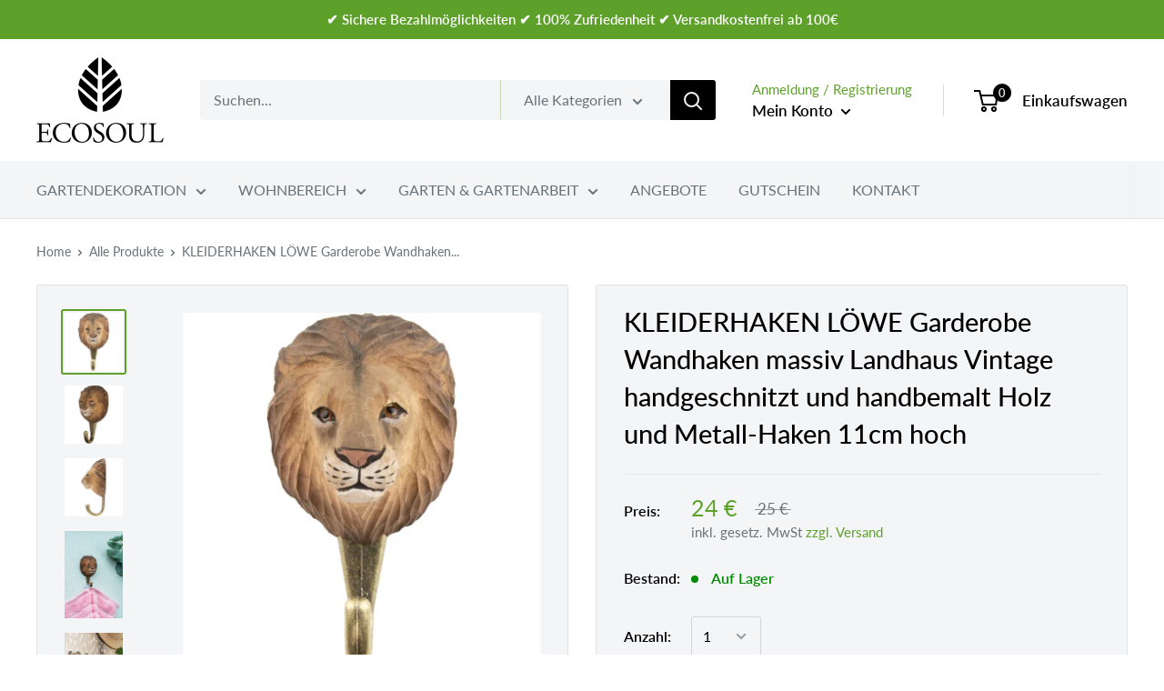

--- FILE ---
content_type: text/html; charset=utf-8
request_url: https://www.eco-soul.de/products/kleiderhaken-lowe-garderobe-wandhaken-massiv-landhaus-vintage-handgeschnitzt-und-handbemalt-holz-und-metall-haken-11cm-hoch
body_size: 74972
content:
<!doctype html>

<html class="no-js" lang="de">
  <head>
    



    <!-- Google tag (gtag.js) -->
<script async src="https://www.googletagmanager.com/gtag/js?id=G-07RP35XVJ6"></script>
<script>
  window.dataLayer = window.dataLayer || [];
  function gtag(){dataLayer.push(arguments);}
  gtag('js', new Date());

  gtag('config', 'G-07RP35XVJ6');
</script>
    
    <meta charset="utf-8">
    <meta name="viewport" content="width=device-width, initial-scale=1.0, height=device-height, minimum-scale=1.0, maximum-scale=1.0">
    <meta name="theme-color" content="#5ea12a"><title>KLEIDERHAKEN LÖWE Garderobe Wandhaken massiv Landhaus Vintage handgesc
</title><meta name="description" content="Garderobe Kleiderhaken Kleiderhänger Wandhaken massiv Landhaus Vintage handgeschnitzt und handbemalt Holz und Metall-Haken 11cm hoch Wunderschöne, ausgefallene Dekoration für Ihr Zuhause. Mögen Sie rustikale, hochwertige und originelle Dekoration? Dann sind Sie hier genau richtig! Der robuste Wandhaken eignet sich herv"><link rel="canonical" href="https://www.eco-soul.de/products/kleiderhaken-lowe-garderobe-wandhaken-massiv-landhaus-vintage-handgeschnitzt-und-handbemalt-holz-und-metall-haken-11cm-hoch"><link rel="shortcut icon" href="//www.eco-soul.de/cdn/shop/files/ECOSOUL-favicon_96x96.png?v=1613705614" type="image/png"><link rel="preload" as="style" href="//www.eco-soul.de/cdn/shop/t/2/assets/theme.css?v=184013074049115438771597306960">
    <link rel="preconnect" href="https://cdn.shopify.com">
    <link rel="preconnect" href="https://fonts.shopifycdn.com">
    <link rel="dns-prefetch" href="https://productreviews.shopifycdn.com">
    <link rel="dns-prefetch" href="https://ajax.googleapis.com">
    <link rel="dns-prefetch" href="https://maps.googleapis.com">
    <link rel="dns-prefetch" href="https://maps.gstatic.com">

    <meta property="og:type" content="product">
  <meta property="og:title" content="KLEIDERHAKEN LÖWE Garderobe Wandhaken massiv Landhaus Vintage handgeschnitzt und handbemalt Holz und Metall-Haken 11cm hoch"><meta property="og:image" content="http://www.eco-soul.de/cdn/shop/products/WG4532_Hook_Lion_Top_Free_HighRes-medium.jpg?v=1645784817">
    <meta property="og:image:secure_url" content="https://www.eco-soul.de/cdn/shop/products/WG4532_Hook_Lion_Top_Free_HighRes-medium.jpg?v=1645784817">
    <meta property="og:image:width" content="1600">
    <meta property="og:image:height" content="1600"><meta property="product:price:amount" content="24,00">
  <meta property="product:price:currency" content="EUR"><meta property="og:description" content="Garderobe Kleiderhaken Kleiderhänger Wandhaken massiv Landhaus Vintage handgeschnitzt und handbemalt Holz und Metall-Haken 11cm hoch Wunderschöne, ausgefallene Dekoration für Ihr Zuhause. Mögen Sie rustikale, hochwertige und originelle Dekoration? Dann sind Sie hier genau richtig! Der robuste Wandhaken eignet sich herv"><meta property="og:url" content="https://www.eco-soul.de/products/kleiderhaken-lowe-garderobe-wandhaken-massiv-landhaus-vintage-handgeschnitzt-und-handbemalt-holz-und-metall-haken-11cm-hoch">
<meta property="og:site_name" content="ecosoul"><meta name="twitter:card" content="summary"><meta name="twitter:title" content="KLEIDERHAKEN LÖWE Garderobe Wandhaken massiv Landhaus Vintage handgeschnitzt und handbemalt Holz und Metall-Haken 11cm hoch">
  <meta name="twitter:description" content="Garderobe Kleiderhaken Kleiderhänger Wandhaken massiv Landhaus Vintage handgeschnitzt und handbemalt Holz und Metall-Haken 11cm hoch Wunderschöne, ausgefallene Dekoration für Ihr Zuhause. Mögen Sie rustikale, hochwertige und originelle Dekoration? Dann sind Sie hier genau richtig! Der robuste Wandhaken eignet sich hervorragend als persönliches Geschenk für jeden Tierliebhaber, für Kinderzimmer, Kindergärten usw.! Die Serie mit handgeschnitzten Haken mit Tieren aus der Wildnis und vom Bauernhof von Wildlife Garden ist aufgrund ihrer hohen Qualität und Detailtreue sehr beliebt. Wählen Sie zwischen den vielen Motiven und kombinieren Sie Ihre Lieblingstiere, um Ihre Kleidung, Taschen, Hundeleinen und andere Dinge aufzuhängen. Für jeden Liebhaber eines ländlichen Stils und robuster Materialien. Jedes Exemplar ist einzigartig und keines sieht aus wie das andere. Es ist eine gelungene Abbildung - naturgetreu bei den Farben und der Form. Befestigen Sie doch mehrere Haken an der Wand, um an diesen Ihre">
  <meta name="twitter:image" content="https://www.eco-soul.de/cdn/shop/products/WG4532_Hook_Lion_Top_Free_HighRes-medium_600x600_crop_center.jpg?v=1645784817">
    <link rel="preload" href="//www.eco-soul.de/cdn/fonts/lato/lato_n5.b2fec044fbe05725e71d90882e5f3b21dae2efbd.woff2" as="font" type="font/woff2" crossorigin>
<link rel="preload" href="//www.eco-soul.de/cdn/fonts/lato/lato_n4.c3b93d431f0091c8be23185e15c9d1fee1e971c5.woff2" as="font" type="font/woff2" crossorigin>
<link rel="preload" href="//www.eco-soul.de/cdn/shop/t/2/assets/font-theme-star.woff2?v=176977276741202493121597306958" as="font" type="font/woff2" crossorigin><link rel="preload" href="//www.eco-soul.de/cdn/fonts/lato/lato_i5.9501f9e8a9e09e142687495e156dec167f6a3ea3.woff2" as="font" type="font/woff2" crossorigin><link rel="preload" href="//www.eco-soul.de/cdn/fonts/lato/lato_n7.900f219bc7337bc57a7a2151983f0a4a4d9d5dcf.woff2" as="font" type="font/woff2" crossorigin><link rel="preload" href="//www.eco-soul.de/cdn/fonts/lato/lato_i4.09c847adc47c2fefc3368f2e241a3712168bc4b6.woff2" as="font" type="font/woff2" crossorigin><link rel="preload" href="//www.eco-soul.de/cdn/fonts/lato/lato_i7.16ba75868b37083a879b8dd9f2be44e067dfbf92.woff2" as="font" type="font/woff2" crossorigin><link rel="preload" href="//www.eco-soul.de/cdn/fonts/lato/lato_n6.38d0e3b23b74a60f769c51d1df73fac96c580d59.woff2" as="font" type="font/woff2" crossorigin><style>
  /* We load the font used for the integration with Shopify Reviews to load our own stars */
  @font-face {
    font-family: "font-theme-star";
    src: url(//www.eco-soul.de/cdn/shop/t/2/assets/font-theme-star.eot?v=178649971611478077551597306958);
    src: url(//www.eco-soul.de/cdn/shop/t/2/assets/font-theme-star.eot?%23iefix&v=178649971611478077551597306958) format("embedded-opentype"), url(//www.eco-soul.de/cdn/shop/t/2/assets/font-theme-star.woff2?v=176977276741202493121597306958) format("woff2"), url(//www.eco-soul.de/cdn/shop/t/2/assets/font-theme-star.ttf?v=17527569363257290761597306958) format("truetype");
    font-weight: normal;
    font-style: normal;
    font-display: fallback;
  }

  @font-face {
  font-family: Lato;
  font-weight: 500;
  font-style: normal;
  font-display: fallback;
  src: url("//www.eco-soul.de/cdn/fonts/lato/lato_n5.b2fec044fbe05725e71d90882e5f3b21dae2efbd.woff2") format("woff2"),
       url("//www.eco-soul.de/cdn/fonts/lato/lato_n5.f25a9a5c73ff9372e69074488f99e8ac702b5447.woff") format("woff");
}

  @font-face {
  font-family: Lato;
  font-weight: 400;
  font-style: normal;
  font-display: fallback;
  src: url("//www.eco-soul.de/cdn/fonts/lato/lato_n4.c3b93d431f0091c8be23185e15c9d1fee1e971c5.woff2") format("woff2"),
       url("//www.eco-soul.de/cdn/fonts/lato/lato_n4.d5c00c781efb195594fd2fd4ad04f7882949e327.woff") format("woff");
}

@font-face {
  font-family: Lato;
  font-weight: 600;
  font-style: normal;
  font-display: fallback;
  src: url("//www.eco-soul.de/cdn/fonts/lato/lato_n6.38d0e3b23b74a60f769c51d1df73fac96c580d59.woff2") format("woff2"),
       url("//www.eco-soul.de/cdn/fonts/lato/lato_n6.3365366161bdcc36a3f97cfbb23954d8c4bf4079.woff") format("woff");
}

@font-face {
  font-family: Lato;
  font-weight: 500;
  font-style: italic;
  font-display: fallback;
  src: url("//www.eco-soul.de/cdn/fonts/lato/lato_i5.9501f9e8a9e09e142687495e156dec167f6a3ea3.woff2") format("woff2"),
       url("//www.eco-soul.de/cdn/fonts/lato/lato_i5.eca6cbf1aa9c70cc6dbfed0353a2f57e5065c864.woff") format("woff");
}


  @font-face {
  font-family: Lato;
  font-weight: 700;
  font-style: normal;
  font-display: fallback;
  src: url("//www.eco-soul.de/cdn/fonts/lato/lato_n7.900f219bc7337bc57a7a2151983f0a4a4d9d5dcf.woff2") format("woff2"),
       url("//www.eco-soul.de/cdn/fonts/lato/lato_n7.a55c60751adcc35be7c4f8a0313f9698598612ee.woff") format("woff");
}

  @font-face {
  font-family: Lato;
  font-weight: 400;
  font-style: italic;
  font-display: fallback;
  src: url("//www.eco-soul.de/cdn/fonts/lato/lato_i4.09c847adc47c2fefc3368f2e241a3712168bc4b6.woff2") format("woff2"),
       url("//www.eco-soul.de/cdn/fonts/lato/lato_i4.3c7d9eb6c1b0a2bf62d892c3ee4582b016d0f30c.woff") format("woff");
}

  @font-face {
  font-family: Lato;
  font-weight: 700;
  font-style: italic;
  font-display: fallback;
  src: url("//www.eco-soul.de/cdn/fonts/lato/lato_i7.16ba75868b37083a879b8dd9f2be44e067dfbf92.woff2") format("woff2"),
       url("//www.eco-soul.de/cdn/fonts/lato/lato_i7.4c07c2b3b7e64ab516aa2f2081d2bb0366b9dce8.woff") format("woff");
}


  :root {
    --default-text-font-size : 15px;
    --base-text-font-size    : 16px;
    --heading-font-family    : Lato, sans-serif;
    --heading-font-weight    : 500;
    --heading-font-style     : normal;
    --text-font-family       : Lato, sans-serif;
    --text-font-weight       : 400;
    --text-font-style        : normal;
    --text-font-bolder-weight: 600;
    --text-link-decoration   : underline;

    --text-color               : #677279;
    --text-color-rgb           : 103, 114, 121;
    --heading-color            : #000000;
    --border-color             : #e1e3e4;
    --border-color-rgb         : 225, 227, 228;
    --form-border-color        : #d4d6d8;
    --accent-color             : #5ea12a;
    --accent-color-rgb         : 94, 161, 42;
    --link-color               : #000000;
    --link-color-hover         : #000000;
    --background               : #ffffff;
    --secondary-background     : #f3f5f6;
    --secondary-background-rgb : 243, 245, 246;
    --accent-background        : rgba(94, 161, 42, 0.08);

    --error-color       : #ff0000;
    --error-background  : rgba(255, 0, 0, 0.07);
    --success-color     : #00aa00;
    --success-background: rgba(0, 170, 0, 0.11);

    --primary-button-background      : #5ea12a;
    --primary-button-background-rgb  : 94, 161, 42;
    --primary-button-text-color      : #ffffff;
    --secondary-button-background    : #5ea12a;
    --secondary-button-background-rgb: 94, 161, 42;
    --secondary-button-text-color    : #ffffff;

    --header-background      : #ffffff;
    --header-text-color      : #000000;
    --header-light-text-color: #5ea12a;
    --header-border-color    : rgba(94, 161, 42, 0.3);
    --header-accent-color    : #000000;

    --flickity-arrow-color: #abb1b4;--product-on-sale-accent           : #5ea12a;
    --product-on-sale-accent-rgb       : 94, 161, 42;
    --product-on-sale-color            : #ffffff;
    --product-in-stock-color           : #008a00;
    --product-low-stock-color          : #c80000;
    --product-sold-out-color           : #8a9297;
    --product-custom-label-1-background: #008a00;
    --product-custom-label-1-color     : #ffffff;
    --product-custom-label-2-background: #00a500;
    --product-custom-label-2-color     : #ffffff;
    --product-review-star-color        : #ffbd00;

    --mobile-container-gutter : 20px;
    --desktop-container-gutter: 40px;
  }
</style>

<script>
  // IE11 does not have support for CSS variables, so we have to polyfill them
  if (!(((window || {}).CSS || {}).supports && window.CSS.supports('(--a: 0)'))) {
    const script = document.createElement('script');
    script.type = 'text/javascript';
    script.src = 'https://cdn.jsdelivr.net/npm/css-vars-ponyfill@2';
    script.onload = function() {
      cssVars({});
    };

    document.getElementsByTagName('head')[0].appendChild(script);
  }
</script>

    <!-- "snippets/buddha-megamenu-before.liquid" was not rendered, the associated app was uninstalled -->
  <!-- "snippets/buddha-megamenu.liquid" was not rendered, the associated app was uninstalled -->
  <script>window.performance && window.performance.mark && window.performance.mark('shopify.content_for_header.start');</script><meta name="google-site-verification" content="dwNwEt0saGGXGDdLfRvJ1yfAjnrMb51Hd0sp69aZ4ko">
<meta name="google-site-verification" content="sz314SnmTEDj2RfDG1bO-E20B_Qzr72lqqz2insG9BU">
<meta id="shopify-digital-wallet" name="shopify-digital-wallet" content="/45271842973/digital_wallets/dialog">
<meta name="shopify-checkout-api-token" content="8fd272d77d9efa36a5f63abe48f2235e">
<meta id="in-context-paypal-metadata" data-shop-id="45271842973" data-venmo-supported="false" data-environment="production" data-locale="de_DE" data-paypal-v4="true" data-currency="EUR">
<link rel="alternate" type="application/json+oembed" href="https://www.eco-soul.de/products/kleiderhaken-lowe-garderobe-wandhaken-massiv-landhaus-vintage-handgeschnitzt-und-handbemalt-holz-und-metall-haken-11cm-hoch.oembed">
<script async="async" src="/checkouts/internal/preloads.js?locale=de-DE"></script>
<link rel="preconnect" href="https://shop.app" crossorigin="anonymous">
<script async="async" src="https://shop.app/checkouts/internal/preloads.js?locale=de-DE&shop_id=45271842973" crossorigin="anonymous"></script>
<script id="apple-pay-shop-capabilities" type="application/json">{"shopId":45271842973,"countryCode":"DE","currencyCode":"EUR","merchantCapabilities":["supports3DS"],"merchantId":"gid:\/\/shopify\/Shop\/45271842973","merchantName":"ecosoul","requiredBillingContactFields":["postalAddress","email"],"requiredShippingContactFields":["postalAddress","email"],"shippingType":"shipping","supportedNetworks":["visa","maestro","masterCard","amex"],"total":{"type":"pending","label":"ecosoul","amount":"1.00"},"shopifyPaymentsEnabled":true,"supportsSubscriptions":true}</script>
<script id="shopify-features" type="application/json">{"accessToken":"8fd272d77d9efa36a5f63abe48f2235e","betas":["rich-media-storefront-analytics"],"domain":"www.eco-soul.de","predictiveSearch":true,"shopId":45271842973,"locale":"de"}</script>
<script>var Shopify = Shopify || {};
Shopify.shop = "ecosoul2015.myshopify.com";
Shopify.locale = "de";
Shopify.currency = {"active":"EUR","rate":"1.0"};
Shopify.country = "DE";
Shopify.theme = {"name":"Warehouse","id":108188172445,"schema_name":"Warehouse","schema_version":"1.9.21","theme_store_id":871,"role":"main"};
Shopify.theme.handle = "null";
Shopify.theme.style = {"id":null,"handle":null};
Shopify.cdnHost = "www.eco-soul.de/cdn";
Shopify.routes = Shopify.routes || {};
Shopify.routes.root = "/";</script>
<script type="module">!function(o){(o.Shopify=o.Shopify||{}).modules=!0}(window);</script>
<script>!function(o){function n(){var o=[];function n(){o.push(Array.prototype.slice.apply(arguments))}return n.q=o,n}var t=o.Shopify=o.Shopify||{};t.loadFeatures=n(),t.autoloadFeatures=n()}(window);</script>
<script>
  window.ShopifyPay = window.ShopifyPay || {};
  window.ShopifyPay.apiHost = "shop.app\/pay";
  window.ShopifyPay.redirectState = null;
</script>
<script id="shop-js-analytics" type="application/json">{"pageType":"product"}</script>
<script defer="defer" async type="module" src="//www.eco-soul.de/cdn/shopifycloud/shop-js/modules/v2/client.init-shop-cart-sync_KNlu3ypL.de.esm.js"></script>
<script defer="defer" async type="module" src="//www.eco-soul.de/cdn/shopifycloud/shop-js/modules/v2/chunk.common_SKKNcA3B.esm.js"></script>
<script type="module">
  await import("//www.eco-soul.de/cdn/shopifycloud/shop-js/modules/v2/client.init-shop-cart-sync_KNlu3ypL.de.esm.js");
await import("//www.eco-soul.de/cdn/shopifycloud/shop-js/modules/v2/chunk.common_SKKNcA3B.esm.js");

  window.Shopify.SignInWithShop?.initShopCartSync?.({"fedCMEnabled":true,"windoidEnabled":true});

</script>
<script>
  window.Shopify = window.Shopify || {};
  if (!window.Shopify.featureAssets) window.Shopify.featureAssets = {};
  window.Shopify.featureAssets['shop-js'] = {"shop-cart-sync":["modules/v2/client.shop-cart-sync_k8i4GZj8.de.esm.js","modules/v2/chunk.common_SKKNcA3B.esm.js"],"init-fed-cm":["modules/v2/client.init-fed-cm_D0BjbGtx.de.esm.js","modules/v2/chunk.common_SKKNcA3B.esm.js"],"init-shop-email-lookup-coordinator":["modules/v2/client.init-shop-email-lookup-coordinator_C1Mn5gmY.de.esm.js","modules/v2/chunk.common_SKKNcA3B.esm.js"],"shop-cash-offers":["modules/v2/client.shop-cash-offers_B3whTqcF.de.esm.js","modules/v2/chunk.common_SKKNcA3B.esm.js","modules/v2/chunk.modal_DkIG3Fgw.esm.js"],"shop-button":["modules/v2/client.shop-button_D_RfUj15.de.esm.js","modules/v2/chunk.common_SKKNcA3B.esm.js"],"init-windoid":["modules/v2/client.init-windoid_8jeYy5EL.de.esm.js","modules/v2/chunk.common_SKKNcA3B.esm.js"],"avatar":["modules/v2/client.avatar_BTnouDA3.de.esm.js"],"init-shop-cart-sync":["modules/v2/client.init-shop-cart-sync_KNlu3ypL.de.esm.js","modules/v2/chunk.common_SKKNcA3B.esm.js"],"shop-toast-manager":["modules/v2/client.shop-toast-manager_BgCuCmrO.de.esm.js","modules/v2/chunk.common_SKKNcA3B.esm.js"],"pay-button":["modules/v2/client.pay-button_CjdnaBv_.de.esm.js","modules/v2/chunk.common_SKKNcA3B.esm.js"],"shop-login-button":["modules/v2/client.shop-login-button_CEUlukBc.de.esm.js","modules/v2/chunk.common_SKKNcA3B.esm.js","modules/v2/chunk.modal_DkIG3Fgw.esm.js"],"init-customer-accounts-sign-up":["modules/v2/client.init-customer-accounts-sign-up_DzHMkW24.de.esm.js","modules/v2/client.shop-login-button_CEUlukBc.de.esm.js","modules/v2/chunk.common_SKKNcA3B.esm.js","modules/v2/chunk.modal_DkIG3Fgw.esm.js"],"init-shop-for-new-customer-accounts":["modules/v2/client.init-shop-for-new-customer-accounts_YhlXPR3_.de.esm.js","modules/v2/client.shop-login-button_CEUlukBc.de.esm.js","modules/v2/chunk.common_SKKNcA3B.esm.js","modules/v2/chunk.modal_DkIG3Fgw.esm.js"],"init-customer-accounts":["modules/v2/client.init-customer-accounts_OI3KPqOS.de.esm.js","modules/v2/client.shop-login-button_CEUlukBc.de.esm.js","modules/v2/chunk.common_SKKNcA3B.esm.js","modules/v2/chunk.modal_DkIG3Fgw.esm.js"],"shop-follow-button":["modules/v2/client.shop-follow-button_hOj2EoVV.de.esm.js","modules/v2/chunk.common_SKKNcA3B.esm.js","modules/v2/chunk.modal_DkIG3Fgw.esm.js"],"lead-capture":["modules/v2/client.lead-capture_BxEnh2Kl.de.esm.js","modules/v2/chunk.common_SKKNcA3B.esm.js","modules/v2/chunk.modal_DkIG3Fgw.esm.js"],"checkout-modal":["modules/v2/client.checkout-modal_BXOrYBqT.de.esm.js","modules/v2/chunk.common_SKKNcA3B.esm.js","modules/v2/chunk.modal_DkIG3Fgw.esm.js"],"shop-login":["modules/v2/client.shop-login_C0yXGVIT.de.esm.js","modules/v2/chunk.common_SKKNcA3B.esm.js","modules/v2/chunk.modal_DkIG3Fgw.esm.js"],"payment-terms":["modules/v2/client.payment-terms_DLEnrQGV.de.esm.js","modules/v2/chunk.common_SKKNcA3B.esm.js","modules/v2/chunk.modal_DkIG3Fgw.esm.js"]};
</script>
<script>(function() {
  var isLoaded = false;
  function asyncLoad() {
    if (isLoaded) return;
    isLoaded = true;
    var urls = ["https:\/\/cdn.opinew.com\/js\/opinew-active.js?shop=ecosoul2015.myshopify.com"];
    for (var i = 0; i < urls.length; i++) {
      var s = document.createElement('script');
      s.type = 'text/javascript';
      s.async = true;
      s.src = urls[i];
      var x = document.getElementsByTagName('script')[0];
      x.parentNode.insertBefore(s, x);
    }
  };
  if(window.attachEvent) {
    window.attachEvent('onload', asyncLoad);
  } else {
    window.addEventListener('load', asyncLoad, false);
  }
})();</script>
<script id="__st">var __st={"a":45271842973,"offset":3600,"reqid":"4577f936-5886-4f71-9021-1170153b2b33-1766825621","pageurl":"www.eco-soul.de\/products\/kleiderhaken-lowe-garderobe-wandhaken-massiv-landhaus-vintage-handgeschnitzt-und-handbemalt-holz-und-metall-haken-11cm-hoch","u":"78597a995dcf","p":"product","rtyp":"product","rid":7546208682196};</script>
<script>window.ShopifyPaypalV4VisibilityTracking = true;</script>
<script id="captcha-bootstrap">!function(){'use strict';const t='contact',e='account',n='new_comment',o=[[t,t],['blogs',n],['comments',n],[t,'customer']],c=[[e,'customer_login'],[e,'guest_login'],[e,'recover_customer_password'],[e,'create_customer']],r=t=>t.map((([t,e])=>`form[action*='/${t}']:not([data-nocaptcha='true']) input[name='form_type'][value='${e}']`)).join(','),a=t=>()=>t?[...document.querySelectorAll(t)].map((t=>t.form)):[];function s(){const t=[...o],e=r(t);return a(e)}const i='password',u='form_key',d=['recaptcha-v3-token','g-recaptcha-response','h-captcha-response',i],f=()=>{try{return window.sessionStorage}catch{return}},m='__shopify_v',_=t=>t.elements[u];function p(t,e,n=!1){try{const o=window.sessionStorage,c=JSON.parse(o.getItem(e)),{data:r}=function(t){const{data:e,action:n}=t;return t[m]||n?{data:e,action:n}:{data:t,action:n}}(c);for(const[e,n]of Object.entries(r))t.elements[e]&&(t.elements[e].value=n);n&&o.removeItem(e)}catch(o){console.error('form repopulation failed',{error:o})}}const l='form_type',E='cptcha';function T(t){t.dataset[E]=!0}const w=window,h=w.document,L='Shopify',v='ce_forms',y='captcha';let A=!1;((t,e)=>{const n=(g='f06e6c50-85a8-45c8-87d0-21a2b65856fe',I='https://cdn.shopify.com/shopifycloud/storefront-forms-hcaptcha/ce_storefront_forms_captcha_hcaptcha.v1.5.2.iife.js',D={infoText:'Durch hCaptcha geschützt',privacyText:'Datenschutz',termsText:'Allgemeine Geschäftsbedingungen'},(t,e,n)=>{const o=w[L][v],c=o.bindForm;if(c)return c(t,g,e,D).then(n);var r;o.q.push([[t,g,e,D],n]),r=I,A||(h.body.append(Object.assign(h.createElement('script'),{id:'captcha-provider',async:!0,src:r})),A=!0)});var g,I,D;w[L]=w[L]||{},w[L][v]=w[L][v]||{},w[L][v].q=[],w[L][y]=w[L][y]||{},w[L][y].protect=function(t,e){n(t,void 0,e),T(t)},Object.freeze(w[L][y]),function(t,e,n,w,h,L){const[v,y,A,g]=function(t,e,n){const i=e?o:[],u=t?c:[],d=[...i,...u],f=r(d),m=r(i),_=r(d.filter((([t,e])=>n.includes(e))));return[a(f),a(m),a(_),s()]}(w,h,L),I=t=>{const e=t.target;return e instanceof HTMLFormElement?e:e&&e.form},D=t=>v().includes(t);t.addEventListener('submit',(t=>{const e=I(t);if(!e)return;const n=D(e)&&!e.dataset.hcaptchaBound&&!e.dataset.recaptchaBound,o=_(e),c=g().includes(e)&&(!o||!o.value);(n||c)&&t.preventDefault(),c&&!n&&(function(t){try{if(!f())return;!function(t){const e=f();if(!e)return;const n=_(t);if(!n)return;const o=n.value;o&&e.removeItem(o)}(t);const e=Array.from(Array(32),(()=>Math.random().toString(36)[2])).join('');!function(t,e){_(t)||t.append(Object.assign(document.createElement('input'),{type:'hidden',name:u})),t.elements[u].value=e}(t,e),function(t,e){const n=f();if(!n)return;const o=[...t.querySelectorAll(`input[type='${i}']`)].map((({name:t})=>t)),c=[...d,...o],r={};for(const[a,s]of new FormData(t).entries())c.includes(a)||(r[a]=s);n.setItem(e,JSON.stringify({[m]:1,action:t.action,data:r}))}(t,e)}catch(e){console.error('failed to persist form',e)}}(e),e.submit())}));const S=(t,e)=>{t&&!t.dataset[E]&&(n(t,e.some((e=>e===t))),T(t))};for(const o of['focusin','change'])t.addEventListener(o,(t=>{const e=I(t);D(e)&&S(e,y())}));const B=e.get('form_key'),M=e.get(l),P=B&&M;t.addEventListener('DOMContentLoaded',(()=>{const t=y();if(P)for(const e of t)e.elements[l].value===M&&p(e,B);[...new Set([...A(),...v().filter((t=>'true'===t.dataset.shopifyCaptcha))])].forEach((e=>S(e,t)))}))}(h,new URLSearchParams(w.location.search),n,t,e,['guest_login'])})(!0,!1)}();</script>
<script integrity="sha256-4kQ18oKyAcykRKYeNunJcIwy7WH5gtpwJnB7kiuLZ1E=" data-source-attribution="shopify.loadfeatures" defer="defer" src="//www.eco-soul.de/cdn/shopifycloud/storefront/assets/storefront/load_feature-a0a9edcb.js" crossorigin="anonymous"></script>
<script crossorigin="anonymous" defer="defer" src="//www.eco-soul.de/cdn/shopifycloud/storefront/assets/shopify_pay/storefront-65b4c6d7.js?v=20250812"></script>
<script data-source-attribution="shopify.dynamic_checkout.dynamic.init">var Shopify=Shopify||{};Shopify.PaymentButton=Shopify.PaymentButton||{isStorefrontPortableWallets:!0,init:function(){window.Shopify.PaymentButton.init=function(){};var t=document.createElement("script");t.src="https://www.eco-soul.de/cdn/shopifycloud/portable-wallets/latest/portable-wallets.de.js",t.type="module",document.head.appendChild(t)}};
</script>
<script data-source-attribution="shopify.dynamic_checkout.buyer_consent">
  function portableWalletsHideBuyerConsent(e){var t=document.getElementById("shopify-buyer-consent"),n=document.getElementById("shopify-subscription-policy-button");t&&n&&(t.classList.add("hidden"),t.setAttribute("aria-hidden","true"),n.removeEventListener("click",e))}function portableWalletsShowBuyerConsent(e){var t=document.getElementById("shopify-buyer-consent"),n=document.getElementById("shopify-subscription-policy-button");t&&n&&(t.classList.remove("hidden"),t.removeAttribute("aria-hidden"),n.addEventListener("click",e))}window.Shopify?.PaymentButton&&(window.Shopify.PaymentButton.hideBuyerConsent=portableWalletsHideBuyerConsent,window.Shopify.PaymentButton.showBuyerConsent=portableWalletsShowBuyerConsent);
</script>
<script data-source-attribution="shopify.dynamic_checkout.cart.bootstrap">document.addEventListener("DOMContentLoaded",(function(){function t(){return document.querySelector("shopify-accelerated-checkout-cart, shopify-accelerated-checkout")}if(t())Shopify.PaymentButton.init();else{new MutationObserver((function(e,n){t()&&(Shopify.PaymentButton.init(),n.disconnect())})).observe(document.body,{childList:!0,subtree:!0})}}));
</script>
<link id="shopify-accelerated-checkout-styles" rel="stylesheet" media="screen" href="https://www.eco-soul.de/cdn/shopifycloud/portable-wallets/latest/accelerated-checkout-backwards-compat.css" crossorigin="anonymous">
<style id="shopify-accelerated-checkout-cart">
        #shopify-buyer-consent {
  margin-top: 1em;
  display: inline-block;
  width: 100%;
}

#shopify-buyer-consent.hidden {
  display: none;
}

#shopify-subscription-policy-button {
  background: none;
  border: none;
  padding: 0;
  text-decoration: underline;
  font-size: inherit;
  cursor: pointer;
}

#shopify-subscription-policy-button::before {
  box-shadow: none;
}

      </style>

<script>window.performance && window.performance.mark && window.performance.mark('shopify.content_for_header.end');</script>

    <link rel="stylesheet" href="//www.eco-soul.de/cdn/shop/t/2/assets/theme.css?v=184013074049115438771597306960">

    
  <script type="application/ld+json">
  {
    "@context": "http://schema.org",
    "@type": "Product",
    "offers": [{
          "@type": "Offer",
          "name": "Default Title",
          "availability":"https://schema.org/InStock",
          "price": 24.0,
          "priceCurrency": "EUR",
          "priceValidUntil": "2026-01-06","sku": "230514532","url": "/products/kleiderhaken-lowe-garderobe-wandhaken-massiv-landhaus-vintage-handgeschnitzt-und-handbemalt-holz-und-metall-haken-11cm-hoch/products/kleiderhaken-lowe-garderobe-wandhaken-massiv-landhaus-vintage-handgeschnitzt-und-handbemalt-holz-und-metall-haken-11cm-hoch?variant=42473597763796"
        }
],
      "gtin13": "7350054764018",
      "productId": "7350054764018",
    "brand": {
      "name": "ecosoul"
    },
    "name": "KLEIDERHAKEN LÖWE Garderobe Wandhaken massiv Landhaus Vintage handgeschnitzt und handbemalt Holz und Metall-Haken 11cm hoch",
    "description": "\nGarderobe Kleiderhaken Kleiderhänger Wandhaken massiv Landhaus Vintage handgeschnitzt und handbemalt Holz und Metall-Haken 11cm hoch\nWunderschöne, ausgefallene Dekoration für Ihr Zuhause. Mögen Sie rustikale, hochwertige und originelle Dekoration? Dann sind Sie hier genau richtig! Der robuste Wandhaken eignet sich hervorragend als persönliches Geschenk für jeden Tierliebhaber, für Kinderzimmer, Kindergärten usw.! Die Serie mit handgeschnitzten Haken mit Tieren aus der Wildnis und vom Bauernhof von Wildlife Garden ist aufgrund ihrer hohen Qualität und Detailtreue sehr beliebt. Wählen Sie zwischen den vielen Motiven und kombinieren Sie Ihre Lieblingstiere, um Ihre Kleidung, Taschen, Hundeleinen und andere Dinge aufzuhängen. Für jeden Liebhaber eines ländlichen Stils und robuster Materialien. Jedes Exemplar ist einzigartig und keines sieht aus wie das andere. Es ist eine gelungene Abbildung - naturgetreu bei den Farben und der Form.\nBefestigen Sie doch mehrere Haken an der Wand, um an diesen Ihre Kleidung oder andere Gegenstände aufzuhängen.\nEigenschaften:\n\n\n\nMaterial: Figur aus Holz, Haken aus Metall, sehr robust und stabil\nFotos\/Marke\/Text: Wildlife Garden\nmindestens 11cm bis 14cm hoch (Gesamthöhe) - je nach der gewählten Figur\nBefestigungsmaterial wird nicht mitgeliefert\nVerpackung: Geschenkkarton mit Sichtfenster; Broschüre mit Informationen über das jeweilige Tier\n\nGewicht: 50 bis 100 Gramm\n\n",
    "category": "Garderobenhaken",
    "url": "/products/kleiderhaken-lowe-garderobe-wandhaken-massiv-landhaus-vintage-handgeschnitzt-und-handbemalt-holz-und-metall-haken-11cm-hoch/products/kleiderhaken-lowe-garderobe-wandhaken-massiv-landhaus-vintage-handgeschnitzt-und-handbemalt-holz-und-metall-haken-11cm-hoch",
    "sku": "230514532",
    "image": {
      "@type": "ImageObject",
      "url": "https://www.eco-soul.de/cdn/shop/products/WG4532_Hook_Lion_Top_Free_HighRes-medium_1024x.jpg?v=1645784817",
      "image": "https://www.eco-soul.de/cdn/shop/products/WG4532_Hook_Lion_Top_Free_HighRes-medium_1024x.jpg?v=1645784817",
      "name": "KLEIDERHAKEN LÖWE Garderobe Wandhaken massiv Landhaus Vintage handgeschnitzt und handbemalt Holz und Metall-Haken 11cm hoch",
      "width": "1024",
      "height": "1024"
    }
  }
  </script>



  <script type="application/ld+json">
  {
    "@context": "http://schema.org",
    "@type": "BreadcrumbList",
  "itemListElement": [{
      "@type": "ListItem",
      "position": 1,
      "name": "Home",
      "item": "https://www.eco-soul.de"
    },{
          "@type": "ListItem",
          "position": 2,
          "name": "KLEIDERHAKEN LÖWE Garderobe Wandhaken massiv Landhaus Vintage handgeschnitzt und handbemalt Holz und Metall-Haken 11cm hoch",
          "item": "https://www.eco-soul.de/products/kleiderhaken-lowe-garderobe-wandhaken-massiv-landhaus-vintage-handgeschnitzt-und-handbemalt-holz-und-metall-haken-11cm-hoch"
        }]
  }
  </script>


    <script>
      // This allows to expose several variables to the global scope, to be used in scripts
      window.theme = {
        pageType: "product",
        cartCount: 0,
        moneyFormat: "{{amount_with_comma_separator}} €",
        moneyWithCurrencyFormat: "{{amount_with_comma_separator}} €",
        showDiscount: false,
        discountMode: "saving",
        searchMode: "product,article",
        cartType: "page"
      };

      window.routes = {
        rootUrl: "\/",
        cartUrl: "\/cart",
        cartAddUrl: "\/cart\/add",
        cartChangeUrl: "\/cart\/change",
        searchUrl: "\/search",
        productRecommendationsUrl: "\/recommendations\/products"
      };

      window.languages = {
        collectionOnSaleLabel: "{{savings}} sparen",
        productFormUnavailable: "Nicht verfügbar",
        productFormAddToCart: "In den Warenkorb legen",
        productFormSoldOut: "Ausverkauft",
        shippingEstimatorNoResults: "Für Ihre Adresse konnte kein Versand gefunden werden.",
        shippingEstimatorOneResult: "Es gibt eine Versandkostenpauschale für Ihre Adresse:",
        shippingEstimatorMultipleResults: "Es gibt {{count}} Versandkosten für Ihre Adresse:\n",
        shippingEstimatorErrors: "Es gibt einige Fehler:"
      };

      window.lazySizesConfig = {
        loadHidden: false,
        hFac: 0.8,
        expFactor: 3,
        customMedia: {
          '--phone': '(max-width: 640px)',
          '--tablet': '(min-width: 641px) and (max-width: 1023px)',
          '--lap': '(min-width: 1024px)'
        }
      };

      document.documentElement.className = document.documentElement.className.replace('no-js', 'js');
    </script><script src="//polyfill-fastly.net/v3/polyfill.min.js?unknown=polyfill&features=fetch,Element.prototype.closest,Element.prototype.matches,Element.prototype.remove,Element.prototype.classList,Array.prototype.includes,Array.prototype.fill,String.prototype.includes,String.prototype.padStart,Object.assign,CustomEvent,Intl,URL,DOMTokenList,IntersectionObserver,IntersectionObserverEntry" defer></script>
    <script src="//www.eco-soul.de/cdn/shop/t/2/assets/theme.min.js?v=68157959072240407791597306961" defer></script>
    <script src="//www.eco-soul.de/cdn/shop/t/2/assets/custom.js?v=90373254691674712701597306957" defer></script><script>
        (function () {
          window.onpageshow = function() {
            // We force re-freshing the cart content onpageshow, as most browsers will serve a cache copy when hitting the
            // back button, which cause staled data
            document.documentElement.dispatchEvent(new CustomEvent('cart:refresh', {
              bubbles: true,
              detail: {scrollToTop: false}
            }));
          };
        })();
      </script><link rel="preload" href="https://cdn.opinew.com/styles/opw-icons/style.css" as="style" onload="this.onload=null;this.rel='stylesheet'">
    <noscript><link rel="stylesheet" href="https://cdn.opinew.com/styles/opw-icons/style.css"></noscript>
<style id='opinew_product_plugin_css'>
    .opinew-stars-plugin-product .opinew-star-plugin-inside .stars-color, 
    .opinew-stars-plugin-product .stars-color, 
    .stars-color {
        color:#FFC617 !important;
    }
    .opinew-stars-plugin-link {
        cursor: pointer;
    }
    
    .opw-widget-wrapper-default {
        max-width: 1200px;
        margin: 0 auto;
    }
    
            #opinew-stars-plugin-product {
                text-align:left;
            }
            
            .opinew-stars-plugin-product-list {
                text-align:left;
            }
            
        .opinew-list-stars-disable {
            display:none;
        }
        .opinew-product-page-stars-disable {
            display:none;
        }
         .opinew-star-plugin-inside i.opw-noci:empty{display:inherit!important}#opinew_all_reviews_plugin_app:empty,#opinew_badge_plugin_app:empty,#opinew_carousel_plugin_app:empty,#opinew_product_floating_widget:empty,#opinew_product_plugin_app:empty,#opinew_review_request_app:empty,.opinew-all-reviews-plugin-dynamic:empty,.opinew-badge-plugin-dynamic:empty,.opinew-carousel-plugin-dynamic:empty,.opinew-product-plugin-dynamic:empty,.opinew-review-request-dynamic:empty,.opw-dynamic-stars-collection:empty,.opw-dynamic-stars:empty{display:block!important} </style>
<meta id='opinew_config_container'  data-opwconfig='{&quot;server_url&quot;: &quot;https://api.opinew.com&quot;, &quot;shop&quot;: {&quot;id&quot;: 26841, &quot;name&quot;: &quot;ecosoul&quot;, &quot;public_api_key&quot;: &quot;LIVJVRZADCHY2AEX8PZL&quot;, &quot;logo_url&quot;: null}, &quot;permissions&quot;: {&quot;no_branding&quot;: true, &quot;up_to3_photos&quot;: true, &quot;up_to5_photos&quot;: false, &quot;q_and_a&quot;: true, &quot;video_reviews&quot;: true, &quot;optimised_images&quot;: true, &quot;link_shops_single&quot;: false, &quot;link_shops_double&quot;: false, &quot;link_shops_unlimited&quot;: false, &quot;bazaarvoice_integration&quot;: false}, &quot;review_publishing&quot;: &quot;email&quot;, &quot;badge_shop_reviews_link&quot;: &quot;http://api.opinew.com/shop-reviews/26841&quot;, &quot;stars_color_product_and_collections&quot;: &quot;#FFC617&quot;, &quot;theme_transparent_color&quot;: &quot;initial&quot;, &quot;navbar_color&quot;: &quot;#5EA12AFF&quot;, &quot;questions_and_answers_active&quot;: false, &quot;number_reviews_per_page&quot;: 8, &quot;show_customer_images_section&quot;: true, &quot;display_stars_if_no_reviews&quot;: false, &quot;stars_alignment_product_page&quot;: &quot;left&quot;, &quot;stars_alignment_product_page_mobile&quot;: &quot;center&quot;, &quot;stars_alignment_collections&quot;: &quot;left&quot;, &quot;stars_alignment_collections_mobile&quot;: &quot;center&quot;, &quot;badge_stars_color&quot;: &quot;#ffc617&quot;, &quot;badge_border_color&quot;: &quot;#E1E3E4FF&quot;, &quot;badge_background_color&quot;: &quot;#FFFFFF00&quot;, &quot;badge_text_color&quot;: &quot;#000000FF&quot;, &quot;badge_secondary_text_color&quot;: &quot;#677279FF&quot;, &quot;carousel_theme_style&quot;: &quot;card&quot;, &quot;carousel_stars_color&quot;: &quot;#FFC617&quot;, &quot;carousel_border_color&quot;: &quot;#c5c5c5&quot;, &quot;carousel_background_color&quot;: &quot;#ffffff00&quot;, &quot;carousel_controls_color&quot;: &quot;#5a5a5a&quot;, &quot;carousel_verified_badge_color&quot;: &quot;#38c172&quot;, &quot;carousel_text_color&quot;: &quot;#3d4852&quot;, &quot;carousel_secondary_text_color&quot;: &quot;#606f7b&quot;, &quot;carousel_product_name_color&quot;: &quot;#3d4852&quot;, &quot;carousel_widget_show_dates&quot;: true, &quot;carousel_border_active&quot;: false, &quot;carousel_auto_scroll&quot;: false, &quot;carousel_show_product_name&quot;: false, &quot;carousel_featured_reviews&quot;: [], &quot;display_widget_if_no_reviews&quot;: true, &quot;show_country_and_foreign_reviews&quot;: false, &quot;show_full_customer_names&quot;: false, &quot;custom_header_url&quot;: null, &quot;custom_card_url&quot;: null, &quot;custom_gallery_url&quot;: null, &quot;default_sorting&quot;: &quot;recent&quot;, &quot;enable_widget_review_search&quot;: false, &quot;center_stars_mobile&quot;: false, &quot;center_stars_mobile_breakpoint&quot;: &quot;1000px&quot;, &quot;ab_test_active&quot;: null, &quot;request_form_stars_color&quot;: &quot;#FFC617&quot;, &quot;request_form_image_url&quot;: null, &quot;request_form_custom_css&quot;: null, &quot;request_form_show_ratings&quot;: null, &quot;request_form_display_shop_logo&quot;: null, &quot;request_form_display_product_image&quot;: null, &quot;request_form_progress_type&quot;: null, &quot;request_form_btn_color&quot;: &quot;#2f70ee&quot;, &quot;request_form_progress_bar_color&quot;: &quot;#2f70ee&quot;, &quot;request_form_background_color&quot;: &quot;#DCEBFC&quot;, &quot;request_form_card_background&quot;: &quot;#FFFFFF&quot;, &quot;can_display_photos&quot;: true, &quot;background_color&quot;: &quot;#FFFFFF00&quot;, &quot;buttons_color&quot;: &quot;#E1E3E4FF&quot;, &quot;display_floating_widget&quot;: false, &quot;display_review_source&quot;: false, &quot;new_widget_version&quot;: false, &quot;shop_widgets_updated&quot;: true, &quot;stars_color&quot;: &quot;#FFC617&quot;, &quot;widget_top_section_style&quot;: &quot;default&quot;, &quot;widget_theme_style&quot;: &quot;card&quot;, &quot;reviews_card_border_color&quot;: &quot;#E1E3E4FF&quot;, &quot;reviews_card_border_active&quot;: true, &quot;star_bars_width&quot;: &quot;300px&quot;, &quot;star_bars_width_auto&quot;: true, &quot;number_review_columns&quot;: 2, &quot;preferred_language&quot;: &quot;de&quot;, &quot;preferred_date_format&quot;: &quot;dd/MM/yyyy&quot;, &quot;text_color&quot;: &quot;#677279FF&quot;, &quot;secondary_text_color&quot;: &quot;#677279FF&quot;, &quot;floating_widget_button_background_color&quot;: &quot;#000000&quot;, &quot;floating_widget_button_text_color&quot;: &quot;#ffffff&quot;, &quot;floating_widget_button_position&quot;: &quot;left&quot;, &quot;navbar_text_color&quot;: &quot;#677279FF&quot;, &quot;pagination_color&quot;: &quot;#000000FF&quot;, &quot;verified_badge_color&quot;: &quot;#5EA12AFF&quot;, &quot;widget_show_dates&quot;: true, &quot;show_review_images&quot;: true, &quot;review_image_max_height&quot;: &quot;450px&quot;, &quot;show_large_review_image&quot;: true, &quot;show_star_bars&quot;: true, &quot;fonts&quot;: {&quot;reviews_card_main_font_size&quot;: &quot;1rem&quot;, &quot;reviews_card_secondary_font_size&quot;: &quot;1rem&quot;, &quot;form_headings_font_size&quot;: &quot;0.875rem&quot;, &quot;form_input_font_size&quot;: &quot;1.125rem&quot;, &quot;paginator_font_size&quot;: &quot;1.125rem&quot;, &quot;badge_average_score&quot;: &quot;2rem&quot;, &quot;badge_primary&quot;: &quot;1.25rem&quot;, &quot;badge_secondary&quot;: &quot;1rem&quot;, &quot;carousel_primary&quot;: &quot;1rem&quot;, &quot;carousel_secondary&quot;: &quot;1rem&quot;, &quot;star_summary_overall_score_font_size&quot;: &quot;2.25rem&quot;, &quot;star_summary_progress_bars_font_size&quot;: &quot;1.125rem&quot;, &quot;navbar_reviews_title_font_size&quot;: &quot;1.25rem&quot;, &quot;navbar_buttons_font_size&quot;: &quot;1.125rem&quot;, &quot;star_summary_reviewsnum_font_size&quot;: &quot;1.5rem&quot;, &quot;filters_font_size&quot;: &quot;1rem&quot;, &quot;form_post_font_size&quot;: &quot;2.25rem&quot;, &quot;qna_title_font_size&quot;: &quot;1.5rem&quot;}}' >
<script> 
  var OPW_PUBLIC_KEY = "LIVJVRZADCHY2AEX8PZL";
  var OPW_API_ENDPOINT = "https://api.opinew.com";
  var OPW_CHECKER_ENDPOINT = "https://shop-status.opinew.cloud";
  var OPW_BACKEND_VERSION = "25.41.1-0-ge32fade58";
</script>
<script src="https://cdn.opinew.com/shop-widgets/static/js/index.8ffabcca.js" defer></script>


<!-- BEGIN app block: shopify://apps/complianz-gdpr-cookie-consent/blocks/bc-block/e49729f0-d37d-4e24-ac65-e0e2f472ac27 -->

    
    
    
<link id='complianz-css' rel="stylesheet" href=https://cdn.shopify.com/extensions/019a2fb2-ee57-75e6-ac86-acfd14822c1d/gdpr-legal-cookie-74/assets/complainz.css media="print" onload="this.media='all'">
    <style>
        #Compliance-iframe.Compliance-iframe-branded > div.purposes-header,
        #Compliance-iframe.Compliance-iframe-branded > div.cmplc-cmp-header,
        #purposes-container > div.purposes-header,
        #Compliance-cs-banner .Compliance-cs-brand {
            background-color: #FFFFFF !important;
            color: #0A0A0A!important;
        }
        #Compliance-iframe.Compliance-iframe-branded .purposes-header .cmplc-btn-cp ,
        #Compliance-iframe.Compliance-iframe-branded .purposes-header .cmplc-btn-cp:hover,
        #Compliance-iframe.Compliance-iframe-branded .purposes-header .cmplc-btn-back:hover  {
            background-color: #ffffff !important;
            opacity: 1 !important;
        }
        #Compliance-cs-banner .cmplc-toggle .cmplc-toggle-label {
            color: #FFFFFF!important;
        }
        #Compliance-iframe.Compliance-iframe-branded .purposes-header .cmplc-btn-cp:hover,
        #Compliance-iframe.Compliance-iframe-branded .purposes-header .cmplc-btn-back:hover {
            background-color: #0A0A0A!important;
            color: #FFFFFF!important;
        }
        #Compliance-cs-banner #Compliance-cs-title {
            font-size: 14px !important;
        }
        #Compliance-cs-banner .Compliance-cs-content,
        #Compliance-cs-title,
        .cmplc-toggle-checkbox.granular-control-checkbox span {
            background-color: #FFFFFF !important;
            color: #0A0A0A !important;
            font-size: 14px !important;
        }
        #Compliance-cs-banner .Compliance-cs-close-btn {
            font-size: 14px !important;
            background-color: #FFFFFF !important;
        }
        #Compliance-cs-banner .Compliance-cs-opt-group {
            color: #FFFFFF !important;
        }
        #Compliance-cs-banner .Compliance-cs-opt-group button,
        .Compliance-alert button.Compliance-button-cancel {
            background-color: #007BBC!important;
            color: #FFFFFF!important;
        }
        #Compliance-cs-banner .Compliance-cs-opt-group button.Compliance-cs-accept-btn,
        #Compliance-cs-banner .Compliance-cs-opt-group button.Compliance-cs-btn-primary,
        .Compliance-alert button.Compliance-button-confirm {
            background-color: #007BBC !important;
            color: #FFFFFF !important;
        }
        #Compliance-cs-banner .Compliance-cs-opt-group button.Compliance-cs-reject-btn {
            background-color: #007BBC!important;
            color: #FFFFFF!important;
        }

        #Compliance-cs-banner .Compliance-banner-content button {
            cursor: pointer !important;
            color: currentColor !important;
            text-decoration: underline !important;
            border: none !important;
            background-color: transparent !important;
            font-size: 100% !important;
            padding: 0 !important;
        }

        #Compliance-cs-banner .Compliance-cs-opt-group button {
            border-radius: 4px !important;
            padding-block: 10px !important;
        }
        @media (min-width: 640px) {
            #Compliance-cs-banner.Compliance-cs-default-floating:not(.Compliance-cs-top):not(.Compliance-cs-center) .Compliance-cs-container, #Compliance-cs-banner.Compliance-cs-default-floating:not(.Compliance-cs-bottom):not(.Compliance-cs-center) .Compliance-cs-container, #Compliance-cs-banner.Compliance-cs-default-floating.Compliance-cs-center:not(.Compliance-cs-top):not(.Compliance-cs-bottom) .Compliance-cs-container {
                width: 560px !important;
            }
            #Compliance-cs-banner.Compliance-cs-default-floating:not(.Compliance-cs-top):not(.Compliance-cs-center) .Compliance-cs-opt-group, #Compliance-cs-banner.Compliance-cs-default-floating:not(.Compliance-cs-bottom):not(.Compliance-cs-center) .Compliance-cs-opt-group, #Compliance-cs-banner.Compliance-cs-default-floating.Compliance-cs-center:not(.Compliance-cs-top):not(.Compliance-cs-bottom) .Compliance-cs-opt-group {
                flex-direction: row !important;
            }
            #Compliance-cs-banner .Compliance-cs-opt-group button:not(:last-of-type),
            #Compliance-cs-banner .Compliance-cs-opt-group button {
                margin-right: 4px !important;
            }
            #Compliance-cs-banner .Compliance-cs-container .Compliance-cs-brand {
                position: absolute !important;
                inset-block-start: 6px;
            }
        }
        #Compliance-cs-banner.Compliance-cs-default-floating:not(.Compliance-cs-top):not(.Compliance-cs-center) .Compliance-cs-opt-group > div, #Compliance-cs-banner.Compliance-cs-default-floating:not(.Compliance-cs-bottom):not(.Compliance-cs-center) .Compliance-cs-opt-group > div, #Compliance-cs-banner.Compliance-cs-default-floating.Compliance-cs-center:not(.Compliance-cs-top):not(.Compliance-cs-bottom) .Compliance-cs-opt-group > div {
            flex-direction: row-reverse;
            width: 100% !important;
        }

        .Compliance-cs-brand-badge-outer, .Compliance-cs-brand-badge, #Compliance-cs-banner.Compliance-cs-default-floating.Compliance-cs-bottom .Compliance-cs-brand-badge-outer,
        #Compliance-cs-banner.Compliance-cs-default.Compliance-cs-bottom .Compliance-cs-brand-badge-outer,
        #Compliance-cs-banner.Compliance-cs-default:not(.Compliance-cs-left) .Compliance-cs-brand-badge-outer,
        #Compliance-cs-banner.Compliance-cs-default-floating:not(.Compliance-cs-left) .Compliance-cs-brand-badge-outer {
            display: none !important
        }

        #Compliance-cs-banner:not(.Compliance-cs-top):not(.Compliance-cs-bottom) .Compliance-cs-container.Compliance-cs-themed {
            flex-direction: row !important;
        }

        #Compliance-cs-banner #Compliance-cs-title,
        #Compliance-cs-banner #Compliance-cs-custom-title {
            justify-self: center !important;
            font-size: 14px !important;
            font-family: -apple-system,sans-serif !important;
            margin-inline: auto !important;
            width: 55% !important;
            text-align: center;
            font-weight: 600;
            visibility: unset;
        }

        @media (max-width: 640px) {
            #Compliance-cs-banner #Compliance-cs-title,
            #Compliance-cs-banner #Compliance-cs-custom-title {
                display: block;
            }
        }

        #Compliance-cs-banner .Compliance-cs-brand img {
            max-width: 110px !important;
            min-height: 32px !important;
        }
        #Compliance-cs-banner .Compliance-cs-container .Compliance-cs-brand {
            background: none !important;
            padding: 0px !important;
            margin-block-start:10px !important;
            margin-inline-start:16px !important;
        }

        #Compliance-cs-banner .Compliance-cs-opt-group button {
            padding-inline: 4px !important;
        }

    </style>
    
    
    
    

    <script type="text/javascript">
        function loadScript(src) {
            return new Promise((resolve, reject) => {
                const s = document.createElement("script");
                s.src = src;
                s.charset = "UTF-8";
                s.onload = resolve;
                s.onerror = reject;
                document.head.appendChild(s);
            });
        }

        function filterGoogleConsentModeURLs(domainsArray) {
            const googleConsentModeComplianzURls = [
                // 197, # Google Tag Manager:
                {"domain":"s.www.googletagmanager.com", "path":""},
                {"domain":"www.tagmanager.google.com", "path":""},
                {"domain":"www.googletagmanager.com", "path":""},
                {"domain":"googletagmanager.com", "path":""},
                {"domain":"tagassistant.google.com", "path":""},
                {"domain":"tagmanager.google.com", "path":""},

                // 2110, # Google Analytics 4:
                {"domain":"www.analytics.google.com", "path":""},
                {"domain":"www.google-analytics.com", "path":""},
                {"domain":"ssl.google-analytics.com", "path":""},
                {"domain":"google-analytics.com", "path":""},
                {"domain":"analytics.google.com", "path":""},
                {"domain":"region1.google-analytics.com", "path":""},
                {"domain":"region1.analytics.google.com", "path":""},
                {"domain":"*.google-analytics.com", "path":""},
                {"domain":"www.googletagmanager.com", "path":"/gtag/js?id=G"},
                {"domain":"googletagmanager.com", "path":"/gtag/js?id=UA"},
                {"domain":"www.googletagmanager.com", "path":"/gtag/js?id=UA"},
                {"domain":"googletagmanager.com", "path":"/gtag/js?id=G"},

                // 177, # Google Ads conversion tracking:
                {"domain":"googlesyndication.com", "path":""},
                {"domain":"media.admob.com", "path":""},
                {"domain":"gmodules.com", "path":""},
                {"domain":"ad.ytsa.net", "path":""},
                {"domain":"dartmotif.net", "path":""},
                {"domain":"dmtry.com", "path":""},
                {"domain":"go.channelintelligence.com", "path":""},
                {"domain":"googleusercontent.com", "path":""},
                {"domain":"googlevideo.com", "path":""},
                {"domain":"gvt1.com", "path":""},
                {"domain":"links.channelintelligence.com", "path":""},
                {"domain":"obrasilinteirojoga.com.br", "path":""},
                {"domain":"pcdn.tcgmsrv.net", "path":""},
                {"domain":"rdr.tag.channelintelligence.com", "path":""},
                {"domain":"static.googleadsserving.cn", "path":""},
                {"domain":"studioapi.doubleclick.com", "path":""},
                {"domain":"teracent.net", "path":""},
                {"domain":"ttwbs.channelintelligence.com", "path":""},
                {"domain":"wtb.channelintelligence.com", "path":""},
                {"domain":"youknowbest.com", "path":""},
                {"domain":"doubleclick.net", "path":""},
                {"domain":"redirector.gvt1.com", "path":""},

                //116, # Google Ads Remarketing
                {"domain":"googlesyndication.com", "path":""},
                {"domain":"media.admob.com", "path":""},
                {"domain":"gmodules.com", "path":""},
                {"domain":"ad.ytsa.net", "path":""},
                {"domain":"dartmotif.net", "path":""},
                {"domain":"dmtry.com", "path":""},
                {"domain":"go.channelintelligence.com", "path":""},
                {"domain":"googleusercontent.com", "path":""},
                {"domain":"googlevideo.com", "path":""},
                {"domain":"gvt1.com", "path":""},
                {"domain":"links.channelintelligence.com", "path":""},
                {"domain":"obrasilinteirojoga.com.br", "path":""},
                {"domain":"pcdn.tcgmsrv.net", "path":""},
                {"domain":"rdr.tag.channelintelligence.com", "path":""},
                {"domain":"static.googleadsserving.cn", "path":""},
                {"domain":"studioapi.doubleclick.com", "path":""},
                {"domain":"teracent.net", "path":""},
                {"domain":"ttwbs.channelintelligence.com", "path":""},
                {"domain":"wtb.channelintelligence.com", "path":""},
                {"domain":"youknowbest.com", "path":""},
                {"domain":"doubleclick.net", "path":""},
                {"domain":"redirector.gvt1.com", "path":""}
            ];

            if (!Array.isArray(domainsArray)) { 
                return [];
            }

            const blockedPairs = new Map();
            for (const rule of googleConsentModeComplianzURls) {
                if (!blockedPairs.has(rule.domain)) {
                    blockedPairs.set(rule.domain, new Set());
                }
                blockedPairs.get(rule.domain).add(rule.path);
            }

            return domainsArray.filter(item => {
                const paths = blockedPairs.get(item.d);
                return !(paths && paths.has(item.p));
            });
        }

        function setupAutoblockingByDomain() {
            // autoblocking by domain
            const autoblockByDomainArray = [];
            const prefixID = '10000' // to not get mixed with real metis ids
            let cmpBlockerDomains = []
            let cmpCmplcVendorsPurposes = {}
            let counter = 1
            for (const object of autoblockByDomainArray) {
                cmpBlockerDomains.push({
                    d: object.d,
                    p: object.path,
                    v: prefixID + counter,
                });
                counter++;
            }
            
            counter = 1
            for (const object of autoblockByDomainArray) {
                cmpCmplcVendorsPurposes[prefixID + counter] = object?.p ?? '1';
                counter++;
            }

            Object.defineProperty(window, "cmp_cmplc_vendors_purposes", {
                get() {
                    return cmpCmplcVendorsPurposes;
                },
                set(value) {
                    cmpCmplcVendorsPurposes = { ...cmpCmplcVendorsPurposes, ...value };
                }
            });
            const basicGmc = true;


            Object.defineProperty(window, "cmp_importblockerdomains", {
                get() {
                    if (basicGmc) {
                        return filterGoogleConsentModeURLs(cmpBlockerDomains);
                    }
                    return cmpBlockerDomains;
                },
                set(value) {
                    cmpBlockerDomains = [ ...cmpBlockerDomains, ...value ];
                }
            });
        }

        function enforceRejectionRecovery() {
            const base = (window._cmplc = window._cmplc || {});
            const featuresHolder = {};

            function lockFlagOn(holder) {
                const desc = Object.getOwnPropertyDescriptor(holder, 'rejection_recovery');
                if (!desc) {
                    Object.defineProperty(holder, 'rejection_recovery', {
                        get() { return true; },
                        set(_) { /* ignore */ },
                        enumerable: true,
                        configurable: false
                    });
                }
                return holder;
            }

            Object.defineProperty(base, 'csFeatures', {
                configurable: false,
                enumerable: true,
                get() {
                    return featuresHolder;
                },
                set(obj) {
                    if (obj && typeof obj === 'object') {
                        Object.keys(obj).forEach(k => {
                            if (k !== 'rejection_recovery') {
                                featuresHolder[k] = obj[k];
                            }
                        });
                    }
                    // we lock it, it won't try to redefine
                    lockFlagOn(featuresHolder);
                }
            });

            // Ensure an object is exposed even if read early
            if (!('csFeatures' in base)) {
                base.csFeatures = {};
            } else {
                // If someone already set it synchronously, merge and lock now.
                base.csFeatures = base.csFeatures;
            }
        }

        function splitDomains(joinedString) {
            if (!joinedString) {
                return []; // empty string -> empty array
            }
            return joinedString.split(";");
        }

        function setupWhitelist() {
            // Whitelist by domain:
            const whitelistString = "";
            const whitelist_array = [...splitDomains(whitelistString)];
            if (Array.isArray(window?.cmp_block_ignoredomains)) {
                window.cmp_block_ignoredomains = [...whitelist_array, ...window.cmp_block_ignoredomains];
            }
        }

        async function initCompliance() {
            const currentCsConfiguration = {"siteId":4356010,"cookiePolicyIds":{"de":20420700},"banner":{"acceptButtonDisplay":true,"rejectButtonDisplay":true,"customizeButtonDisplay":true,"position":"float-center","backgroundOverlay":false,"fontSize":"14px","content":"","acceptButtonCaption":"","rejectButtonCaption":"","customizeButtonCaption":"","backgroundColor":"#FFFFFF","textColor":"#0A0A0A","acceptButtonColor":"#007BBC","acceptButtonCaptionColor":"#FFFFFF","rejectButtonColor":"#007BBC","rejectButtonCaptionColor":"#FFFFFF","customizeButtonColor":"#007BBC","customizeButtonCaptionColor":"#FFFFFF","logo":"data:image\/png;base64,iVBORw0KGgoAAAANSUhEUgAAAfQAAAFQCAYAAABJW4xyAAAAAXNSR0IArs4c6QAAIABJREFUeF7tnQX0dUd19p+vUIoHd0Jw10DQAA0pbiHB3a0Q3DU4JVAIITjBXVLcAsFdQ\/BS3J0UCrT91i\/MTW9u7r1n7Jwz5\/yfvda73je5o8\/MmT2z9f\/JZASMwBwQuIqkX0j6SuJkrifpI5J+nVjPxY2AEWgMgf\/X2Hg8HCNgBNIQOJGkh0t6pKRrSnpPWnW9W9IFJF1G0s8l\/W9ifRc3AkagEQTM0BtZCA\/DCGQgACN+laRLhrqXk\/TJxHbeJGkfSf8p6XGSnpxY38WNgBFoBAEz9EYWwsMwAgkI\/L2k20l6kqTTLtUrYeiLZt4m6Z6SvpcwHhc1AkagAQTM0BtYBA\/BCCQgcBpJBwaGvlptD0mfTmiLom+QtO9KHV7r15L0UUn\/ndieixsBIzASAmboIwHvbo1ABgIXlPROSefYUPf8kr6R2O6hkm67ps5fJB0k6f6J7bm4ETACIyFghj4S8O7WCCQgcMIgBkfHfYot9c4n6ZsJ7VJ0E0NfNHO4pFtJ+nFiuy5uBIzAwAiYoQ8MuLszAokIoCNHV37niHrnkfTtiHLLRV6yQXy\/XOb3km4k6X2Jbbu4ETACAyJghj4g2O7KCCQicGJJR0k6Z2Q9mP+vIssuij1L0r0i6zxa0gGRZV3MCBiBgREwQx8YcHdnBCIRuIEkXs+njixPsb4ZOgZy7woi+N8kjMtFjYARGAABM\/QBQHYXRiABgRNIekh4Cf9dQr0hGPpiOJ8KKoAvJY7PxY2AEegRATP0HsF100YgEYGTBzeyayTWWxTHP\/2viXUfHyLNJVbTbyUxTpi7o8uloufyRqAHBMzQewDVTRqBDAR2Cy5puJ7lfpc59R4jCd14Dv2XpAdLemZOZdcxAkagLgI5B0DdEbg1I2AEribpBQnGb5sQy\/meSxj6YhyHSLqfpD95KY2AERgPgZwDYLzRumcjMC8E0JcTke01kk5WODWiu+W0gb4et7hSwl99P2dtK4XR9Y1APgJm6PnYuaYRKEUAZvoESanGb+v6\/amkM2UM6N4VReZYvl9M0vczxuEqRsAIFCJghl4IoKsbgUwEXijpDgX68tVuW2DojOm7YV682E1GwAgMiIAZ+oBguysjIInkKqQ8zbVk3wQir+JdMxC+myR04DXp15JuHYz8\/qdmw27LCBiBzQiYoXt3GIHhECDwy8ckEXO9NuETfvGMRm8p6RUZ9bqqwMhp+7V2a+uCyr8bgToImKHXwdGtGIEuBM4u6b2ScEvrg1pj6MyRjG1PlIQlvckIGIGeETBD7xlgN28EJO0u6a2SztwjGp8L\/[base64]\/U+mykj6RWqlC+a8EIz4SvJiMgBGogMDQh06FIbsJI9AsAveU9FRJJx1hhFNj6ECET\/5ekszUR9gw7nJ+CJihz29NPaPhEeA7uq2k50siJ\/kY9BxJXChS6cKSjkytVLE87nZEzftFxTbdlBHYkQiYoe\/[base64]\/vbL1Mr9Vj+zZJuI+kPPfbhpo3ALBEwQ5\/lsnpSPSNwaUkfknSSnvtJaX4uDJ05E5DnjimTd1kjYAQkM3TvAiOQhsB5AjPvM9FK2oj+Vvo+kp6ZUfEUkn6XUa\/vKrlW+32Py+0bgWYRMENvdmk8sAYROKekz0vapcGx3U7SSzPHRUa01ogxIXUgU9tfWxucx2MEWkTADL3FVfGYWkSAl+xRks7W4uAkzY2hAzNM\/VaSCGtrMgJGoAMBM3RvESMQh8AHJF01rugopebI0AGSKHIE7XntKKi6UyMwIQTM0Ce0WB7qaAjsFnKa7zraCLo7Jq\/5u7qLrS3xE0lnzKzbdzUiyMHQh8jZ3vdc3L4R6BUBM\/Re4XXjM0Lg\/JLwk25V5D5Hhg4zRypCIheTETACHQiYoXuLGIF4BM4k6bOSzhJfZbCSc2Po35R0Bcd4H2z\/uKMZIGCGPoNF9BQGRYCocK+XdM1Be+3ujKxl6PlzCGO\/C+ZU7KnO4cHI7\/s9te9mjcAsETBDn+WyelI9I3AiSS+RdIue+0lpHtH0ESkVlsp+UdLFMuvWrPY\/kmDmN3ailpqwuq2dgoAZ+k5Zac+zNgJ8O08PAV1qt53T3hwY+mGSiI\/\/3zkAuI4R2OkImKHv9B3g+ZcgcAJJ+0t6msaNuoi\/NvrmT2ROhkxnV8msW6va4yU9xsy8FpxuZyciYIa+E1fdc66NAHHHD5b0D7UbjmwPhn45SZ+KLL9a7D2SSDYzBv1F0oNC2NoWI9aNgYn7NAJZCJihZ8HmSkbgeAjsKemdkk42AjZTZeikScUO4S0FmCElYf7o301GYEcjYIa+o5ffkw8IEDDmgUEfnqu\/5Vu6sKT3SsK9bUiCoe0e4szn9PsmSfvkVCyoc7Sk60pC3F9C5IAnKM49A2Mvact1jcCkETBDn\/TyefAVECBGO1HIriTpUEn3KszFfQlJr5R0oQpji20Chn5xSV+OrbBS7uUhZnpm9eRqBIzB7Q+f\/lz6O0kHSbpHSN5yQ0lvz23M9YzAHBAwQ5\/DKnoOJQiQzYvUowvihY2l9e8LGj2rpPdLIrrcEDQlhv5VSZeRxAs9l7iEvW4lFsB\/hkvNt3IbdT0jMHUEzNCnvoIefwkC15P0ZknoYZfpR4E58JLMpRMH8Tsv\/74J\/TEv9CMzO0IyQbz0vunjkq5ReFkisM9HwnxXx0tgHQLsmIzAjkTADH1HLrsnLen0gQGeYQMaX5N0c0lfKEAL5vMsSbcvaCOmKgwdaUDu6xS3u\/vHdFRQ5o2S7lYYyvUcktD3X2rLOJC4PMBGcgUr5aqTRcAMfbJL54EXIHDSYJF+5Y42fiDpRpI+U2BwhSsbDBNmdsKCMW+r2jJDZ2yvkHSXkAo1F4KLhmxyXXH0sZz\/R0mfzO3I9YzAVBEwQ5\/qynncJQjcN0R5i2njTyHjVymDIGjKIyVhzFWbWmXo6PafKukhhRO+vKSPJbRBDnWy4pWoTBK6c1Ej0AYCZuhtrINHMRwCBGDB8A1xeCzx6sP6\/UWxFTaUQ0\/94h6YOgwdcTQShRyC4T4pp+KWOrj\/3T3MN9cVkOZvE4LOnCpxfC8NCV4Sq7m4EZguAmbo0107jzwdAV7HiM8vmV5Vf5X0sCA+L4lodu2QrQ2xfy2CoeNL\/8PMBonU9pTMuuuq\/VrSvSW9qkCXjaEiEfj+VdJJMsbGGt1O0ssy6rqKEZgkAmbok1w2DzoDAZj5EyqIf2F8BDNBrJtL5woiZAKi1CAY+tklYZ2fQwTVQTReg34bsqUhBcmlv5d0P0lPzm0g1OOCc15JSFhMRmD2CJihz36JPcGAwB4heUmNPf8GSTcteH0ypHMH0f85K6wQIm0uB7\/MbAsrfFQBpYQvOEliSMdaQqg2eF3XsDcgYQ2ugyVi\/5K5uK4RGAyBGofbYIN1R0YgEwHiq390g+9yZpN6V3iJ\/iG3gaD3xp2LsK0lBLPC\/e5XmY2g28cXvYSOkoQ64bsFjZwy5JknDG3Ns4nLF4FoTEZg1gjU\/GhmDZQnN2kEnijpoT3MAF91spTlGqMxJMTLJHW5WsH4xmboNQLGIGF4dXA5K4BibdWfS7qYpJ\/UbtjtGYGWEDBDb2k1PJY+ECCAzPckEbmtD\/pdYBYlL1MMwHgh3ypzgDD0XQrCqV5f0mGZfb9PEhH3cO\/LJYzeiEOPGqIvIr5+Lr59jcntGoGqCJihV4XTjTWGAIwCUXuOVXvKVHihkwb0wymVVsoyVqzo+ZOqO4ahE9881\/iLRClICVLpeZLw6c\/tl\/4uEPreLbXzxPIYMV5d0ocS67m4EZgMAmbok1kqDzQDgZsE16nVWO0ZTXVW4aUOUydzW65bG+N8eLDET3HVGpqh0x9W8Vw+Soi46+RC5zIyBH1f0kUksVYmIzA7BMzQZ7eknlBAAJ0sovYTDYzIrUP61FymznDvJOnghLHjI4\/h358z54odwHsi68LMCWP7wsjym4qRCx0xf6o0orDbY\/KmP6e0Edc3Ai0iYIbe4qp4TDUQICDJ\/[base64]\/vTUz925LOU9DHtih6uOPx+88K2kdSQiAeLg6tnDm4ySF6\/0vBvFzVCDSFQCsfV1OgeDCTRQBfbIK9nKmxGXwu6J5zY60zHbKNvTa4Xq1Ory+Gfnjw3f5xAZ7kLydgTEvMnOlg3Ldvgf99ASSuagT6QcAMvR9c3eo4CNxZ0vPH6bqz13+XdMMQQKWz8IYCGMiRPeyWK79\/Pfhz57Z7GUnke1+cB1jo86ImZGqJuoBAMYRcvVTuwHquRyIZxpgbA7\/n4bl5I5CGgBl6Gl4u3S4CJwzpQ4lp3ioR9x3m9s3CAZLxjZSnC3q\/pL0L2rxoSKjCeQAzxzccH36M7XLptJK4aPB3y3QPSYe0PECPzQjEImCGHouUy7WOwN0n4l\/8m8AsS9OLYnF+ULAVqMnQHy\/pMYXZyf5REklnTt36ppFEtDv86k1GYPIImKFPfgk9gYAAfti8XLEqb52wssbauzQ4yx0l4W+PuLz0hY4F+\/2DJXoJfjcLTJLMaS0TOvSXhlgFJRnzWp6jx7bDEDBD32ELvgOmSzhSXpglgVaGgukRkp5UGKQFRo5xFxKKXNpV0oWC3jy3DbwKbizp5ZJQf7RMqBJeIB0TNa4kol\/Lc\/[base64]\/dOtEoJuPSbpg6wMNkg\/i4n91AmP1EI1ANgJm6NnQueKEENgtvCRbiO\/eBRtR3zBy+2JXwRF\/B0981S8+4hhiu\/6hJNzoSn3\/Y\/tzOSMwGgJm6KNB744HRuD0kl4jaa+B+83pDiZ08xCTPqd+n3UuIultks7RZyeV2iZJD7neSzLeVRqKmzEC\/SNght4\/xu6hLQQOC3HVW9\/75B6\/gqQvNeRaReIbxOxToLdLukFhgJwpzNNjNALHItD6oealMgK1ESCN52MlPbh2wz20hysbLm0EQBmbbiPp2cFFbuyxbOsf6\/WDJT1E0tEtD9RjMwK1ETBDr42o2xsCAV6Knyh4uRJ0hohyB0iCwbdMRDTDv\/uJIw2SIDG41BGFryTn+hDD5wL01HBhy\/XrZ5xIRohD76QtQ6ya+6iGgBl6NSjd0EAIkBMca2VcvDDMguHlEok5YACt+6ozv2cGqcJ\/[base64]\/gkAcqSka0j6UQ9jPYukN0kiEEvr9B\/BvQ97ilw6eRCtI\/lZpTeEy1Nu265nBAZFwAx9ULjdWSECvJb229AGPscEEEH8mku80HHLIvNY64QunXH+e8WBnkbSpyWdq2KbfTXF5e3Ckn5Q0AHnH+5t19rQBnuJSINOr1oAsqsOh4AZ+nBYu6cyBLC2JtoXUco2Eczo6pJ+U9AVetPXTiQADS\/[base64]\/6d1BjftySduwSsnuvCUGHCWN2XWPkTsvajks4aOV6C05zRQWoi0XKxURGocRCMOgF3viMQwFALXWnKfkXHykuOuOO5hJif\/NnPldSyW1sKLpuwaJ2hY4VOIKASGwle5HgJpEo08KJ4Ru4mcj0jMBQCNQ6CocbqfnYuAviKvzNj+ohlCYyCP3WuSxMBVWDq\/9po2FP8pWtEu8P+4NIZGPddhdf4A0NgnZK+cEF7SWa0ux+HZDQlkoGSsbuuEYhCwAw9CiYXGhmBgyT9c8EYYAgw5JLX3Y3CxQCr55aIS0uNSHe47F2tpYmFLGkY\/b2xcFzEw0fKUhLtDov6EruMwim4uhHoRsAMvRsjlxgfAayZU8Wky6NG\/\/oiSXcpnMpFJX2+MfH7XBk6rmIXk\/SdwjV7cnjhlzBzhoCB5KsLx+LqRqBXBMzQe4XXjVdA4KqV3LJg6m8Nbl4lfsXnDe20EoAGW4EaEe6IX95KZDgs7m8qiaiAuUT0t0Mk3TG3gZV64IOUxmQEmkXADL3ZpfHAAgJPk0SM7VpEPPS7SvpJQYNYSCMGbiGaGtKL0xfMZVEVCQYW5GPTVwLj\/EbBQE4R9OX7FrSxWhVJCNbuJZfBisNxU0bg+AiYoXtXtI7AhyTtWXmQhE4loMgfC9olZChjwz9+zO9oTgz9S+GShNthLp0qRPu7YG4DW+qRAAYpj8kINInAmAdRk4B4UM0hQOCUPgzRiAO+V6GO9iThJYh4eCz6uaQzVOj8+ZIwHhuLCOtL\/78tGAAha0myg1qkD3qOpHv20bDbNAI1EDBDr4Gi2+gLgatI+mBfjYfkJhg7HVHQB8ZW\/xIyvhU0k131e8GlKruBUJH83\/h5D00Lg0XcC0uivxHN7RWSztfjBIjzT8AikxFoEgEz9CaXxYMKCHBAExymT4KJEBccpp7rq874HiDpSZIIRjMkTZmh40P\/vBCNj1S4OcQZhtqD9Kk1jAO3jeHXIUe6w8DmrJTr9I6AGXrvELuDTATIS010uBoGX11DIHPZrQtzX\/[base64]\/[base64]\/I0oWYNZdOJ+llksgY18f3Rs733XMHt1SvTxfBDwcx+y8Lxon6AmbegtsYa9nn5acAJlfdyQj0ccDsZDw99zoI7FYY8KXOKP7WCheLyxWOB\/E7oWJxjytNErI6t9YZOvnoMRQsoXOEqHy7ljRSse7jgwFlxSbdlBEoR8AMvRxDt1Afgdz85\/VH8rcWiVaH+P8jBR3A1GEEDypoY11VpAi4UpUSum1C4tYkDAwfVhgwBoO\/9w5gi5Ayb2IWkDTIZASaQsAMvanl8GACAvuH\/OUtAULM9LtLekPBoFAlYJ1NAJpa1tlcMmrEuq8pFUHP\/MTwh+AxuYQa4HUDeQukjJEcAKeU9NeUSi5rBPpGwAy9b4Tdfg4CMIOH5lTsuQ5JQwhAQ\/CYErcl8rIfKIkEL6XUGkOH2T1KElnycolzCdc21BQtEnkAcKssMZhscV4e08QRMEOf+ALOdPikvyRu9kUanB8BaEjn+ozCsSGyfX8FnToZ33jJltKZJP24tBFJZCRDb14S\/Q0pxlMrSjEqTOvYJki7i5W73dZqouq2qiBghl4FRjfSAwLE5X5xcB3rofmiJmFWRAy7V1ErfzO2IztYSQzy90i6RuE4FtVLmDAqCV7VpXYGRH4jJOxQoVxToGOtbi7pNymVXNYIDIWAGfpQSLufXARI3kGQmRb36mvD2H6fO7mQKQ1GkRu+tQWG\/m1JN5P0mQIcUD\/[base64]\/lEsz0EEkkSon9NgmRi+66Bh2dkN0OC\/TbSqJOLp0\/RH+7UG4DPdbD9Q43xaEy0PU4FTe9UxCIPTR2Ch6eZ\/sIYB2O21iLTB2fayzOS\/[base64]\/b4RIADJJyVdvO+OMtt\/bjCuyqx+TLVtiVOIC08ClBr0PUnkcF8m9OqXKcz\/zTmDXcB9agyyhzZwPewzZ30PQ3aTRuD4CJihe1fMAQHE0+iba4mea2KCHhZ9Onp1Xrq5hIoBn\/NzrTRQM5XndyUtpyj992BBXyKCxsceMT0x8GOM\/HLxya2HFft9JZUEB8rt2\/WMQFUEzNCrwunGRkSAPOOPDolBRhzGxq7fGSzDSwKwEG+dbG\/LKoa+GPoXQ\/Q3jMNyiZC22BGgl26NUIM8R9JDJJF0x2QEJo+AGfrkl9ATWEHgDuFF2KLRFUxyr5BfPXfhcCsjVCxMne8XhvSU3MZW6hHCFQnAV0OOddy3con0oiSOaVEVAjMn+csjCyzZwZ499l+5ALmeEaiNgBl6bUTdXgkCJ5V09UKXL\/b0tcNLFnFva0QAGphxyUudADSEI903WJ4fVGmSMHJe5LcsVA+cM7ilLYvvKw2xSjMY+L2sgJkzCPzwcbv7lyojciNGoAICZugVQHQT1RDAPYtIa+g1EZ+XBC4hFOvrJJ262ujqNfSrELjkw4VN8jL\/gaRaDB23NETk5DTPpcuHywY6\/9YIAz+ypZHeNZdQ7Tw4+OM\/OezT3LZczwhURcAMvSqcbqwQgQVDP3OI246RG9HXcuk8kg5fY7md217NesyLGOzo1kuIC8uvSxqoVJezhJgAqAO2Baep1F1yM0hEriPp88k1\/68CkhE8Ch4e1B0HmKEXoOmq1REwQ68OqRssQGCZoWMdTjrOKxcaLdEmbm0XLBhXX1Vh6kSEe2lfHQzYLmoOwtC2aLvwk2AT8B+FeJBClcA4C3p2SPda2KyrG4E6CJih18HRrdRBYJmhL1o8IohJS3TOZw1ifDKDtUaoFR4r6XGFOt0x54V\/OeJnYgK0RtgFEDAGl7xcYl64Hq5mwkM9wYXMZASaQMAMvYll8CACAusYOj8dKel6kkpeWLhQvTIc7uhBWyMiyhFZriSq3NBzIq3tQ4M+ucWzhOQvMPP\/LgDmbEGNQHCfVbLIvQBYV62PQIsfYf1ZusWpILCJoTN+YolfpDA9Ke1gHY4Vd4t7\/\/3BQr\/[base64]\/[base64]\/BZDHN4vDlnWSkSsxBuHqZ8hptOByxA0BtEuUe\/GItz9DpVEcpjWiJSvN5P08YKBcZkjhCs4Y2MRS+ybkkx0sf24nBGIQsAMPQomFxoQAfTHl03s762SiM9NSNVcOpUkfN4vlttAj\/VIAML8Xl+oG04dIhesG0jCXiH21ZraR0n5b4bx4WueS7gzPi2ocFLbOL0kDDVNRqAJBMzQm1gGD2IJAZjWfhmIYExH6NGSVJgYyH0g40KRMdzkKkgj8FM\/MLlmfoV7ScI\/vsVz4qdBklPKUBHTXykDIlwLWwykkzEVV5kLAi1+qHPB1vPIQwALZfSYOUQAGrK1lUSV46X+\/EZzeMPUyeH9zzngJNQ5QRBB37PRlzkBY8ixXpLelXwBxNHPTe\/6I0lEIDQZgWYQMENvZik8kIAA1uuE1Myln4XgLJ\/[base64]\/[base64]\/[base64]\/jvVwyW9EO5tU2doSMRwHithDBwxDWtVsCYrrHgIUFiFy4jJiPQFAJDHJZNTdiDmQwC6EHJcz0UcwQYXouIfnNfi7SxdxBb13Qn27RoteOJYxVeqn6I2WAwQwLGvD2m8JYyDw+v+6GYOUMh1v0tC8ft6kagFwTM0HuB1Y1WQAA\/YlyXTlehrZQmXirpLoX6XAKiwBj7Tq\/[base64]\/c5EQTM0CeyUDt4mDCAs400f1znSJ\/6rYL+dwlMHdE4r8uaxGUB6\/pahB\/3l2s1ttQO6gcs6Elpm0vsAdphjGMRCX7Q25uMQJMImKE3uSwe1BICb6msJ04F97eSLl3I1EkS8opwOeDftah1ho5xIVIEfP1L6HySiCLH5WhMuoz9z8eE3313IWCG3oWQfx8bAfJYv2DkQcDUSfKBVXkuwcjJzU6K0lr0PEl3q9VYiAuP3r8GwcyZK\/EE\/lTQIGGA3yzpDAVt1KiKEd\/FCj0gaozDbRiBjQiYoXtztI4AiTawjMayeUz6nSSSl2Col+vWxvd21+DvfsIKk3lasPSu0NQxTcA0yeBWSrilPUoSWfP+mtkYWF1P0qGSCAU8NpFT\/V\/GHoT7NwLbEDBD9\/6YAgKIq1vw\/[base64]\/3UVcXZTRqAXBMzQe4HVjfaAwFMkocdsid4TjOWI751LBCohr\/olMxogTC241KQc+4CjQijXrxUM5FSBmXNJaulc4iK5a6GKpQAWVzUC8Qi09OHEj9oldyICiKaJMHaKxiYPEyOFKalYcwnRMkFLSO6SQi0wdOIEEP2t5FKDgSCXmhaDtuA2uU\/[base64]\/EMnmQSwgQW71li2MytO1f+HJGp47fPZb0275RQqq+uvLu+Lakc21oEwv4e0h6ceHL\/CqSyBR3yspjr9kcOFygcJ41x+O2jEAnAmbonRC5QGMIEDGOpCnE926V\/hjydZdGSrt+SOyyKVIa4WhJJVqTMPI7\/5oGuajcXdLLCjtDqvDcHhLVFA7rONVRI+wdDBVrtuu2jECvCJih9wqvG+8JgctJ+rCkLpF0T91HN4vonAxdhELNJRgL4WbX+aoPxdAJe0tfZDvLJc6aB4fY7rltDFWPjHMkYilZt6HG6n6MwLEImKF7M0wRgb+X9KUgEm15\/OibXxXCmJaM8zySeDmvRk4jXzuJS2rSF4Ox2qJNrN4xXiOefi5h4AcON2nUoHF1Xg7zmrvSrjcqAmboo8LvzgsQgMmQUrMkdGpB99FVYeoEoEH3X5IP\/KwhqtyFl3q+rqS3R48kruBHlvzheanuJ+kbcVXXljp5iMl+w8bF7IvBvykEySmYsqsagXEQMEMfB3f3WgcBjLNKw6\/WGUl3K8Rtx4it1Ff99UG\/S499MvRPBjH7f3RPbWMJ4p+Ts\/3aBW0MWZU0r6Rr\/fyQnbovI1ALATP0Wki6nTEQOJskrJFPNEbnGX0yVhjGzzLqLqqgbkDMDpOEob+joK11VT8k6WSSrizp6IK2cUf7tCTUBVOhR4TEO1MZr8dpBI6DgBm6N8TUEbhteAVOZS+ji8ZX\/ZsFwKNmwBcc9z0YcE3aN\/helxiEoRYg6QxqgqkQ6pBzFIawncpcPc6ZIjCVQ3Cm8HtaFRDgNfkJSRep0NZQTfDyRTf9rsIOYewljLew+7XVCc1LFLkpMXNE7VcPnhN9YOI2jcAgCJihDwKzO+kZAXS1GG7t0nM\/NZsnTjiuYOjE50BYsqNOwLUNQ7gp0Ssk3XpKA\/ZYjcA6BMzQvS\/mgsDDJqj\/\/[base64]\/[base64]\/c1MPgrBTH7aRoYS84QSJKDxIagN3gWmIzA7BAwQ5\/dknpCKwgQzpNsZxjLTZH+IGl\/SSSiGYtIe\/ocSacdawAV+sWaHdc6kxGYLQJm6LNdWk9sCYFLBots9L9TJCyx7xYCtwzpq07+9ZuHWPlYtU+V8POfomvdVPH2uEdCwAx9JODd7eAI8EL\/+uC91usQkTGW+w+t12RnS48MftpTPieeHSQcFrN3LrcLTB2BKX+oU8fe4x8egfNKOlzSVHXqIPaykAO+TwZF1D0Y4R0kTfll\/nRJ9x9+m7lHIzAOAmbo4+DuXsdDAPH7qyRdYLwhFPdMAhRip\/+muKXjN0Ae82fNIFkJEeyI728yAjsGATP0HbPUnugSAqT2JCrbmSaMyncknauH8d9U0mt6aHeoJrExuLekQ4bq0P0YgVYQMENvZSU8jqERwP3qrSHl59B91+qvj+93ygydOPhY5L\/Drmm1tpjbmRICfRwIU5q\/x7qzEVjoiu8yQRiwfO9Dvw1DJGvd1Oh7km4n6QNTG7jHawRqIWCGXgtJtzNlBBDRYkFOdLmp0Pcl7drDYIkjT9KVqRDW\/0dJupqkn05l0B6nEegDATP0PlB1m1NDgO\/gguF1d4aJDN4M\/W8LRcz+f5ZEWFeTEdjRCJih7+jl9+RXECCf+oGS9pkAMjudocPA7xQ8Fvp04ZvAVvAQjcDfEDBD904wAsdFAL067k5EFjtlw+B8WtIePYyPlKj46rdKiNg\/JgnjvR+2OkiPywiMgYAZ+hiou88pIECY2I9I4tXeIsHUrtjDwK7ccDYymDnR657Qw7zdpBGYPAJm6JNfQk+gRwR2CdHSCFLyDz32k9P0TmPon5V0Z0lfkARjNxkBI7CCgBm6t4QR6EaA6HIwdXJpt0L4WmORXpsuJ+njtRstaO8nkgjhim2DdeUFQLrq\/BEwQ5\/\/GnuG9RC4saSDJZ2uAfsTfMVvVm9qx7Z0KUm8hscmjN5QeeAX\/6uxB+P+jcAUEDBDn8IqeYwtIUCs87tLOqCnwC6xc50zQ+dCcUdJX7J4PXY7uJwRsJW794ARyEWAzG37Bx37SXIbKaiH\/zU65dp00cBIa7cb097nJT1V0lsk\/SmmgssYASPwfwj4he7dYATKEDi3pKeFSGWnKGsqqTZ9PjCpRlxhLirfiCtapRQGbt+S9MygzqjSqBsxAjsRATP0nbjqnnNtBP5OEsleDupJr71uvHNg6Bi83TZE6PtL7UVxe0ZgpyFghr7TVtzz7RuB80vCeO5Bkvp8seOL\/YgeJoPEgRdzX8SL\/L3h8kMilaP76sjtGoGdhoAZ+k5bcc93KAROFGKMY6V9aUknqNzxfYKYunKzOrOkH9VuVBKvcRg5XgKf7KF9N2kEdjwCZug7fgsYgAEQOLukF0jaUxIGdDW+uykwdMToPwseAS+SRMpXkxEwAj0hUONg6WlobtYIzA6BM0naPcSJv6okdO+51DJD\/7mk54a86t+2xXruErueEUhDwAw9DS+XNgK1EMCa\/LqSrh5e7idLbBg9\/RsS68QUJyHNb2MKLpVBL\/71kNSFXOoflPTHxDZc3AgYgUIEzNALAXR1I1ABAeLE3zL4tJ9L0ukjgtbsJ+mNFfpebeLkkn4f0e7vJP006MUPkXRkRB0XMQJGoEcEzNB7BNdNG4FEBPgeYagwdMK63k4SL\/l1NAZD59X9VknPl\/TFwPgJ0WoyAkagAQTM0BtYBA\/[base64]\/IOkUofVfSfqf3nqaTsMnl8SfU4Uh\/6ekoyX9cjpTqDLS00j6O0n\/LenXVVp0I0agUQTM0NtYGA7ds0k6i6SzSzq\/pHNLOqukM0o6taRdNgyVA5o\/v5D0fUk\/kPQfkr4X\/v\/PJf1U0m\/bmGryKE4UMDmHpF0lXUzSeSTtJulMkk6\/oUXm\/ZOAxzclfU3St8N\/fzcwt+TBNFaB75c9w365qKQ9JF1I0rkknXLDWLkEske+Jekrkj4f\/s1\/s4f+t7E5bhsOl7hzhm\/nfGHufDfsE76bxSVvuQ3m\/7PwTXwn7IuvS2JPLL6fv04IAw\/VCByLwDJD\/0dJ+4SD\/4fhRgtTgDgc\/7iE249HfB3yQl0+xJkDjI\/\/z6H\/CUmfanyN\/17S6STdQtJtApPqe8is2dskvVnShyX9lyQOrtYOcNYTfFjLBwaMTlYZnL9Ierekp0v6mCT+e0qvevC5nKRnSrpkRWy4+LxR0nskfS5IgVraH7y0mftekh4kaU9JJ6g4f5riFf\/ysDd+NOA3cmZJT5BEn38KFw72JGcxa7B8BvPfi7N5efrgw4NgQVyGufRCZ5B04nBWnjBc+O4X5lcZwuM0Rx9ISZAOcWH8TdhX8BPmtCB+o8wyLS6sjBfiHDht+Jvzk8ssj51XSPr0lkncRNJVwtouxsE3z5kI\/X5FesMeQAK6SlwSwRACax5h0GJMXKIZD\/N9raQj+gR2XdsLhs7gPh5u+EOPoXZ\/r5N009qNVmiPTcmF6U7hRcVm5HAag3il8Grn8GDTgRkvtTGZGntxb0n3CRccLmlDSJAQ0fN6f1n4s3xxHWNttvV5EkmPlcQBxSu0b3x2D4x9bBw4yG8v6VaSeIlzaPZNME1e7F+Q9IzwnfR5uXlUWNu+57Xc\/l0lPb\/nDnk4cLHokzi7LhMeoav9wICPDBLPPsew2jaPyssPfaYuM3QGwAc8deJ2xe1tTOa0wJCLEou6X7hkcAuPIZgtN3BExjAcbpB8GAti3RAnchPk5g3z44Bf3GRj+lgtA270xcuP2\/JQhLqBg\/rOEZIKmO2\/h4MWbFAjLItHOehpj8vSQiSfMg9u7DD2l0r6akrFnstiI4A054ClV8Fql4ydiwmiY9ZyoSvnQOMFwWtiocqJfdU+QNKBPc9tU\/Ps8QtLup2kW4d9vm0ozBeVCi9a9jEvwQXBUHg9IdkDB8T068Tx29pHYvECSa\/uSX31yLC+Q8J9B0kv6blDvtFN6p9aXSNRuuYGaSP7\/6iw5rX6i2mH\/YIKDNuNwWj5hs\/NF7E7OspLB1ENDAPDmqkRBxgf9VjEAYxO8znh5rhtHIh+0Omx6V4j6a0roqjYOaByYFNz+LF+iIdyJAAXl\/Sl2E4LymETcGNJh2y5iPAxgA3iNF4S71u52HR1j\/jx5pJuFj7ohYFYVz1eYgcHESgXhzGJbxBGcqM1g+CiBzYPD2qmmEsszIzyNwgX321ze0NYo6HnD9PlxcolbxNxuWNtDpN0aNizsS9oLtq86G4r6RrhrFsYm3bNlX7vIuktkv7QVTjhdy4drM3CVgQ7CB5YFwjfMmdKDvENcdnjIow6kr8XF58hLq2I\/LF54TyCxzAn1EQ8RFJ5C5cD5oI0+TNBwsh8vhHUFJvwoT8uh5wHXPSxs+BvzqCF0WQOtuw3xsQFmos0dihgi2Tnk+G\/c9rNrrNNZId4jxcPYpmHJbz+eDE9MehrU5kq\/SFeY3Oz4GwCXhWXCEyKDzGGzjsGmGFgVw63Xj7MbS8hDuNnh8MaXVLNwwEM6f8RQTIQixtTQD\/5gRiQM8uw55BYIMZEsrCJDg\/idwz8wKqEWAc+XHSuB4UXfEx7fKzo2dFtDnrTDoND0sThxYG4Sh8NlzcOkhhGvlofPHiBP2SL6B7sYTJDEUzrX4PEZtNhj7qINeHCxWWv1NODPmE6qMLAY6Ej3TZnDnIM6u4o6YM9g8M5zPq\/acM+2NY9Ur7rBiaDl0MrtLAhelzAMGZcTw5nBjylhtEi0kykNDxgX9lxFq0bH9\/c\/UNdzonSfRiDQWeZWB0cIlFEkTHluTHfsLPn9AJ8aJeSdG1J9+4QmSHq2GYkkd57dw1un2y663VcflBtwFTeMYAUgfViw94r6CBjGDuvZl5mfRCvjadKuk4wKlntA6b5qnDR6cuwkQOc1ymMLMagjMOb2\/Z9wwunD1zWtXmRcLGCqS8TGCF659Jc42DjhcoLd2E8tdwXhxbqC1RAfRNr8iRJF9zQEUZK\/xLUIbyA+iBUYoj4McaM0dNziLNfHxwuF32MadEmY\/tyUJ\/E9MMj4Urh9RpTfowyXLRRNSCN2cZb7i7puT0OkMcPF+RtD4zV7pH8IVFtimIY9GLAGE5x2HcRlrcYNvVJ3FqxbOQQWPcKvrqk9\/Y5gKW2eUlwu+fFuY2wIH58uBgNNLTjdIPB2QvDy31b\/6wda1iTuEhwyaP\/TQcl4j\/6Zt1iRaclY+SGjgTjnyMPSSyPKYvOMedFnDJWRM54IiAWXCX2EIdgTULNglRm3dpgyIl4uS\/i+2FOXNLXnUdgjXcG4nde5EMQKrsXSbpWpEEXIl9sHD7b8+D2DxKMmG7YI+DaOnGRRFS9yZOFFzmMlu+vT+J8xPMl5tHDxQqpcd\/[base64]\/Ki4hMCVErauEJfk\/VQAOo0ZemptcIdGJohtDB9kKwdTvFjmYDwV7iXUBKCKbOF4x1oVXwrpL4heDYWgNvfmm8fE6x\/Zk+bWEDy+X+Zr9It5EhbdJ\/[base64]\/[base64]\/\/hBIwFbF7OflxZqgZqv5E1z4+LOt7RwG+PfHGA13CphRKhXNrmk8epBrcAlokVCHEu8iFXGs26s7AfOAVSCNYnHyqqKcbV9pIKbVBk1x1KzLR4XWJsvE0aQ7L2h8lCgpsV1cRtx0cRmqsb3UBO\/Y9pKYeiU5\/a8KUnIYnBjMHT6xkIR63aoD\/\/ZmJcbujYMJobagDU2xDJuC+wQKeUwWyQYiNkRqW4iDjjsCoZgTrn4YHSE29w6lcS6NtH\/oYYpIfYua7GO0O3xUhmKcNvCOBLCyhidYeme5pWPB8MmAzh0k1iK9+UyWQs71A\/4nsdEP2NOuNkikahFXIi6Qlsjvt5mqFtrLDXbwTgSt+RlgnnC0IcKx0xYZQyttxHif\/ZyS379x443laETqGA5+P+6iY\/F0HF5WriO8TrmpZX7ylye1zZr+uVyvGTQsQ3lWlPrY1plJLySEJmnvjgR8eHStU1khRgeJpnadq25prQDA0XEGhMilMsPOl\/Eobm0ziBt0VYfEqdt48Til0sxrkSo2Xg5lRgAIrXBknkTM2csqBowCJwCoR\/n8I9xcQJH1DKpQbY24RDD0DEiw5hsSkQgKSKVLhOSGhj6UJf\/bSqvxbjM0AfaVYh4ecksiEOphuECBigYxGyLk47xBqEFCfs3NeJQgtES9AXiVYH4N\/UjgqHh4rPtkMMVCxH1VCjmA1\/MBd0aGC7HEE+ZJ+5OhO5dR0Mf0EgoUL1wmHJB5dsq0Rmy5tiUbCJe\/4iIS\/pIwbq0LHucAFpEYYshmBWGpjlSr9X2yTOAse02Gnq\/xGDQVYYskKsByYjdwR4cimK+dzP0oVYjGPOgXyKyF8wj93BdDJkDGlFQV5znoXwl+4ISzDCEWkhsCDWZcjlBMsErcptukZSU6BRrHGp94bDaLvPhModeN4bwUcfGIvUyRNtYdG8KszrGAY0kDt\/8RZ70mPmvK9N1SCKt4TL49twORqqHOxtnQ0xCJC7JiMlhWqVEXH8CWc2NoXM+rLrLDi2Z6tqrYM73QBTH5WRZpWtarf6cRO7VQAkNYWDHAd3lwoW+Cr1aLSvg2vOIaQ+XROax0AumWFRzoCFq3vYCQwXCR8CNe2qEvoyDOybGN3PjlcHrLZXYP5sScCCujtXnp\/bbZ3lE9aS23BZGFTc9dKdN6iQ7wCEaG6L3mHOU9cU2Jcb1d1u3c2XoJLLCjXWZsEnadq7U3rsxDJ0zDC8MM\/Ta6PfcHhmpYkInTk2MvA42mDI3z4WVaUp0MEJ2doWKxYhoVT\/W8\/JVa57DGp9zIm\/FEFbQXF5S7DeQAG3zGUYkDVNMaTNmrH2WQSwNbl3eJlyYaxqN9Tmn1bZJx4qaLzaLH3YSXUZXXeOfK0NfZ2GOAW2XG1kXXim\/m6GvQWsso7iUhesqizEQBhl8sNsIMSkvuCZva12TXPmdLFcLoyRcym4ZUR9DODDY5iLD65yLwthpSCOms7EI8+MlGftKB8dN\/uTrOiEWQJevLfraKYmlCS+MqmBbCl+iwMUkyClZu77rEhUuNjImlzZsbUoCpcyVoa+LFmeGnrh7Y0RFy022bOWeOPWNxXmtok\/uyhiHnpRDKyYcbq2x9dkO88bdjD2BqCvGEp2MX13uWmPof\/vAiT1B0JUYItEMF70UwrZg2\/eI6Jr9NmaI3Nj54BmAoWWXRwzMEJH1lInvBga9zYJ\/eX6EiyZvQS7NlaGT+IgslMvUZ8TPdfj7hb4Glam\/0LlBw6S7EiBMyQUr9\/DYVo9XNy45XTREXP2uMdT4HX\/[base64]\/s39eJjDeNCfsU1CfYRaSSGXoqYvHlLXJfg1XfOvTLBbEnvr61A+SjzyNudRcRwP\/ArkIz\/j0m4xPTJ6wsjGcuhMU2IVDxgoghLsCrCSc21SPxR2xSEny2EfNifNca4c0QkzucMlMLk7wNa1wVU3LV5xoEmqH3t+PN0Adm6EQSIqIQhHhmn4pri6iQ5BgxUourBB\/[base64]\/11iCIwtfucbIuRyTJhc8k6jtpkb4ZJ254RJ8arHWyaF5srQCUD0ETP0lK1w\/LJTY+jLCSxqHgqIUBFfdvnNgiBiNQ7enUq4YiGh6KKhEyt0jafm7+SbxoI9hnixEt89htDNfyZk7YspvyhD\/vnrS\/[base64]\/3cz9AEZOmJIYlovmG6NuMiL4aOLJ\/VnDOEv+bqYgjMsgw\/2kZGvMPTMT5shBkwJpolVegyRlIOLUKw\/Om0S7zsngho6aVzGSBoCcx2SuLyR2rOLwIFveE7688WckXjyfcRGCfyApL26AFv53Qw9EbCE4mboAzJ0su4s59K+nyRCA9YgYgbHxC5HT4nrEnG9dyJdXhK+5TGqmutIesdMQUrxRwcC9MopDJaX3vslXbUAP3zV+T6GEsO\/WNLtI8aLDzYR8cbW+UcMNasI6xbLpAkZi3dDCpmhp6CVVtYMfQ1efYik1xnc8CJYWLynLdvxS+M+05WIhVq8trDcRoe6E+n+Ca9u9IkpbjxTwpOIbgQSiSUOClREKcR+xA5hl5RKK2XxRsBIKyeda2q3jPU8EZV+GGxV5srQ16UB3QQL\/ugx+dSX65uhR2yyzCJm6GuAY0PfMxPQTdX2DC+W5cxNuXmnV\/tAH8yrIYZ+Hxj6lDOHxcxzU5lXSsKgKYbIIAZDmSOh32YvxBKvVwKPpBI+7AQximGU29qmDfTrn0odQGR5jEp\/F2n5T3Y+5jNXho6hG7rxWEI8nxJPwAw9Ftn0cmboazDDdYVUjxiHpH60hBSFafM3LxOCTxCchEAuq648tfIoI0LHCCmGmBNGeTvVZQ39IMlrYoiMW7UD\/8T0O1QZXppdoW8XYyEveIxnwLqxs98I5FPK1JEuEQnx4B5CFl8ggSnxkmdOqWfDUOta2g\/rnJKUB++EtyZ0aoaeAFZiUTP0LYCRIzzmJcvBHxOkZLkrDgM+nNVABInrd0zxKwS9cExd9JEcRrEv+pg2p1SGNY31kZ47Q8eWgL0TQzm60uV2kXZw6TxtTGcdZQgdu2\/IHFeLqZJZ7vDIsc2doZ85MRkRaUO5ZMWSGXosUunlzNDTMatSg4MIMTyHaimlpMXkggJDR7y40wgGnTLvuTP02Jjl7JMfhKhgKZbuq\/sLVyh8lm9cYeMxDl6RZBWsIW3igvCGyHHNnaFj0MilKcZ9D8jwZiAMbCyZoccilV7ODD0dsyo1ajL0lMhnO5mhp7485s7QU4yfEM8T5pODvpTuE5gArnClhMQJi\/1YZrypv9jEMtSfO0NnjsQEILZFDBFFkGiCsWSGHotUejkz9C2YwXSx4owhbrWxoTRpryZDx10Nt7UY2skMPSV5CFiSHnLO3gAcxGSTi6GaDJ3+CD6DCyfSotiX4LZxEp8eo7m\/xkxmTZm7JaRCJYY58Qxqifszh9xrNdxa8YaJITP0v6Hk0K8xu6WjTIw\/8XITMbHc\/yiJVwSGQLEiRpg5BxN\/OKx4zZBVjUQV66IucRigtzuiAgYpDB2rbQ5RMm7tNEpl6Km+11PD80EJqWFrM3SwIhnITSQ9T9JJCsEjyAsW8Htnxt5PYei8XknMMmeGjmEw6WFjyAzdDD1mn0SV6YOh49pEVrQahI8mcbBxA1kNN1rLyn0\/Sa+PHOxOtnJPZegwm1hcI+FvqhieF1iNxxCSCsKdxkqsYtpclKFdIsvxzaX6NK\/2Q1CUm2UEo0lh6ER7xAh2jpHiFngSW58HSQwhGSEIUCxZ5B6LVHo5i9zXYNZHYBnEMRjxLB9YGOLEhmvdtrRIAf4tcu0xCuOFHmO9H9nkZIrxqsK4K5ZgMoTnnSulMPRvSTpvz0DcIFwwSvvhOyPKHznXY+kOkl4UWZhLDRKFWOldZLNNFUth6KkJWszQ+1tqM\/Q12GKxmROHetsyIZInMcvyYUX6RTKulVKKyw3qBBj6nHXDm\/DECIvXVSylZBmLbbOlcikM\/b0hnkLf48el8ICQrz3FJmV1XJ+VRJjfWKabIuWir4uGmOd94zFW+ykMnZDWxN+PJTP0WKTSy5mhr8Gsr2xrq5a0HKgHpq\/[base64]\/Dwy9MmrA5FgDUJf+IjIhnitkDjm6MjycyqGuJ0LTexL7L6S8HqYI8Xmvf50gk9y3ziR4OU1iWoTbCF4RXbt96dLYr1jCeaPaHpuxNnAJS6GcHuMlfIs2oth6JTlGx3zEhkz\/+Uy65hprMonta9N5c3Q1yDTJ0PnEHh1CKqBm0wttygYFQdvrNh97kFTNm14gv7gbRCr98t5gdT6OPtuB7EmPuBdhO4cHXorREAa3DTJYhhLMXYjSABSsoaRhpdveW7E2RCbppa4\/Klhd2MvTlMLvYw9CnYpy3QJSah9hiIz9IEZOt2hr8MfHZ1drRsoWazwFV4XlW7dZrpTgt\/tUJtxiH7AnhdbrJEVa8SLJdb9aYg51OgDpsjcYi6ALVp0cyF7R0JKV9acy9y2741X\/JdD+uMYjHE5xfV0bkTe+1gLfuK9\/zQRAILQPDSiDrkXphQvA5uo1Yvv0JcSM\/QRGHrEXk4uAqPiJojxUgy9ShIhY3cioUOHScUSL7e3xxaeSDmigOGa1EW4f6HLTAnI09Vmrd+J1kaI0tg86xcOKVw39Y\/OGAaCN0oMYRh3Rkmk5J0THSKJyHldRNjqq3YVWvM7ag1e6V10oYQc9V1tDfE70jwCGi0I75gaCYhSxm6GvgatPkXuKYuTWhY3uAdGVvpZeLHUyJ4V2WUzxUg68dUEPTo6v7s0M\/o6A8Gd5pkRTb1PEiGKWyWYOaqmGMkUqVbRv28jXqa8UGPpWiHJTGz5KZQj0l6M\/z8GlbjvpRL1MMjsoisnxgboaq\/v39mHl17qZIjoiqtzMkNfs8pTZeiI3WHUsQZfc49Vvu0D\/ookXgAxdGSIDBZTdiplYnOhT2GPxIpwnxZx4eXF\/aOEb2hulz1UMDAi\/PK3ESoopIHYYaTS1SRxUewiovexT6dC7BvUBAsiuVfMxajm\/MzQZ8TQmQqW87EvKj4qDItq6fFrbsy+23qWJDZ\/[base64]\/[base64]\/fIpbFq0Z7j0hfd6YaCZugzZOi8MNDtdR3ai6lP\/QKzuoR8YIRsJREOGbQ2+ZDj6vfRFcvUbR8U\/raIbH9V+tWNWB9RGy+sbYwPvAgN3BUFDcMpvCowBLpfpoFUTSi6AuWkMHTiiPMNxRqYEiQKseuUKcbzgT1BWtpScS051J8bARb5Bh4SUW7MIkhnsHAntsiCkBYRoGdoMkNfg3hOOMOhF66rP3RP5PNe3mSb6iBOvsgMXhiL+S370WIBvRq9aRmH1MhxQ6dD7Frn1N\/Z26RN3Ubgd4+IhgkOAr4QL1qMmMYkAr0QT3sT4WO+bIXcNVYuuvyJVesNHRWsa\/wpv5PgiQsM38M2qiVGjk1Xy4Wbsi3TOnfhWqmxU+dthr4GMfxz75OK5ADlSc\/HLZoDF2v2LsKQCz\/ZGCKUJtmCpk5nCVbZi5dVDAMmfOfNIicOUyBHeut6vXXTgZlhsd6V3ARDSWxNumj5lUUyDyQjqHDGIi4Uj93SOclXlv2Eu8YJkzsqMjwubU05WFNM0iJeoYjACTZUSnynqH66iDgZiLJLJQJd\/eT+vpoSm3bAh33WJeHK7XNbvRiGjnoVSSMZOluga4YkUfCg18fenhcDjzGKa5GhcxiTxpNQgjAT9L\/cXrcRIlFiMuNS0UWIWQljOfXY1KtxovF5Pbxj8uDDYR+b3Ql3FEI81jjYutal5u8HBtH4pjbZV2SHivX95UPEFWxBY8c2JxUxou9NxN5mjCnEixRr\/5hzBubDpfhdKR00UhY3tEtuGQvxLXBzTA3zuqlJ8MR1EhVQF+G1kxLsp6u9mr+vUx1wuSWewRgMc4oMnUsz9hvQ3jEf2vICxjB0LIBjfZRrbo5tbS0b6XDwnjXy4yJ5Qmz6PjbgxUNgiaHmVbMfLGIJGENaS4jXInYEMZmjbpTAyLAA3zNcAmqOv8+22C9fCmlQN\/Xz7pAKMzZu\/aoR1diJbLiQHroFRPT9BJdJJXS9HNwxhB4fJjXGYR4zvnVl7t5h5MbFFcngwbkdbKiH9BApYhehEuRx8uOuggP\/jhQQXfnqRYjsc6i2xqAYhg4P5NttYY+unrsX74Ohcyjgz90K8YLEinIRY5qDGcYbS7xamE8MVujR0AXCtKZEfFyoIXiRL+hjwV82dh7PkLR\/JE5cEnaTRDzv1gkRO241iEs3ER\/5eSWlhALGYh5R6GJfcfDjioSf6xiEvhsf8k1EwKWYCGWr9fnukI4hJo4hGB8McAoSHCR\/BHnZFnO8r2x77EvE7rxmuyj3MtbVbsnv617nGMzGSERL+t1WN4ahozYk\/PXY8UcwSiYZEmOBiPGxSwyTWgaA2x6BDbbR6yUR8rIFglGR0nE5wlVMCMvlsXPw8vpCBx9DpEPkZT8lIu4zh\/VysIoY\/fnyHPHhR42xTfS4XL5lUeDyOAmhibh5k4EkjAcVDkw\/[base64]\/gWw9S5OCBSjs0rPiRWi76QRv3rlo4RcRMsBelgX4R6gotS1yOL\/lsx3OXRAOMm3scyEYSJS8eY8QieLImHzDY6Ohh6ErdhLOI8Ql2xHFyIqJSHpTB0DMpiIl+1Ep8ZnfB3Vg4Qbv+7ZqazRLfMQUss5RjCmh73ixZ0LZvGy0HOS2g5bSFlYVTMN+dlwSbDfz0mZzoMjBcO0oHWwsISj4D13mR4xNifEBEyddteYX+s6gt5AbDHcl\/DMXtztQxWu4jv1vmNoz7Cr7yGDhZ9M0azXWFLGR\/WxFg7g0drxGWXi+umeTBmmPkQ6hMuW7EqzodJwjc95mHWF+abfOgZG5E3xyQuaFzUthHnFN\/nEGu7aRyk54W\/LIhLBoF4\/pDC0BGPkBGni2AGiFTG1iNjnMcreZm48aMLzWUe5JBGrNwVdnHRJxa7MMsxP6BN68XhjSgZ9cDqPih1IcJohFjv6Hm6iP2C1CTGwKerrVq\/I8ZCarHNTavGAcTeWBfeMtaXvdZ8110sFm0TDZBAQzVcDdlzRDh7SeTAeQUhJYk5dyKbLC7G5YbX0aaUs6glYfhYvg9BRKqMZS5cQgnXPNa3hnsrNlarEgXE13jJxDwY+8SUx82+ER08IlzmI4pWLwIPYr35e0GoL\/[base64]\/9dgg5xbBE8BzeGHxwC64gPi9teDakCUh3c\/mKiVYERIjf+4Is6BiFZQDrB5XUdIQbnsljLYAuGRpvrRLeI0biAYuxSenHYhuU2kW2fEbtQteDSxoWii9DvI1bmMKshKejqb93vXOB5XW6yM+Cxg5dIjpoqZzzLddg\/7MnrRzbEt00gIQyE+w46A16oWta5PCIx4Ayt7dIXCcNxijFO1MUx+5GK2M68MqejzDrwGbwVUPOt8m3SeHNORLliLfrnxZ0SAS7VSjpznsepxkHM7XjdTZUXMvrQmtG4aA+jqW1uK8sDxOqVdJHc8MYgGAivMfxSNxEpC0ldWItYC14DvLJiCCMi\/NSHzszGR\/GWkHFv3TjRIXNZrC3+xQtjm6X0McYuMcBllNkW4YxxxTKIjK6PqcKFDwnWIvbBtna41HD5QH9Y8xvuGjvMkpclwZA2EZkHY0S1XX2VWg8EkAAACCBJREFU\/[base64]\/GWdJO9YcTuD7mLo\/I5OASOW3WNnuVIOnSwWodzU8LvlhcPNEKYBc4sVQbMxOHxgSNxIuN3z0kSci585ftCbCBEugS36CgYATjAsmDT+gV24Mk5w4RXEwXRED0yUPjDc4eWA6DRGl02ihC63jcxtcEw1Lj8cxhjHxFg6c\/[base64]\/8pna4UKISKIlOh1SRsxzc+DchfnmUsC9jvyPOIM4CcjqgFsVIkG+BcMvbPIaOEzKaD4cNyybmgGURsEzm3zAmbvGrCvg+AEaPuImxw4hj0zBuGhuiVKw7hyCMP4iJzoUjdtzc7tHPcRNDtMsFJHYjLM+J9WSDsgF4OcDIYz9qLhgwub6lKYwXHT03S\/qLeZXx4eNHyyuC8XExSxW7ggMfDYZoSFTw995ESCrQ73JBS+0ndY+xR7jsxsY4IADMfYPRIt9MzIuKPjjoMdhCSrLOQptXE4ZqZIob66BlnFywuERx8ehi7GDNXsBAkbEjQeHbicFkeZ04\/[base64]\/YbGGHZHhuKl3GCDQc3+kL+4B4EPusYL+oD9N68\/hBDggu33017mzaQUnCx4padyhhyMUJ\/z4sv5nJDH4yT\/[base64]\/XdJZxCp8rpFf1jD+6M2LhzAfDtE0+P7iV3P1XGsfjeb3M5W63FJQCLyisCMxvK+KMGVMx7VAQyVF+mQDzUeJYj\/eUz1YX8SgwtnJKoz1H1zIi71POIIF30chs5r5NbhIOCg50Dgbw7HxauHw2JVDLcolwsSjKjrwKFtNuS61yb1lzcnbS0zt8V\/[base64]\/Lh07fCv2fF\/lZ4yfsS\/OP86AhVSB\/4+kEunjcaRFFKICBVmM5T80uHgNrtOplerZ6Dv2oFoHymrd1fYW\/83hXbowqR9OV3kWhMXmsMYSlNcHIuGYQBtdbS9+h2FjbEfObf7N5mVDl65bbP8l5RaXOG7XvNB4vZfacjB34vrz2sKQCuveHDuFknml1GXPIxpEVEjMANRiKV4mq30hfn5eiA7Ii3WMBDAp899UdmHzgx6XqHOIHMGohDgccT3jJYk\/Od9K37YTJeMtrQvzgJljR4I7KSqfbUbFXf3BxDEc5QKE6gf8WjpnFnZhizGt43Or6rVFma65b\/s9hcdtKrvgc8u\/82\/Gdzz1RSxDLZmU68YhwEHFK4RXO3+jz1v+wwe4HNQCFQIiVl4UiAL5e6F\/R3w61QN7E1pcgjjE0QNzEUJsikEJGC2\/YrmxgguHDIwLVQL\/RufcMgPv2iV8q7xKwYC\/F9aw\/L18GC\/sDPAmYT+gU+aVOYbKqWtOtX7nu8AIlX0AHuwL\/ub\/8\/ficcJ3wd4AC\/6wN9gX\/P+WGFAtXGLb4VHHvlqcPXxbfFfgyCVy8TKEgfBNgRf4IUZnn8Vaw8eOx+UyEfj\/ZrRkzzSQtIMAAAAASUVORK5CYII=","brandTextColor":"#0A0A0A","brandBackgroundColor":"#FFFFFF","applyStyles":"false"},"whitelabel":true};
            const preview_config = {"format_and_position":{"has_background_overlay":false,"position":"float-center"},"text":{"fontsize":"14px","content":{"main":"","accept":"","reject":"","learnMore":""}},"theme":{"setting_type":2,"standard":{"subtype":"light"},"color":{"selected_color":"Mint","selected_color_style":"neutral"},"custom":{"main":{"background":"#FFFFFF","text":"#0A0A0A"},"acceptButton":{"background":"#007BBC","text":"#FFFFFF"},"rejectButton":{"background":"#007BBC","text":"#FFFFFF"},"learnMoreButton":{"background":"#007BBC","text":"#FFFFFF"}},"logo":{"type":3,"add_from_url":{"url":"","brand_header_color":"#FFFFFF","brand_text_color":"#0A0A0A"},"upload":{"src":"data:image\/png;base64,iVBORw0KGgoAAAANSUhEUgAAAfQAAAFQCAYAAABJW4xyAAAAAXNSR0IArs4c6QAAIABJREFUeF7tnQX0dUd19p+vUIoHd0Jw10DQAA0pbiHB3a0Q3DU4JVAIITjBXVLcAsFdQ\/BS3J0UCrT91i\/MTW9u7r1n7Jwz5\/yfvda73je5o8\/MmT2z9f\/JZASMwBwQuIqkX0j6SuJkrifpI5J+nVjPxY2AEWgMgf\/X2Hg8HCNgBNIQOJGkh0t6pKRrSnpPWnW9W9IFJF1G0s8l\/W9ifRc3AkagEQTM0BtZCA\/DCGQgACN+laRLhrqXk\/TJxHbeJGkfSf8p6XGSnpxY38WNgBFoBAEz9EYWwsMwAgkI\/L2k20l6kqTTLtUrYeiLZt4m6Z6SvpcwHhc1AkagAQTM0BtYBA\/BCCQgcBpJBwaGvlptD0mfTmiLom+QtO9KHV7r15L0UUn\/ndieixsBIzASAmboIwHvbo1ABgIXlPROSefYUPf8kr6R2O6hkm67ps5fJB0k6f6J7bm4ETACIyFghj4S8O7WCCQgcMIgBkfHfYot9c4n6ZsJ7VJ0E0NfNHO4pFtJ+nFiuy5uBIzAwAiYoQ8MuLszAokIoCNHV37niHrnkfTtiHLLRV6yQXy\/XOb3km4k6X2Jbbu4ETACAyJghj4g2O7KCCQicGJJR0k6Z2Q9mP+vIssuij1L0r0i6zxa0gGRZV3MCBiBgREwQx8YcHdnBCIRuIEkXs+njixPsb4ZOgZy7woi+N8kjMtFjYARGAABM\/QBQHYXRiABgRNIekh4Cf9dQr0hGPpiOJ8KKoAvJY7PxY2AEegRATP0HsF100YgEYGTBzeyayTWWxTHP\/2viXUfHyLNJVbTbyUxTpi7o8uloufyRqAHBMzQewDVTRqBDAR2Cy5puJ7lfpc59R4jCd14Dv2XpAdLemZOZdcxAkagLgI5B0DdEbg1I2AEribpBQnGb5sQy\/meSxj6YhyHSLqfpD95KY2AERgPgZwDYLzRumcjMC8E0JcTke01kk5WODWiu+W0gb4et7hSwl99P2dtK4XR9Y1APgJm6PnYuaYRKEUAZvoESanGb+v6\/amkM2UM6N4VReZYvl9M0vczxuEqRsAIFCJghl4IoKsbgUwEXijpDgX68tVuW2DojOm7YV682E1GwAgMiIAZ+oBguysjIInkKqQ8zbVk3wQir+JdMxC+myR04DXp15JuHYz8\/qdmw27LCBiBzQiYoXt3GIHhECDwy8ckEXO9NuETfvGMRm8p6RUZ9bqqwMhp+7V2a+uCyr8bgToImKHXwdGtGIEuBM4u6b2ScEvrg1pj6MyRjG1PlIQlvckIGIGeETBD7xlgN28EJO0u6a2SztwjGp8L\/[base64]\/U+mykj6RWqlC+a8EIz4SvJiMgBGogMDQh06FIbsJI9AsAveU9FRJJx1hhFNj6ECET\/5ekszUR9gw7nJ+CJihz29NPaPhEeA7uq2k50siJ\/kY9BxJXChS6cKSjkytVLE87nZEzftFxTbdlBHYkQiYoe\/[base64]\/vbL1Mr9Vj+zZJuI+kPPfbhpo3ALBEwQ5\/lsnpSPSNwaUkfknSSnvtJaX4uDJ05E5DnjimTd1kjYAQkM3TvAiOQhsB5AjPvM9FK2oj+Vvo+kp6ZUfEUkn6XUa\/vKrlW+32Py+0bgWYRMENvdmk8sAYROKekz0vapcGx3U7SSzPHRUa01ogxIXUgU9tfWxucx2MEWkTADL3FVfGYWkSAl+xRks7W4uAkzY2hAzNM\/VaSCGtrMgJGoAMBM3RvESMQh8AHJF01rugopebI0AGSKHIE7XntKKi6UyMwIQTM0Ce0WB7qaAjsFnKa7zraCLo7Jq\/5u7qLrS3xE0lnzKzbdzUiyMHQh8jZ3vdc3L4R6BUBM\/Re4XXjM0Lg\/JLwk25V5D5Hhg4zRypCIheTETACHQiYoXuLGIF4BM4k6bOSzhJfZbCSc2Po35R0Bcd4H2z\/uKMZIGCGPoNF9BQGRYCocK+XdM1Be+3ujKxl6PlzCGO\/C+ZU7KnO4cHI7\/s9te9mjcAsETBDn+WyelI9I3AiSS+RdIue+0lpHtH0ESkVlsp+UdLFMuvWrPY\/kmDmN3ailpqwuq2dgoAZ+k5Zac+zNgJ8O08PAV1qt53T3hwY+mGSiI\/\/3zkAuI4R2OkImKHv9B3g+ZcgcAJJ+0t6msaNuoi\/NvrmT2ROhkxnV8msW6va4yU9xsy8FpxuZyciYIa+E1fdc66NAHHHD5b0D7UbjmwPhn45SZ+KLL9a7D2SSDYzBv1F0oNC2NoWI9aNgYn7NAJZCJihZ8HmSkbgeAjsKemdkk42AjZTZeikScUO4S0FmCElYf7o301GYEcjYIa+o5ffkw8IEDDmgUEfnqu\/5Vu6sKT3SsK9bUiCoe0e4szn9PsmSfvkVCyoc7Sk60pC3F9C5IAnKM49A2Mvact1jcCkETBDn\/TyefAVECBGO1HIriTpUEn3KszFfQlJr5R0oQpji20Chn5xSV+OrbBS7uUhZnpm9eRqBIzB7Q+f\/lz6O0kHSbpHSN5yQ0lvz23M9YzAHBAwQ5\/DKnoOJQiQzYvUowvihY2l9e8LGj2rpPdLIrrcEDQlhv5VSZeRxAs9l7iEvW4lFsB\/hkvNt3IbdT0jMHUEzNCnvoIefwkC15P0ZknoYZfpR4E58JLMpRMH8Tsv\/74J\/TEv9CMzO0IyQbz0vunjkq5ReFkisM9HwnxXx0tgHQLsmIzAjkTADH1HLrsnLen0gQGeYQMaX5N0c0lfKEAL5vMsSbcvaCOmKgwdaUDu6xS3u\/vHdFRQ5o2S7lYYyvUcktD3X2rLOJC4PMBGcgUr5aqTRcAMfbJL54EXIHDSYJF+5Y42fiDpRpI+U2BwhSsbDBNmdsKCMW+r2jJDZ2yvkHSXkAo1F4KLhmxyXXH0sZz\/R0mfzO3I9YzAVBEwQ5\/qynncJQjcN0R5i2njTyHjVymDIGjKIyVhzFWbWmXo6PafKukhhRO+vKSPJbRBDnWy4pWoTBK6c1Ej0AYCZuhtrINHMRwCBGDB8A1xeCzx6sP6\/UWxFTaUQ0\/94h6YOgwdcTQShRyC4T4pp+KWOrj\/3T3MN9cVkOZvE4LOnCpxfC8NCV4Sq7m4EZguAmbo0107jzwdAV7HiM8vmV5Vf5X0sCA+L4lodu2QrQ2xfy2CoeNL\/8PMBonU9pTMuuuq\/VrSvSW9qkCXjaEiEfj+VdJJMsbGGt1O0ssy6rqKEZgkAmbok1w2DzoDAZj5EyqIf2F8BDNBrJtL5woiZAKi1CAY+tklYZ2fQwTVQTReg34bsqUhBcmlv5d0P0lPzm0g1OOCc15JSFhMRmD2CJihz36JPcGAwB4heUmNPf8GSTcteH0ypHMH0f85K6wQIm0uB7\/MbAsrfFQBpYQvOEliSMdaQqg2eF3XsDcgYQ2ugyVi\/5K5uK4RGAyBGofbYIN1R0YgEwHiq390g+9yZpN6V3iJ\/iG3gaD3xp2LsK0lBLPC\/e5XmY2g28cXvYSOkoQ64bsFjZwy5JknDG3Ns4nLF4FoTEZg1gjU\/GhmDZQnN2kEnijpoT3MAF91spTlGqMxJMTLJHW5WsH4xmboNQLGIGF4dXA5K4BibdWfS7qYpJ\/UbtjtGYGWEDBDb2k1PJY+ECCAzPckEbmtD\/pdYBYlL1MMwHgh3ypzgDD0XQrCqV5f0mGZfb9PEhH3cO\/LJYzeiEOPGqIvIr5+Lr59jcntGoGqCJihV4XTjTWGAIwCUXuOVXvKVHihkwb0wymVVsoyVqzo+ZOqO4ahE9881\/iLRClICVLpeZLw6c\/tl\/4uEPreLbXzxPIYMV5d0ocS67m4EZgMAmbok1kqDzQDgZsE16nVWO0ZTXVW4aUOUydzW65bG+N8eLDET3HVGpqh0x9W8Vw+Soi46+RC5zIyBH1f0kUksVYmIzA7BMzQZ7eknlBAAJ0sovYTDYzIrUP61FymznDvJOnghLHjI4\/h358z54odwHsi68LMCWP7wsjym4qRCx0xf6o0orDbY\/KmP6e0Edc3Ai0iYIbe4qp4TDUQICDJ\/[base64]\/vTUz925LOU9DHtih6uOPx+88K2kdSQiAeLg6tnDm4ySF6\/0vBvFzVCDSFQCsfV1OgeDCTRQBfbIK9nKmxGXwu6J5zY60zHbKNvTa4Xq1Ory+Gfnjw3f5xAZ7kLydgTEvMnOlg3Ldvgf99ASSuagT6QcAMvR9c3eo4CNxZ0vPH6bqz13+XdMMQQKWz8IYCGMiRPeyWK79\/Pfhz57Z7GUnke1+cB1jo86ImZGqJuoBAMYRcvVTuwHquRyIZxpgbA7\/n4bl5I5CGgBl6Gl4u3S4CJwzpQ4lp3ioR9x3m9s3CAZLxjZSnC3q\/pL0L2rxoSKjCeQAzxzccH36M7XLptJK4aPB3y3QPSYe0PECPzQjEImCGHouUy7WOwN0n4l\/8m8AsS9OLYnF+ULAVqMnQHy\/pMYXZyf5REklnTt36ppFEtDv86k1GYPIImKFPfgk9gYAAfti8XLEqb52wssbauzQ4yx0l4W+PuLz0hY4F+\/2DJXoJfjcLTJLMaS0TOvSXhlgFJRnzWp6jx7bDEDBD32ELvgOmSzhSXpglgVaGgukRkp5UGKQFRo5xFxKKXNpV0oWC3jy3DbwKbizp5ZJQf7RMqBJeIB0TNa4kol\/Lc\/[base64]\/dOtEoJuPSbpg6wMNkg\/i4n91AmP1EI1ANgJm6NnQueKEENgtvCRbiO\/eBRtR3zBy+2JXwRF\/B0981S8+4hhiu\/6hJNzoSn3\/Y\/tzOSMwGgJm6KNB744HRuD0kl4jaa+B+83pDiZ08xCTPqd+n3UuIultks7RZyeV2iZJD7neSzLeVRqKmzEC\/SNght4\/xu6hLQQOC3HVW9\/75B6\/gqQvNeRaReIbxOxToLdLukFhgJwpzNNjNALHItD6oealMgK1ESCN52MlPbh2wz20hysbLm0EQBmbbiPp2cFFbuyxbOsf6\/WDJT1E0tEtD9RjMwK1ETBDr42o2xsCAV6Knyh4uRJ0hohyB0iCwbdMRDTDv\/uJIw2SIDG41BGFryTn+hDD5wL01HBhy\/XrZ5xIRohD76QtQ6ya+6iGgBl6NSjd0EAIkBMca2VcvDDMguHlEok5YACt+6ozv2cGqcJ\/[base64]\/gkAcqSka0j6UQ9jPYukN0kiEEvr9B\/BvQ97ilw6eRCtI\/lZpTeEy1Nu265nBAZFwAx9ULjdWSECvJb229AGPscEEEH8mku80HHLIvNY64QunXH+e8WBnkbSpyWdq2KbfTXF5e3Ckn5Q0AHnH+5t19rQBnuJSINOr1oAsqsOh4AZ+nBYu6cyBLC2JtoXUco2Eczo6pJ+U9AVetPXTiQADS\/[base64]\/6d1BjftySduwSsnuvCUGHCWN2XWPkTsvajks4aOV6C05zRQWoi0XKxURGocRCMOgF3viMQwFALXWnKfkXHykuOuOO5hJif\/NnPldSyW1sKLpuwaJ2hY4VOIKASGwle5HgJpEo08KJ4Ru4mcj0jMBQCNQ6CocbqfnYuAviKvzNj+ohlCYyCP3WuSxMBVWDq\/9po2FP8pWtEu8P+4NIZGPddhdf4A0NgnZK+cEF7SWa0ux+HZDQlkoGSsbuuEYhCwAw9CiYXGhmBgyT9c8EYYAgw5JLX3Y3CxQCr55aIS0uNSHe47F2tpYmFLGkY\/b2xcFzEw0fKUhLtDov6EruMwim4uhHoRsAMvRsjlxgfAayZU8Wky6NG\/\/oiSXcpnMpFJX2+MfH7XBk6rmIXk\/SdwjV7cnjhlzBzhoCB5KsLx+LqRqBXBMzQe4XXjVdA4KqV3LJg6m8Nbl4lfsXnDe20EoAGW4EaEe6IX95KZDgs7m8qiaiAuUT0t0Mk3TG3gZV64IOUxmQEmkXADL3ZpfHAAgJPk0SM7VpEPPS7SvpJQYNYSCMGbiGaGtKL0xfMZVEVCQYW5GPTVwLj\/EbBQE4R9OX7FrSxWhVJCNbuJZfBisNxU0bg+AiYoXtXtI7AhyTtWXmQhE4loMgfC9olZChjwz9+zO9oTgz9S+GShNthLp0qRPu7YG4DW+qRAAYpj8kINInAmAdRk4B4UM0hQOCUPgzRiAO+V6GO9iThJYh4eCz6uaQzVOj8+ZIwHhuLCOtL\/78tGAAha0myg1qkD3qOpHv20bDbNAI1EDBDr4Gi2+gLgatI+mBfjYfkJhg7HVHQB8ZW\/xIyvhU0k131e8GlKruBUJH83\/h5D00Lg0XcC0uivxHN7RWSztfjBIjzT8AikxFoEgEz9CaXxYMKCHBAExymT4KJEBccpp7rq874HiDpSZIIRjMkTZmh40P\/vBCNj1S4OcQZhtqD9Kk1jAO3jeHXIUe6w8DmrJTr9I6AGXrvELuDTATIS010uBoGX11DIHPZrQtzX\/[base64]\/[base64]\/I0oWYNZdOJ+llksgY18f3Rs733XMHt1SvTxfBDwcx+y8Lxon6AmbegtsYa9nn5acAJlfdyQj0ccDsZDw99zoI7FYY8KXOKP7WCheLyxWOB\/E7oWJxjytNErI6t9YZOvnoMRQsoXOEqHy7ljRSse7jgwFlxSbdlBEoR8AMvRxDt1Afgdz85\/VH8rcWiVaH+P8jBR3A1GEEDypoY11VpAi4UpUSum1C4tYkDAwfVhgwBoO\/9w5gi5Ayb2IWkDTIZASaQsAMvanl8GACAvuH\/OUtAULM9LtLekPBoFAlYJ1NAJpa1tlcMmrEuq8pFUHP\/MTwh+AxuYQa4HUDeQukjJEcAKeU9NeUSi5rBPpGwAy9b4Tdfg4CMIOH5lTsuQ5JQwhAQ\/CYErcl8rIfKIkEL6XUGkOH2T1KElnycolzCdc21BQtEnkAcKssMZhscV4e08QRMEOf+ALOdPikvyRu9kUanB8BaEjn+ozCsSGyfX8FnToZ33jJltKZJP24tBFJZCRDb14S\/Q0pxlMrSjEqTOvYJki7i5W73dZqouq2qiBghl4FRjfSAwLE5X5xcB3rofmiJmFWRAy7V1ErfzO2IztYSQzy90i6RuE4FtVLmDAqCV7VpXYGRH4jJOxQoVxToGOtbi7pNymVXNYIDIWAGfpQSLufXARI3kGQmRb36mvD2H6fO7mQKQ1GkRu+tQWG\/m1JN5P0mQIcUD\/[base64]\/lEsz0EEkkSon9NgmRi+66Bh2dkN0OC\/TbSqJOLp0\/RH+7UG4DPdbD9Q43xaEy0PU4FTe9UxCIPTR2Ch6eZ\/sIYB2O21iLTB2fayzOS\/[base64]\/b4RIADJJyVdvO+OMtt\/bjCuyqx+TLVtiVOIC08ClBr0PUnkcF8m9OqXKcz\/zTmDXcB9agyyhzZwPewzZ30PQ3aTRuD4CJihe1fMAQHE0+iba4mea2KCHhZ9Onp1Xrq5hIoBn\/NzrTRQM5XndyUtpyj992BBXyKCxsceMT0x8GOM\/HLxya2HFft9JZUEB8rt2\/WMQFUEzNCrwunGRkSAPOOPDolBRhzGxq7fGSzDSwKwEG+dbG\/LKoa+GPoXQ\/Q3jMNyiZC22BGgl26NUIM8R9JDJJF0x2QEJo+AGfrkl9ATWEHgDuFF2KLRFUxyr5BfPXfhcCsjVCxMne8XhvSU3MZW6hHCFQnAV0OOddy3con0oiSOaVEVAjMn+csjCyzZwZ499l+5ALmeEaiNgBl6bUTdXgkCJ5V09UKXL\/b0tcNLFnFva0QAGphxyUudADSEI903WJ4fVGmSMHJe5LcsVA+cM7ilLYvvKw2xSjMY+L2sgJkzCPzwcbv7lyojciNGoAICZugVQHQT1RDAPYtIa+g1EZ+XBC4hFOvrJJ262ujqNfSrELjkw4VN8jL\/gaRaDB23NETk5DTPpcuHywY6\/9YIAz+ypZHeNZdQ7Tw4+OM\/OezT3LZczwhURcAMvSqcbqwQgQVDP3OI246RG9HXcuk8kg5fY7md217NesyLGOzo1kuIC8uvSxqoVJezhJgAqAO2Baep1F1yM0hEriPp88k1\/68CkhE8Ch4e1B0HmKEXoOmq1REwQ68OqRssQGCZoWMdTjrOKxcaLdEmbm0XLBhXX1Vh6kSEe2lfHQzYLmoOwtC2aLvwk2AT8B+FeJBClcA4C3p2SPda2KyrG4E6CJih18HRrdRBYJmhL1o8IohJS3TOZw1ifDKDtUaoFR4r6XGFOt0x54V\/OeJnYgK0RtgFEDAGl7xcYl64Hq5mwkM9wYXMZASaQMAMvYll8CACAusYOj8dKel6kkpeWLhQvTIc7uhBWyMiyhFZriSq3NBzIq3tQ4M+ucWzhOQvMPP\/LgDmbEGNQHCfVbLIvQBYV62PQIsfYf1ZusWpILCJoTN+YolfpDA9Ke1gHY4Vd4t7\/\/3BQr\/[base64]\/[base64]\/BZDHN4vDlnWSkSsxBuHqZ8hptOByxA0BtEuUe\/GItz9DpVEcpjWiJSvN5P08YKBcZkjhCs4Y2MRS+ybkkx0sf24nBGIQsAMPQomFxoQAfTHl03s762SiM9NSNVcOpUkfN4vlttAj\/VIAML8Xl+oG04dIhesG0jCXiH21ZraR0n5b4bx4WueS7gzPi2ocFLbOL0kDDVNRqAJBMzQm1gGD2IJAZjWfhmIYExH6NGSVJgYyH0g40KRMdzkKkgj8FM\/MLlmfoV7ScI\/vsVz4qdBklPKUBHTXykDIlwLWwykkzEVV5kLAi1+qHPB1vPIQwALZfSYOUQAGrK1lUSV46X+\/EZzeMPUyeH9zzngJNQ5QRBB37PRlzkBY8ixXpLelXwBxNHPTe\/6I0lEIDQZgWYQMENvZik8kIAA1uuE1Myln4XgLJ\/[base64]\/[base64]\/[base64]\/jvVwyW9EO5tU2doSMRwHithDBwxDWtVsCYrrHgIUFiFy4jJiPQFAJDHJZNTdiDmQwC6EHJcz0UcwQYXouIfnNfi7SxdxBb13Qn27RoteOJYxVeqn6I2WAwQwLGvD2m8JYyDw+v+6GYOUMh1v0tC8ft6kagFwTM0HuB1Y1WQAA\/YlyXTlehrZQmXirpLoX6XAKiwBj7Tq\/[base64]\/c5EQTM0CeyUDt4mDCAs400f1znSJ\/6rYL+dwlMHdE4r8uaxGUB6\/pahB\/3l2s1ttQO6gcs6Elpm0vsAdphjGMRCX7Q25uMQJMImKE3uSwe1BICb6msJ04F97eSLl3I1EkS8opwOeDftah1ho5xIVIEfP1L6HySiCLH5WhMuoz9z8eE3313IWCG3oWQfx8bAfJYv2DkQcDUSfKBVXkuwcjJzU6K0lr0PEl3q9VYiAuP3r8GwcyZK\/EE\/lTQIGGA3yzpDAVt1KiKEd\/FCj0gaozDbRiBjQiYoXtztI4AiTawjMayeUz6nSSSl2Col+vWxvd21+DvfsIKk3lasPSu0NQxTcA0yeBWSrilPUoSWfP+mtkYWF1P0qGSCAU8NpFT\/V\/GHoT7NwLbEDBD9\/6YAgKIq1vw\/[base64]\/3UVcXZTRqAXBMzQe4HVjfaAwFMkocdsid4TjOWI751LBCohr\/olMxogTC241KQc+4CjQijXrxUM5FSBmXNJaulc4iK5a6GKpQAWVzUC8Qi09OHEj9oldyICiKaJMHaKxiYPEyOFKalYcwnRMkFLSO6SQi0wdOIEEP2t5FKDgSCXmhaDtuA2uU\/[base64]\/EMnmQSwgQW71li2MytO1f+HJGp47fPZb0275RQqq+uvLu+Lakc21oEwv4e0h6ceHL\/CqSyBR3yspjr9kcOFygcJ41x+O2jEAnAmbonRC5QGMIEDGOpCnE926V\/hjydZdGSrt+SOyyKVIa4WhJJVqTMPI7\/5oGuajcXdLLCjtDqvDcHhLVFA7rONVRI+wdDBVrtuu2jECvCJih9wqvG+8JgctJ+rCkLpF0T91HN4vonAxdhELNJRgL4WbX+aoPxdAJe0tfZDvLJc6aB4fY7rltDFWPjHMkYilZt6HG6n6MwLEImKF7M0wRgb+X9KUgEm15\/OibXxXCmJaM8zySeDmvRk4jXzuJS2rSF4Ox2qJNrN4xXiOefi5h4AcON2nUoHF1Xg7zmrvSrjcqAmboo8LvzgsQgMmQUrMkdGpB99FVYeoEoEH3X5IP\/KwhqtyFl3q+rqS3R48kruBHlvzheanuJ+kbcVXXljp5iMl+w8bF7IvBvykEySmYsqsagXEQMEMfB3f3WgcBjLNKw6\/WGUl3K8Rtx4it1Ff99UG\/S499MvRPBjH7f3RPbWMJ4p+Ts\/3aBW0MWZU0r6Rr\/fyQnbovI1ALATP0Wki6nTEQOJskrJFPNEbnGX0yVhjGzzLqLqqgbkDMDpOEob+joK11VT8k6WSSrizp6IK2cUf7tCTUBVOhR4TEO1MZr8dpBI6DgBm6N8TUEbhteAVOZS+ji8ZX\/ZsFwKNmwBcc9z0YcE3aN\/helxiEoRYg6QxqgqkQ6pBzFIawncpcPc6ZIjCVQ3Cm8HtaFRDgNfkJSRep0NZQTfDyRTf9rsIOYewljLew+7XVCc1LFLkpMXNE7VcPnhN9YOI2jcAgCJihDwKzO+kZAXS1GG7t0nM\/NZsnTjiuYOjE50BYsqNOwLUNQ7gp0Ssk3XpKA\/ZYjcA6BMzQvS\/mgsDDJqj\/\/[base64]\/[base64]\/c1MPgrBTH7aRoYS84QSJKDxIagN3gWmIzA7BAwQ5\/dknpCKwgQzpNsZxjLTZH+IGl\/SSSiGYtIe\/ocSacdawAV+sWaHdc6kxGYLQJm6LNdWk9sCYFLBots9L9TJCyx7xYCtwzpq07+9ZuHWPlYtU+V8POfomvdVPH2uEdCwAx9JODd7eAI8EL\/+uC91usQkTGW+w+t12RnS48MftpTPieeHSQcFrN3LrcLTB2BKX+oU8fe4x8egfNKOlzSVHXqIPaykAO+TwZF1D0Y4R0kTfll\/nRJ9x9+m7lHIzAOAmbo4+DuXsdDAPH7qyRdYLwhFPdMAhRip\/+muKXjN0Ae82fNIFkJEeyI728yAjsGATP0HbPUnugSAqT2JCrbmSaMyncknauH8d9U0mt6aHeoJrExuLekQ4bq0P0YgVYQMENvZSU8jqERwP3qrSHl59B91+qvj+93ygydOPhY5L\/Drmm1tpjbmRICfRwIU5q\/x7qzEVjoiu8yQRiwfO9Dvw1DJGvd1Oh7km4n6QNTG7jHawRqIWCGXgtJtzNlBBDRYkFOdLmp0Pcl7drDYIkjT9KVqRDW\/0dJupqkn05l0B6nEegDATP0PlB1m1NDgO\/gguF1d4aJDN4M\/W8LRcz+f5ZEWFeTEdjRCJih7+jl9+RXECCf+oGS9pkAMjudocPA7xQ8Fvp04ZvAVvAQjcDfEDBD904wAsdFAL067k5EFjtlw+B8WtIePYyPlKj46rdKiNg\/JgnjvR+2OkiPywiMgYAZ+hiou88pIECY2I9I4tXeIsHUrtjDwK7ccDYymDnR657Qw7zdpBGYPAJm6JNfQk+gRwR2CdHSCFLyDz32k9P0TmPon5V0Z0lfkARjNxkBI7CCgBm6t4QR6EaA6HIwdXJpt0L4WmORXpsuJ+njtRstaO8nkgjhim2DdeUFQLrq\/BEwQ5\/\/GnuG9RC4saSDJZ2uAfsTfMVvVm9qx7Z0KUm8hscmjN5QeeAX\/6uxB+P+jcAUEDBDn8IqeYwtIUCs87tLOqCnwC6xc50zQ+dCcUdJX7J4PXY7uJwRsJW794ARyEWAzG37Bx37SXIbKaiH\/zU65dp00cBIa7cb097nJT1V0lsk\/SmmgssYASPwfwj4he7dYATKEDi3pKeFSGWnKGsqqTZ9PjCpRlxhLirfiCtapRQGbt+S9MygzqjSqBsxAjsRATP0nbjqnnNtBP5OEsleDupJr71uvHNg6Bi83TZE6PtL7UVxe0ZgpyFghr7TVtzz7RuB80vCeO5Bkvp8seOL\/YgeJoPEgRdzX8SL\/L3h8kMilaP76sjtGoGdhoAZ+k5bcc93KAROFGKMY6V9aUknqNzxfYKYunKzOrOkH9VuVBKvcRg5XgKf7KF9N2kEdjwCZug7fgsYgAEQOLukF0jaUxIGdDW+uykwdMToPwseAS+SRMpXkxEwAj0hUONg6WlobtYIzA6BM0naPcSJv6okdO+51DJD\/7mk54a86t+2xXruErueEUhDwAw9DS+XNgK1EMCa\/LqSrh5e7idLbBg9\/RsS68QUJyHNb2MKLpVBL\/71kNSFXOoflPTHxDZc3AgYgUIEzNALAXR1I1ABAeLE3zL4tJ9L0ukjgtbsJ+mNFfpebeLkkn4f0e7vJP006MUPkXRkRB0XMQJGoEcEzNB7BNdNG4FEBPgeYagwdMK63k4SL\/l1NAZD59X9VknPl\/TFwPgJ0WoyAkagAQTM0BtYBA\/[base64]\/IOkUofVfSfqf3nqaTsMnl8SfU4Uh\/6ekoyX9cjpTqDLS00j6O0n\/LenXVVp0I0agUQTM0NtYGA7ds0k6i6SzSzq\/pHNLOqukM0o6taRdNgyVA5o\/v5D0fUk\/kPQfkr4X\/v\/PJf1U0m\/bmGryKE4UMDmHpF0lXUzSeSTtJulMkk6\/oUXm\/ZOAxzclfU3St8N\/fzcwt+TBNFaB75c9w365qKQ9JF1I0rkknXLDWLkEske+Jekrkj4f\/s1\/s4f+t7E5bhsOl7hzhm\/nfGHufDfsE76bxSVvuQ3m\/7PwTXwn7IuvS2JPLL6fv04IAw\/VCByLwDJD\/0dJ+4SD\/4fhRgtTgDgc\/7iE249HfB3yQl0+xJkDjI\/\/z6H\/CUmfanyN\/17S6STdQtJtApPqe8is2dskvVnShyX9lyQOrtYOcNYTfFjLBwaMTlYZnL9Ierekp0v6mCT+e0qvevC5nKRnSrpkRWy4+LxR0nskfS5IgVraH7y0mftekh4kaU9JJ6g4f5riFf\/ysDd+NOA3cmZJT5BEn38KFw72JGcxa7B8BvPfi7N5efrgw4NgQVyGufRCZ5B04nBWnjBc+O4X5lcZwuM0Rx9ISZAOcWH8TdhX8BPmtCB+o8wyLS6sjBfiHDht+Jvzk8ssj51XSPr0lkncRNJVwtouxsE3z5kI\/X5FesMeQAK6SlwSwRACax5h0GJMXKIZD\/N9raQj+gR2XdsLhs7gPh5u+EOPoXZ\/r5N009qNVmiPTcmF6U7hRcVm5HAag3il8Grn8GDTgRkvtTGZGntxb0n3CRccLmlDSJAQ0fN6f1n4s3xxHWNttvV5EkmPlcQBxSu0b3x2D4x9bBw4yG8v6VaSeIlzaPZNME1e7F+Q9IzwnfR5uXlUWNu+57Xc\/l0lPb\/nDnk4cLHokzi7LhMeoav9wICPDBLPPsew2jaPyssPfaYuM3QGwAc8deJ2xe1tTOa0wJCLEou6X7hkcAuPIZgtN3BExjAcbpB8GAti3RAnchPk5g3z44Bf3GRj+lgtA270xcuP2\/JQhLqBg\/rOEZIKmO2\/h4MWbFAjLItHOehpj8vSQiSfMg9u7DD2l0r6akrFnstiI4A054ClV8Fql4ydiwmiY9ZyoSvnQOMFwWtiocqJfdU+QNKBPc9tU\/Ps8QtLup2kW4d9vm0ozBeVCi9a9jEvwQXBUHg9IdkDB8T068Tx29pHYvECSa\/uSX31yLC+Q8J9B0kv6blDvtFN6p9aXSNRuuYGaSP7\/6iw5rX6i2mH\/YIKDNuNwWj5hs\/NF7E7OspLB1ENDAPDmqkRBxgf9VjEAYxO8znh5rhtHIh+0Omx6V4j6a0roqjYOaByYFNz+LF+iIdyJAAXl\/Sl2E4LymETcGNJh2y5iPAxgA3iNF4S71u52HR1j\/jx5pJuFj7ohYFYVz1eYgcHESgXhzGJbxBGcqM1g+CiBzYPD2qmmEsszIzyNwgX321ze0NYo6HnD9PlxcolbxNxuWNtDpN0aNizsS9oLtq86G4r6RrhrFsYm3bNlX7vIuktkv7QVTjhdy4drM3CVgQ7CB5YFwjfMmdKDvENcdnjIow6kr8XF58hLq2I\/LF54TyCxzAn1EQ8RFJ5C5cD5oI0+TNBwsh8vhHUFJvwoT8uh5wHXPSxs+BvzqCF0WQOtuw3xsQFmos0dihgi2Tnk+G\/c9rNrrNNZId4jxcPYpmHJbz+eDE9MehrU5kq\/SFeY3Oz4GwCXhWXCEyKDzGGzjsGmGFgVw63Xj7MbS8hDuNnh8MaXVLNwwEM6f8RQTIQixtTQD\/5gRiQM8uw55BYIMZEsrCJDg\/idwz8wKqEWAc+XHSuB4UXfEx7fKzo2dFtDnrTDoND0sThxYG4Sh8NlzcOkhhGvlofPHiBP2SL6B7sYTJDEUzrX4PEZtNhj7qINeHCxWWv1NODPmE6qMLAY6Ej3TZnDnIM6u4o6YM9g8M5zPq\/acM+2NY9Ur7rBiaDl0MrtLAhelzAMGZcTw5nBjylhtEi0kykNDxgX9lxFq0bH9\/c\/UNdzonSfRiDQWeZWB0cIlFEkTHluTHfsLPn9AJ8aJeSdG1J9+4QmSHq2GYkkd57dw1un2y663VcflBtwFTeMYAUgfViw94r6CBjGDuvZl5mfRCvjadKuk4wKlntA6b5qnDR6cuwkQOc1ymMLMagjMOb2\/Z9wwunD1zWtXmRcLGCqS8TGCF659Jc42DjhcoLd2E8tdwXhxbqC1RAfRNr8iRJF9zQEUZK\/xLUIbyA+iBUYoj4McaM0dNziLNfHxwuF32MadEmY\/tyUJ\/E9MMj4Urh9RpTfowyXLRRNSCN2cZb7i7puT0OkMcPF+RtD4zV7pH8IVFtimIY9GLAGE5x2HcRlrcYNvVJ3FqxbOQQWPcKvrqk9\/Y5gKW2eUlwu+fFuY2wIH58uBgNNLTjdIPB2QvDy31b\/6wda1iTuEhwyaP\/TQcl4j\/6Zt1iRaclY+SGjgTjnyMPSSyPKYvOMedFnDJWRM54IiAWXCX2EIdgTULNglRm3dpgyIl4uS\/i+2FOXNLXnUdgjXcG4nde5EMQKrsXSbpWpEEXIl9sHD7b8+D2DxKMmG7YI+DaOnGRRFS9yZOFFzmMlu+vT+J8xPMl5tHDxQqpcd\/[base64]\/Ki4hMCVErauEJfk\/VQAOo0ZemptcIdGJohtDB9kKwdTvFjmYDwV7iXUBKCKbOF4x1oVXwrpL4heDYWgNvfmm8fE6x\/Zk+bWEDy+X+Zr9It5EhbdJ\/[base64]\/[base64]\/\/hBIwFbF7OflxZqgZqv5E1z4+LOt7RwG+PfHGA13CphRKhXNrmk8epBrcAlokVCHEu8iFXGs26s7AfOAVSCNYnHyqqKcbV9pIKbVBk1x1KzLR4XWJsvE0aQ7L2h8lCgpsV1cRtx0cRmqsb3UBO\/Y9pKYeiU5\/a8KUnIYnBjMHT6xkIR63aoD\/\/ZmJcbujYMJobagDU2xDJuC+wQKeUwWyQYiNkRqW4iDjjsCoZgTrn4YHSE29w6lcS6NtH\/oYYpIfYua7GO0O3xUhmKcNvCOBLCyhidYeme5pWPB8MmAzh0k1iK9+UyWQs71A\/4nsdEP2NOuNkikahFXIi6Qlsjvt5mqFtrLDXbwTgSt+RlgnnC0IcKx0xYZQyttxHif\/ZyS379x443laETqGA5+P+6iY\/F0HF5WriO8TrmpZX7ylye1zZr+uVyvGTQsQ3lWlPrY1plJLySEJmnvjgR8eHStU1khRgeJpnadq25prQDA0XEGhMilMsPOl\/Eobm0ziBt0VYfEqdt48Til0sxrkSo2Xg5lRgAIrXBknkTM2csqBowCJwCoR\/n8I9xcQJH1DKpQbY24RDD0DEiw5hsSkQgKSKVLhOSGhj6UJf\/bSqvxbjM0AfaVYh4ecksiEOphuECBigYxGyLk47xBqEFCfs3NeJQgtES9AXiVYH4N\/UjgqHh4rPtkMMVCxH1VCjmA1\/MBd0aGC7HEE+ZJ+5OhO5dR0Mf0EgoUL1wmHJB5dsq0Rmy5tiUbCJe\/4iIS\/pIwbq0LHucAFpEYYshmBWGpjlSr9X2yTOAse02Gnq\/xGDQVYYskKsByYjdwR4cimK+dzP0oVYjGPOgXyKyF8wj93BdDJkDGlFQV5znoXwl+4ISzDCEWkhsCDWZcjlBMsErcptukZSU6BRrHGp94bDaLvPhModeN4bwUcfGIvUyRNtYdG8KszrGAY0kDt\/8RZ70mPmvK9N1SCKt4TL49twORqqHOxtnQ0xCJC7JiMlhWqVEXH8CWc2NoXM+rLrLDi2Z6tqrYM73QBTH5WRZpWtarf6cRO7VQAkNYWDHAd3lwoW+Cr1aLSvg2vOIaQ+XROax0AumWFRzoCFq3vYCQwXCR8CNe2qEvoyDOybGN3PjlcHrLZXYP5sScCCujtXnp\/bbZ3lE9aS23BZGFTc9dKdN6iQ7wCEaG6L3mHOU9cU2Jcb1d1u3c2XoJLLCjXWZsEnadq7U3rsxDJ0zDC8MM\/Ta6PfcHhmpYkInTk2MvA42mDI3z4WVaUp0MEJ2doWKxYhoVT\/W8\/JVa57DGp9zIm\/FEFbQXF5S7DeQAG3zGUYkDVNMaTNmrH2WQSwNbl3eJlyYaxqN9Tmn1bZJx4qaLzaLH3YSXUZXXeOfK0NfZ2GOAW2XG1kXXim\/m6GvQWsso7iUhesqizEQBhl8sNsIMSkvuCZva12TXPmdLFcLoyRcym4ZUR9DODDY5iLD65yLwthpSCOms7EI8+MlGftKB8dN\/uTrOiEWQJevLfraKYmlCS+MqmBbCl+iwMUkyClZu77rEhUuNjImlzZsbUoCpcyVoa+LFmeGnrh7Y0RFy022bOWeOPWNxXmtok\/uyhiHnpRDKyYcbq2x9dkO88bdjD2BqCvGEp2MX13uWmPof\/vAiT1B0JUYItEMF70UwrZg2\/eI6Jr9NmaI3Nj54BmAoWWXRwzMEJH1lInvBga9zYJ\/eX6EiyZvQS7NlaGT+IgslMvUZ8TPdfj7hb4Glam\/0LlBw6S7EiBMyQUr9\/DYVo9XNy45XTREXP2uMdT4HX\/[base64]\/s39eJjDeNCfsU1CfYRaSSGXoqYvHlLXJfg1XfOvTLBbEnvr61A+SjzyNudRcRwP\/ArkIz\/j0m4xPTJ6wsjGcuhMU2IVDxgoghLsCrCSc21SPxR2xSEny2EfNifNca4c0QkzucMlMLk7wNa1wVU3LV5xoEmqH3t+PN0Adm6EQSIqIQhHhmn4pri6iQ5BgxUourBB\/[base64]\/11iCIwtfucbIuRyTJhc8k6jtpkb4ZJ254RJ8arHWyaF5srQCUD0ETP0lK1w\/LJTY+jLCSxqHgqIUBFfdvnNgiBiNQ7enUq4YiGh6KKhEyt0jafm7+SbxoI9hnixEt89htDNfyZk7YspvyhD\/vnrS\/[base64]\/3cz9AEZOmJIYlovmG6NuMiL4aOLJ\/VnDOEv+bqYgjMsgw\/2kZGvMPTMT5shBkwJpolVegyRlIOLUKw\/Om0S7zsngho6aVzGSBoCcx2SuLyR2rOLwIFveE7688WckXjyfcRGCfyApL26AFv53Qw9EbCE4mboAzJ0su4s59K+nyRCA9YgYgbHxC5HT4nrEnG9dyJdXhK+5TGqmutIesdMQUrxRwcC9MopDJaX3vslXbUAP3zV+T6GEsO\/WNLtI8aLDzYR8cbW+UcMNasI6xbLpAkZi3dDCpmhp6CVVtYMfQ1efYik1xnc8CJYWLynLdvxS+M+05WIhVq8trDcRoe6E+n+Ca9u9IkpbjxTwpOIbgQSiSUOClREKcR+xA5hl5RKK2XxRsBIKyeda2q3jPU8EZV+GGxV5srQ16UB3QQL\/ugx+dSX65uhR2yyzCJm6GuAY0PfMxPQTdX2DC+W5cxNuXmnV\/tAH8yrIYZ+Hxj6lDOHxcxzU5lXSsKgKYbIIAZDmSOh32YvxBKvVwKPpBI+7AQximGU29qmDfTrn0odQGR5jEp\/F2n5T3Y+5jNXho6hG7rxWEI8nxJPwAw9Ftn0cmboazDDdYVUjxiHpH60hBSFafM3LxOCTxCchEAuq648tfIoI0LHCCmGmBNGeTvVZQ39IMlrYoiMW7UD\/8T0O1QZXppdoW8XYyEveIxnwLqxs98I5FPK1JEuEQnx4B5CFl8ggSnxkmdOqWfDUOta2g\/rnJKUB++EtyZ0aoaeAFZiUTP0LYCRIzzmJcvBHxOkZLkrDgM+nNVABInrd0zxKwS9cExd9JEcRrEv+pg2p1SGNY31kZ47Q8eWgL0TQzm60uV2kXZw6TxtTGcdZQgdu2\/IHFeLqZJZ7vDIsc2doZ85MRkRaUO5ZMWSGXosUunlzNDTMatSg4MIMTyHaimlpMXkggJDR7y40wgGnTLvuTP02Jjl7JMfhKhgKZbuq\/sLVyh8lm9cYeMxDl6RZBWsIW3igvCGyHHNnaFj0MilKcZ9D8jwZiAMbCyZoccilV7ODD0dsyo1ajL0lMhnO5mhp7485s7QU4yfEM8T5pODvpTuE5gArnClhMQJi\/1YZrypv9jEMtSfO0NnjsQEILZFDBFFkGiCsWSGHotUejkz9C2YwXSx4owhbrWxoTRpryZDx10Nt7UY2skMPSV5CFiSHnLO3gAcxGSTi6GaDJ3+CD6DCyfSotiX4LZxEp8eo7m\/xkxmTZm7JaRCJYY58Qxqifszh9xrNdxa8YaJITP0v6Hk0K8xu6WjTIw\/8XITMbHc\/yiJVwSGQLEiRpg5BxN\/OKx4zZBVjUQV66IucRigtzuiAgYpDB2rbQ5RMm7tNEpl6Km+11PD80EJqWFrM3SwIhnITSQ9T9JJCsEjyAsW8Htnxt5PYei8XknMMmeGjmEw6WFjyAzdDD1mn0SV6YOh49pEVrQahI8mcbBxA1kNN1rLyn0\/Sa+PHOxOtnJPZegwm1hcI+FvqhieF1iNxxCSCsKdxkqsYtpclKFdIsvxzaX6NK\/2Q1CUm2UEo0lh6ER7xAh2jpHiFngSW58HSQwhGSEIUCxZ5B6LVHo5i9zXYNZHYBnEMRjxLB9YGOLEhmvdtrRIAf4tcu0xCuOFHmO9H9nkZIrxqsK4K5ZgMoTnnSulMPRvSTpvz0DcIFwwSvvhOyPKHznXY+kOkl4UWZhLDRKFWOldZLNNFUth6KkJWszQ+1tqM\/Q12GKxmROHetsyIZInMcvyYUX6RTKulVKKyw3qBBj6nHXDm\/DECIvXVSylZBmLbbOlcikM\/b0hnkLf48el8ICQrz3FJmV1XJ+VRJjfWKabIuWir4uGmOd94zFW+ykMnZDWxN+PJTP0WKTSy5mhr8Gsr2xrq5a0HKgHpq\/[base64]\/Dwy9MmrA5FgDUJf+IjIhnitkDjm6MjycyqGuJ0LTexL7L6S8HqYI8Xmvf50gk9y3ziR4OU1iWoTbCF4RXbt96dLYr1jCeaPaHpuxNnAJS6GcHuMlfIs2oth6JTlGx3zEhkz\/+Uy65hprMonta9N5c3Q1yDTJ0PnEHh1CKqBm0wttygYFQdvrNh97kFTNm14gv7gbRCr98t5gdT6OPtuB7EmPuBdhO4cHXorREAa3DTJYhhLMXYjSABSsoaRhpdveW7E2RCbppa4\/Klhd2MvTlMLvYw9CnYpy3QJSah9hiIz9IEZOt2hr8MfHZ1drRsoWazwFV4XlW7dZrpTgt\/tUJtxiH7AnhdbrJEVa8SLJdb9aYg51OgDpsjcYi6ALVp0cyF7R0JKV9acy9y2741X\/JdD+uMYjHE5xfV0bkTe+1gLfuK9\/zQRAILQPDSiDrkXphQvA5uo1Yvv0JcSM\/QRGHrEXk4uAqPiJojxUgy9ShIhY3cioUOHScUSL7e3xxaeSDmigOGa1EW4f6HLTAnI09Vmrd+J1kaI0tg86xcOKVw39Y\/OGAaCN0oMYRh3Rkmk5J0THSKJyHldRNjqq3YVWvM7ag1e6V10oYQc9V1tDfE70jwCGi0I75gaCYhSxm6GvgatPkXuKYuTWhY3uAdGVvpZeLHUyJ4V2WUzxUg68dUEPTo6v7s0M\/o6A8Gd5pkRTb1PEiGKWyWYOaqmGMkUqVbRv28jXqa8UGPpWiHJTGz5KZQj0l6M\/z8GlbjvpRL1MMjsoisnxgboaq\/v39mHl17qZIjoiqtzMkNfs8pTZeiI3WHUsQZfc49Vvu0D\/ookXgAxdGSIDBZTdiplYnOhT2GPxIpwnxZx4eXF\/aOEb2hulz1UMDAi\/PK3ESoopIHYYaTS1SRxUewiovexT6dC7BvUBAsiuVfMxajm\/MzQZ8TQmQqW87EvKj4qDItq6fFrbsy+23qWJDZ\/[base64]\/[base64]\/fIpbFq0Z7j0hfd6YaCZugzZOi8MNDtdR3ai6lP\/QKzuoR8YIRsJREOGbQ2+ZDj6vfRFcvUbR8U\/raIbH9V+tWNWB9RGy+sbYwPvAgN3BUFDcMpvCowBLpfpoFUTSi6AuWkMHTiiPMNxRqYEiQKseuUKcbzgT1BWtpScS051J8bARb5Bh4SUW7MIkhnsHAntsiCkBYRoGdoMkNfg3hOOMOhF66rP3RP5PNe3mSb6iBOvsgMXhiL+S370WIBvRq9aRmH1MhxQ6dD7Frn1N\/Z26RN3Ubgd4+IhgkOAr4QL1qMmMYkAr0QT3sT4WO+bIXcNVYuuvyJVesNHRWsa\/wpv5PgiQsM38M2qiVGjk1Xy4Wbsi3TOnfhWqmxU+dthr4GMfxz75OK5ADlSc\/HLZoDF2v2LsKQCz\/ZGCKUJtmCpk5nCVbZi5dVDAMmfOfNIicOUyBHeut6vXXTgZlhsd6V3ARDSWxNumj5lUUyDyQjqHDGIi4Uj93SOclXlv2Eu8YJkzsqMjwubU05WFNM0iJeoYjACTZUSnynqH66iDgZiLJLJQJd\/eT+vpoSm3bAh33WJeHK7XNbvRiGjnoVSSMZOluga4YkUfCg18fenhcDjzGKa5GhcxiTxpNQgjAT9L\/cXrcRIlFiMuNS0UWIWQljOfXY1KtxovF5Pbxj8uDDYR+b3Ql3FEI81jjYutal5u8HBtH4pjbZV2SHivX95UPEFWxBY8c2JxUxou9NxN5mjCnEixRr\/5hzBubDpfhdKR00UhY3tEtuGQvxLXBzTA3zuqlJ8MR1EhVQF+G1kxLsp6u9mr+vUx1wuSWewRgMc4oMnUsz9hvQ3jEf2vICxjB0LIBjfZRrbo5tbS0b6XDwnjXy4yJ5Qmz6PjbgxUNgiaHmVbMfLGIJGENaS4jXInYEMZmjbpTAyLAA3zNcAmqOv8+22C9fCmlQN\/Xz7pAKMzZu\/aoR1diJbLiQHroFRPT9BJdJJXS9HNwxhB4fJjXGYR4zvnVl7t5h5MbFFcngwbkdbKiH9BApYhehEuRx8uOuggP\/jhQQXfnqRYjsc6i2xqAYhg4P5NttYY+unrsX74Ohcyjgz90K8YLEinIRY5qDGcYbS7xamE8MVujR0AXCtKZEfFyoIXiRL+hjwV82dh7PkLR\/JE5cEnaTRDzv1gkRO241iEs3ER\/5eSWlhALGYh5R6GJfcfDjioSf6xiEvhsf8k1EwKWYCGWr9fnukI4hJo4hGB8McAoSHCR\/BHnZFnO8r2x77EvE7rxmuyj3MtbVbsnv617nGMzGSERL+t1WN4ahozYk\/PXY8UcwSiYZEmOBiPGxSwyTWgaA2x6BDbbR6yUR8rIFglGR0nE5wlVMCMvlsXPw8vpCBx9DpEPkZT8lIu4zh\/VysIoY\/fnyHPHhR42xTfS4XL5lUeDyOAmhibh5k4EkjAcVDkw\/[base64]\/gWw9S5OCBSjs0rPiRWi76QRv3rlo4RcRMsBelgX4R6gotS1yOL\/lsx3OXRAOMm3scyEYSJS8eY8QieLImHzDY6Ohh6ErdhLOI8Ql2xHFyIqJSHpTB0DMpiIl+1Ep8ZnfB3Vg4Qbv+7ZqazRLfMQUss5RjCmh73ixZ0LZvGy0HOS2g5bSFlYVTMN+dlwSbDfz0mZzoMjBcO0oHWwsISj4D13mR4xNifEBEyddteYX+s6gt5AbDHcl\/DMXtztQxWu4jv1vmNoz7Cr7yGDhZ9M0azXWFLGR\/WxFg7g0drxGWXi+umeTBmmPkQ6hMuW7EqzodJwjc95mHWF+abfOgZG5E3xyQuaFzUthHnFN\/nEGu7aRyk54W\/LIhLBoF4\/pDC0BGPkBGni2AGiFTG1iNjnMcreZm48aMLzWUe5JBGrNwVdnHRJxa7MMsxP6BN68XhjSgZ9cDqPih1IcJohFjv6Hm6iP2C1CTGwKerrVq\/I8ZCarHNTavGAcTeWBfeMtaXvdZ8110sFm0TDZBAQzVcDdlzRDh7SeTAeQUhJYk5dyKbLC7G5YbX0aaUs6glYfhYvg9BRKqMZS5cQgnXPNa3hnsrNlarEgXE13jJxDwY+8SUx82+ER08IlzmI4pWLwIPYr35e0GoL\/[base64]\/9dgg5xbBE8BzeGHxwC64gPi9teDakCUh3c\/mKiVYERIjf+4Is6BiFZQDrB5XUdIQbnsljLYAuGRpvrRLeI0biAYuxSenHYhuU2kW2fEbtQteDSxoWii9DvI1bmMKshKejqb93vXOB5XW6yM+Cxg5dIjpoqZzzLddg\/7MnrRzbEt00gIQyE+w46A16oWta5PCIx4Ayt7dIXCcNxijFO1MUx+5GK2M68MqejzDrwGbwVUPOt8m3SeHNORLliLfrnxZ0SAS7VSjpznsepxkHM7XjdTZUXMvrQmtG4aA+jqW1uK8sDxOqVdJHc8MYgGAivMfxSNxEpC0ldWItYC14DvLJiCCMi\/NSHzszGR\/GWkHFv3TjRIXNZrC3+xQtjm6X0McYuMcBllNkW4YxxxTKIjK6PqcKFDwnWIvbBtna41HD5QH9Y8xvuGjvMkpclwZA2EZkHY0S1XX2VWg8EkAAACCBJREFU\/[base64]\/GWdJO9YcTuD7mLo\/I5OASOW3WNnuVIOnSwWodzU8LvlhcPNEKYBc4sVQbMxOHxgSNxIuN3z0kSci585ftCbCBEugS36CgYATjAsmDT+gV24Mk5w4RXEwXRED0yUPjDc4eWA6DRGl02ihC63jcxtcEw1Lj8cxhjHxFg6c\/[base64]\/8pna4UKISKIlOh1SRsxzc+DchfnmUsC9jvyPOIM4CcjqgFsVIkG+BcMvbPIaOEzKaD4cNyybmgGURsEzm3zAmbvGrCvg+AEaPuImxw4hj0zBuGhuiVKw7hyCMP4iJzoUjdtzc7tHPcRNDtMsFJHYjLM+J9WSDsgF4OcDIYz9qLhgwub6lKYwXHT03S\/qLeZXx4eNHyyuC8XExSxW7ggMfDYZoSFTw995ESCrQ73JBS+0ndY+xR7jsxsY4IADMfYPRIt9MzIuKPjjoMdhCSrLOQptXE4ZqZIob66BlnFywuERx8ehi7GDNXsBAkbEjQeHbicFkeZ04\/[base64]\/YbGGHZHhuKl3GCDQc3+kL+4B4EPusYL+oD9N68\/hBDggu33017mzaQUnCx4padyhhyMUJ\/z4sv5nJDH4yT\/[base64]\/XdJZxCp8rpFf1jD+6M2LhzAfDtE0+P7iV3P1XGsfjeb3M5W63FJQCLyisCMxvK+KMGVMx7VAQyVF+mQDzUeJYj\/eUz1YX8SgwtnJKoz1H1zIi71POIIF30chs5r5NbhIOCg50Dgbw7HxauHw2JVDLcolwsSjKjrwKFtNuS61yb1lzcnbS0zt8V\/[base64]\/Lh07fCv2fF\/lZ4yfsS\/OP86AhVSB\/4+kEunjcaRFFKICBVmM5T80uHgNrtOplerZ6Dv2oFoHymrd1fYW\/83hXbowqR9OV3kWhMXmsMYSlNcHIuGYQBtdbS9+h2FjbEfObf7N5mVDl65bbP8l5RaXOG7XvNB4vZfacjB34vrz2sKQCuveHDuFknml1GXPIxpEVEjMANRiKV4mq30hfn5eiA7Ii3WMBDAp899UdmHzgx6XqHOIHMGohDgccT3jJYk\/Od9K37YTJeMtrQvzgJljR4I7KSqfbUbFXf3BxDEc5QKE6gf8WjpnFnZhizGt43Or6rVFma65b\/s9hcdtKrvgc8u\/82\/Gdzz1RSxDLZmU68YhwEHFK4RXO3+jz1v+wwe4HNQCFQIiVl4UiAL5e6F\/R3w61QN7E1pcgjjE0QNzEUJsikEJGC2\/YrmxgguHDIwLVQL\/RufcMgPv2iV8q7xKwYC\/F9aw\/L18GC\/sDPAmYT+gU+aVOYbKqWtOtX7nu8AIlX0AHuwL\/ub\/8\/ficcJ3wd4AC\/6wN9gX\/P+WGFAtXGLb4VHHvlqcPXxbfFfgyCVy8TKEgfBNgRf4IUZnn8Vaw8eOx+UyEfj\/ZrRkzzSQtIMAAAAASUVORK5CYII=","brand_header_color":"#FFFFFF","brand_text_color":"#0A0A0A"}}},"whitelabel":true,"privacyWidget":true,"cookiePolicyPageUrl":"\/pages\/cookie-policy","privacyPolicyPageUrl":"\/policies\/privacy-policy","primaryDomain":"https:\/\/www.eco-soul.de"};
            const settings = {"businessLocation":null,"targetRegions":[],"legislations":{"isAutomatic":true,"customLegislations":{"gdprApplies":true,"usprApplies":false,"ccpaApplies":false,"lgpdApplies":false}},"googleConsentMode":false,"microsoftConsentMode":false,"enableTcf":false,"fallbackLanguage":"en","emailNotification":true,"disableAutoBlocking":false,"enableAdvanceGCM":true};

            const supportedLangs = [
            'bg','ca','cs','da','de','el','en','en-GB','es','et',
            'fi','fr','hr','hu','it','lt','lv','nl','no','pl',
            'pt','pt-BR','ro','ru','sk','sl','sv'
            ];

            // Build i18n map; prefer globals (e.g., window.it / window.en) if your locale files define them,
            // otherwise fall back to Liquid-injected JSON (cleaned_*).
            const currentLang = "de";
            const fallbackLang = "en";

            let cmplc_i18n = {};

            // fallback first
            (function attachFallback() {
                // If your external locale file defines a global like "window[<lang>]"
                if (typeof window[fallbackLang] !== "undefined") {
                    cmplc_i18n[fallbackLang] = window[fallbackLang];
                    return;
                }
            })();

            // then current
            (function attachCurrent() {
            if (supportedLangs.includes(currentLang)) {
                if (typeof window[currentLang] !== "undefined") {
                    cmplc_i18n[currentLang] = window[currentLang];
                    return;
                }
            }
            })();

            const isPrimaryLang = true;
            const primaryDomain = "https://www.eco-soul.de";
            const cookiePolicyPageUrl = "/pages/cookie-policy";
            const privacyPolicyPageUrl = "/policies/privacy-policy";

            const cookiePolicyId =
            currentCsConfiguration?.cookiePolicyIds[currentLang] ??
            currentCsConfiguration?.cookiePolicyIds[fallbackLang];

            // 🔴 IMPORTANT: make _cmplc global
            window._cmplc = window?._cmplc || [];
            const _cmplc = window._cmplc;

            _cmplc.csConfiguration = {
                ..._cmplc.csConfiguration,
                ...currentCsConfiguration,
                cookiePolicyId,
                consentOnContinuedBrowsing:  false,
                perPurposeConsent:           true,
                countryDetection:            true,
                enableGdpr:                  settings?.legislations?.customLegislations?.gdprApplies,
                enableUspr:                  settings?.legislations?.customLegislations?.usprApplies,
                enableCcpa:                  settings?.legislations?.customLegislations?.ccpaApplies,
                enableLgpd:                  settings?.legislations?.customLegislations?.lgpdApplies,
                googleConsentMode:           settings?.googleConsentMode,
                uetConsentMode:              settings?.microsoftConsentMode,
                enableTcf:                   settings?.enableTcf,
                tcfPublisherCC:              settings?.businessLocation,
                lang:                        supportedLangs.includes(currentLang) ? currentLang : fallbackLang,
                i18n:                        cmplc_i18n,
                brand:                       'Complianz',
                cookiePolicyInOtherWindow:   true,
                cookiePolicyUrl:             `${primaryDomain}${isPrimaryLang ? '' : '/' + currentLang}${cookiePolicyPageUrl}`,
                privacyPolicyUrl:            `${primaryDomain}${isPrimaryLang ? '' : '/' + currentLang}${privacyPolicyPageUrl}`,
                floatingPreferencesButtonDisplay: currentCsConfiguration?.privacyWidget ? (currentCsConfiguration?.banner?.privacyWidgetPosition ?? 'bottom-right') : false,
                cmpId:                       { tcf: 332 },
                callback:                    {},
                purposes:                    "1, 2, 3, 4, 5",
                promptToAcceptOnBlockedElements: true,
                googleEnableAdvertiserConsentMode: settings?.googleConsentMode && settings?.enableTcf
            };

            const customeContent = preview_config?.text?.content ?? {};
            const titleContent =
            customeContent?.title?.hasOwnProperty(currentLang) ? customeContent?.title[currentLang] :
            customeContent?.title?.hasOwnProperty(fallbackLang) ? customeContent?.title[fallbackLang] : '';
            let mainContent =
            customeContent?.main?.hasOwnProperty(currentLang) ? customeContent?.main[currentLang] :
            customeContent?.main?.hasOwnProperty(fallbackLang) ? customeContent?.main[fallbackLang] : '';
            if (titleContent !== '') {
            mainContent = mainContent !== '' ? `<h2 id='Compliance-cs-custom-title'>${titleContent}</h2>${mainContent}` : '';
            }

            _cmplc.csConfiguration.banner = {
            ..._cmplc.csConfiguration.banner,
            content: mainContent,
            acceptButtonCaption:
                customeContent?.accept?.hasOwnProperty(currentLang) ? customeContent?.accept[currentLang] :
                customeContent?.accept?.hasOwnProperty(fallbackLang) ? customeContent?.accept[fallbackLang] : '',
            rejectButtonCaption:
                customeContent?.reject?.hasOwnProperty(currentLang) ? customeContent?.reject[currentLang] :
                customeContent?.reject?.hasOwnProperty(fallbackLang) ? customeContent?.reject[fallbackLang] : '',
            customizeButtonCaption:
                customeContent?.learnMore?.hasOwnProperty(currentLang) ? customeContent?.learnMore[currentLang] :
                customeContent?.learnMore?.hasOwnProperty(fallbackLang) ? customeContent?.learnMore[fallbackLang] : '',
            cookiePolicyLinkCaption:
                customeContent?.cp_caption?.hasOwnProperty(currentLang) ? customeContent?.cp_caption[currentLang] :
                customeContent?.cp_caption?.hasOwnProperty(fallbackLang) ? customeContent?.cp_caption[fallbackLang] : '',
            };

            var onPreferenceExpressedOrNotNeededCallback = function(prefs) {
                var isPrefEmpty = !prefs || Object.keys(prefs).length === 0;
                var consent = isPrefEmpty ? _cmplc.cs.api.getPreferences() : prefs;
                var shopifyPurposes = {
                    "analytics": [4, 's'],
                    "marketing": [5, 'adv'],
                    "preferences": [2, 3],
                    "sale_of_data": ['s', 'sh'],
                }
                var expressedConsent = {};
                Object.keys(shopifyPurposes).forEach(function(purposeItem) {
                    var purposeExpressed = null
                    shopifyPurposes[purposeItem].forEach(item => {
                    if (consent.purposes && typeof consent.purposes[item] === 'boolean') {
                        purposeExpressed = consent.purposes[item];
                    }
                    if (consent.uspr && typeof consent.uspr[item] === 'boolean' && purposeExpressed !== false) {
                        purposeExpressed = consent.uspr[item];
                    }
                    })
                    if (typeof purposeExpressed === 'boolean') {
                        expressedConsent[purposeItem] = purposeExpressed;
                    }
                })

                var oldConsentOfCustomer = Shopify.customerPrivacy.currentVisitorConsent();
                if (oldConsentOfCustomer["sale_of_data"] !== 'no') {
                    expressedConsent["sale_of_data"] = true;
                }

                window.Shopify.customerPrivacy.setTrackingConsent(expressedConsent, function() {});
            }

            var onCcpaOptOutCallback = function () {
                window.Shopify.customerPrivacy.setTrackingConsent({ "sale_of_data": false });
            }
        
            var onReady = function () {
                const currentConsent = window.Shopify.customerPrivacy.currentVisitorConsent();
                delete currentConsent['sale_of_data'];
                if (Object.values(currentConsent).some(consent => consent !== '') || !_cmplc.cs.state.needsConsent) {
                    return;
                }
                window._cmplc.cs.api.showBanner();
            }

            _cmplc.csConfiguration.callback.onPreferenceExpressedOrNotNeeded = onPreferenceExpressedOrNotNeededCallback;
            _cmplc.csConfiguration.callback.onCcpaOptOut = onCcpaOptOutCallback;
            _cmplc.csConfiguration.callback.onReady = onReady;

            window.dispatchEvent(new CustomEvent('cmplc::configurationIsSet'));
            window.COMPLIANZ_CONFIGURATION_IS_SET = true;

            if (settings?.disableAutoBlocking === true) {
                await loadScript(`https://cs.complianz.io/sync/${currentCsConfiguration.siteId}.js`)
                return;
            }

            // Load Complianz autoblocking AFTER config is set and global
            await loadScript(`https://cs.complianz.io/autoblocking/${currentCsConfiguration.siteId}.js`)
        }

        Promise.all([
            loadScript("https://cdn.shopify.com/extensions/019a2fb2-ee57-75e6-ac86-acfd14822c1d/gdpr-legal-cookie-74/assets/de.js"),
            loadScript("https://cdn.shopify.com/extensions/019a2fb2-ee57-75e6-ac86-acfd14822c1d/gdpr-legal-cookie-74/assets/en.js"),
        ]).then(async () => {
            // Autoblocking by domain:
            enforceRejectionRecovery();
            setupAutoblockingByDomain();
            await initCompliance();
            
        }).catch(async (err) => {
            console.error("Failed to load locale scripts:", err);
            // Autoblocking by domain:
            setupAutoblockingByDomain();
            await initCompliance();
        }).finally(() => {
            // Whitelist by domain:
            setupWhitelist();
            loadScript("https://cdn.complianz.io/cs/compliance_cs.js");
            if(false == true) {
                loadScript("https://cdn.complianz.io/cs/tcf/stub-v2.js");
                loadScript("https://cdn.complianz.io/cs/tcf/safe-tcf-v2.js");
            }
            if(false == true) {
                loadScript("//cdn.complianz.io/cs/gpp/stub.js");
            }
        });
    </script>

    <script>
        window.Shopify.loadFeatures(
            [
                {
                name: 'consent-tracking-api',
                version: '0.1',
                },
            ],
            function(error) {
                if (error) {
                throw error;
                }
            }
        );
    </script>


<!-- END app block --><link href="https://monorail-edge.shopifysvc.com" rel="dns-prefetch">
<script>(function(){if ("sendBeacon" in navigator && "performance" in window) {try {var session_token_from_headers = performance.getEntriesByType('navigation')[0].serverTiming.find(x => x.name == '_s').description;} catch {var session_token_from_headers = undefined;}var session_cookie_matches = document.cookie.match(/_shopify_s=([^;]*)/);var session_token_from_cookie = session_cookie_matches && session_cookie_matches.length === 2 ? session_cookie_matches[1] : "";var session_token = session_token_from_headers || session_token_from_cookie || "";function handle_abandonment_event(e) {var entries = performance.getEntries().filter(function(entry) {return /monorail-edge.shopifysvc.com/.test(entry.name);});if (!window.abandonment_tracked && entries.length === 0) {window.abandonment_tracked = true;var currentMs = Date.now();var navigation_start = performance.timing.navigationStart;var payload = {shop_id: 45271842973,url: window.location.href,navigation_start,duration: currentMs - navigation_start,session_token,page_type: "product"};window.navigator.sendBeacon("https://monorail-edge.shopifysvc.com/v1/produce", JSON.stringify({schema_id: "online_store_buyer_site_abandonment/1.1",payload: payload,metadata: {event_created_at_ms: currentMs,event_sent_at_ms: currentMs}}));}}window.addEventListener('pagehide', handle_abandonment_event);}}());</script>
<script id="web-pixels-manager-setup">(function e(e,d,r,n,o){if(void 0===o&&(o={}),!Boolean(null===(a=null===(i=window.Shopify)||void 0===i?void 0:i.analytics)||void 0===a?void 0:a.replayQueue)){var i,a;window.Shopify=window.Shopify||{};var t=window.Shopify;t.analytics=t.analytics||{};var s=t.analytics;s.replayQueue=[],s.publish=function(e,d,r){return s.replayQueue.push([e,d,r]),!0};try{self.performance.mark("wpm:start")}catch(e){}var l=function(){var e={modern:/Edge?\/(1{2}[4-9]|1[2-9]\d|[2-9]\d{2}|\d{4,})\.\d+(\.\d+|)|Firefox\/(1{2}[4-9]|1[2-9]\d|[2-9]\d{2}|\d{4,})\.\d+(\.\d+|)|Chrom(ium|e)\/(9{2}|\d{3,})\.\d+(\.\d+|)|(Maci|X1{2}).+ Version\/(15\.\d+|(1[6-9]|[2-9]\d|\d{3,})\.\d+)([,.]\d+|)( \(\w+\)|)( Mobile\/\w+|) Safari\/|Chrome.+OPR\/(9{2}|\d{3,})\.\d+\.\d+|(CPU[ +]OS|iPhone[ +]OS|CPU[ +]iPhone|CPU IPhone OS|CPU iPad OS)[ +]+(15[._]\d+|(1[6-9]|[2-9]\d|\d{3,})[._]\d+)([._]\d+|)|Android:?[ /-](13[3-9]|1[4-9]\d|[2-9]\d{2}|\d{4,})(\.\d+|)(\.\d+|)|Android.+Firefox\/(13[5-9]|1[4-9]\d|[2-9]\d{2}|\d{4,})\.\d+(\.\d+|)|Android.+Chrom(ium|e)\/(13[3-9]|1[4-9]\d|[2-9]\d{2}|\d{4,})\.\d+(\.\d+|)|SamsungBrowser\/([2-9]\d|\d{3,})\.\d+/,legacy:/Edge?\/(1[6-9]|[2-9]\d|\d{3,})\.\d+(\.\d+|)|Firefox\/(5[4-9]|[6-9]\d|\d{3,})\.\d+(\.\d+|)|Chrom(ium|e)\/(5[1-9]|[6-9]\d|\d{3,})\.\d+(\.\d+|)([\d.]+$|.*Safari\/(?![\d.]+ Edge\/[\d.]+$))|(Maci|X1{2}).+ Version\/(10\.\d+|(1[1-9]|[2-9]\d|\d{3,})\.\d+)([,.]\d+|)( \(\w+\)|)( Mobile\/\w+|) Safari\/|Chrome.+OPR\/(3[89]|[4-9]\d|\d{3,})\.\d+\.\d+|(CPU[ +]OS|iPhone[ +]OS|CPU[ +]iPhone|CPU IPhone OS|CPU iPad OS)[ +]+(10[._]\d+|(1[1-9]|[2-9]\d|\d{3,})[._]\d+)([._]\d+|)|Android:?[ /-](13[3-9]|1[4-9]\d|[2-9]\d{2}|\d{4,})(\.\d+|)(\.\d+|)|Mobile Safari.+OPR\/([89]\d|\d{3,})\.\d+\.\d+|Android.+Firefox\/(13[5-9]|1[4-9]\d|[2-9]\d{2}|\d{4,})\.\d+(\.\d+|)|Android.+Chrom(ium|e)\/(13[3-9]|1[4-9]\d|[2-9]\d{2}|\d{4,})\.\d+(\.\d+|)|Android.+(UC? ?Browser|UCWEB|U3)[ /]?(15\.([5-9]|\d{2,})|(1[6-9]|[2-9]\d|\d{3,})\.\d+)\.\d+|SamsungBrowser\/(5\.\d+|([6-9]|\d{2,})\.\d+)|Android.+MQ{2}Browser\/(14(\.(9|\d{2,})|)|(1[5-9]|[2-9]\d|\d{3,})(\.\d+|))(\.\d+|)|K[Aa][Ii]OS\/(3\.\d+|([4-9]|\d{2,})\.\d+)(\.\d+|)/},d=e.modern,r=e.legacy,n=navigator.userAgent;return n.match(d)?"modern":n.match(r)?"legacy":"unknown"}(),u="modern"===l?"modern":"legacy",c=(null!=n?n:{modern:"",legacy:""})[u],f=function(e){return[e.baseUrl,"/wpm","/b",e.hashVersion,"modern"===e.buildTarget?"m":"l",".js"].join("")}({baseUrl:d,hashVersion:r,buildTarget:u}),m=function(e){var d=e.version,r=e.bundleTarget,n=e.surface,o=e.pageUrl,i=e.monorailEndpoint;return{emit:function(e){var a=e.status,t=e.errorMsg,s=(new Date).getTime(),l=JSON.stringify({metadata:{event_sent_at_ms:s},events:[{schema_id:"web_pixels_manager_load/3.1",payload:{version:d,bundle_target:r,page_url:o,status:a,surface:n,error_msg:t},metadata:{event_created_at_ms:s}}]});if(!i)return console&&console.warn&&console.warn("[Web Pixels Manager] No Monorail endpoint provided, skipping logging."),!1;try{return self.navigator.sendBeacon.bind(self.navigator)(i,l)}catch(e){}var u=new XMLHttpRequest;try{return u.open("POST",i,!0),u.setRequestHeader("Content-Type","text/plain"),u.send(l),!0}catch(e){return console&&console.warn&&console.warn("[Web Pixels Manager] Got an unhandled error while logging to Monorail."),!1}}}}({version:r,bundleTarget:l,surface:e.surface,pageUrl:self.location.href,monorailEndpoint:e.monorailEndpoint});try{o.browserTarget=l,function(e){var d=e.src,r=e.async,n=void 0===r||r,o=e.onload,i=e.onerror,a=e.sri,t=e.scriptDataAttributes,s=void 0===t?{}:t,l=document.createElement("script"),u=document.querySelector("head"),c=document.querySelector("body");if(l.async=n,l.src=d,a&&(l.integrity=a,l.crossOrigin="anonymous"),s)for(var f in s)if(Object.prototype.hasOwnProperty.call(s,f))try{l.dataset[f]=s[f]}catch(e){}if(o&&l.addEventListener("load",o),i&&l.addEventListener("error",i),u)u.appendChild(l);else{if(!c)throw new Error("Did not find a head or body element to append the script");c.appendChild(l)}}({src:f,async:!0,onload:function(){if(!function(){var e,d;return Boolean(null===(d=null===(e=window.Shopify)||void 0===e?void 0:e.analytics)||void 0===d?void 0:d.initialized)}()){var d=window.webPixelsManager.init(e)||void 0;if(d){var r=window.Shopify.analytics;r.replayQueue.forEach((function(e){var r=e[0],n=e[1],o=e[2];d.publishCustomEvent(r,n,o)})),r.replayQueue=[],r.publish=d.publishCustomEvent,r.visitor=d.visitor,r.initialized=!0}}},onerror:function(){return m.emit({status:"failed",errorMsg:"".concat(f," has failed to load")})},sri:function(e){var d=/^sha384-[A-Za-z0-9+/=]+$/;return"string"==typeof e&&d.test(e)}(c)?c:"",scriptDataAttributes:o}),m.emit({status:"loading"})}catch(e){m.emit({status:"failed",errorMsg:(null==e?void 0:e.message)||"Unknown error"})}}})({shopId: 45271842973,storefrontBaseUrl: "https://www.eco-soul.de",extensionsBaseUrl: "https://extensions.shopifycdn.com/cdn/shopifycloud/web-pixels-manager",monorailEndpoint: "https://monorail-edge.shopifysvc.com/unstable/produce_batch",surface: "storefront-renderer",enabledBetaFlags: ["2dca8a86","a0d5f9d2"],webPixelsConfigList: [{"id":"962527500","configuration":"{\"config\":\"{\\\"pixel_id\\\":\\\"AW-409513792\\\",\\\"target_country\\\":\\\"DE\\\",\\\"gtag_events\\\":[{\\\"type\\\":\\\"begin_checkout\\\",\\\"action_label\\\":\\\"AW-409513792\\\/5gCZCP3Q4PkBEMDeosMB\\\"},{\\\"type\\\":\\\"search\\\",\\\"action_label\\\":\\\"AW-409513792\\\/lWuHCPjR4PkBEMDeosMB\\\"},{\\\"type\\\":\\\"view_item\\\",\\\"action_label\\\":[\\\"AW-409513792\\\/P9bRCPfQ4PkBEMDeosMB\\\",\\\"MC-QR1V6RZSW4\\\"]},{\\\"type\\\":\\\"purchase\\\",\\\"action_label\\\":[\\\"AW-409513792\\\/bwViCPTQ4PkBEMDeosMB\\\",\\\"MC-QR1V6RZSW4\\\"]},{\\\"type\\\":\\\"page_view\\\",\\\"action_label\\\":[\\\"AW-409513792\\\/2YY-CPHQ4PkBEMDeosMB\\\",\\\"MC-QR1V6RZSW4\\\"]},{\\\"type\\\":\\\"add_payment_info\\\",\\\"action_label\\\":\\\"AW-409513792\\\/VETnCPvR4PkBEMDeosMB\\\"},{\\\"type\\\":\\\"add_to_cart\\\",\\\"action_label\\\":\\\"AW-409513792\\\/AD6yCPrQ4PkBEMDeosMB\\\"}],\\\"enable_monitoring_mode\\\":false}\"}","eventPayloadVersion":"v1","runtimeContext":"OPEN","scriptVersion":"b2a88bafab3e21179ed38636efcd8a93","type":"APP","apiClientId":1780363,"privacyPurposes":[],"dataSharingAdjustments":{"protectedCustomerApprovalScopes":["read_customer_address","read_customer_email","read_customer_name","read_customer_personal_data","read_customer_phone"]}},{"id":"267878668","configuration":"{\"pixel_id\":\"211715603995215\",\"pixel_type\":\"facebook_pixel\",\"metaapp_system_user_token\":\"-\"}","eventPayloadVersion":"v1","runtimeContext":"OPEN","scriptVersion":"ca16bc87fe92b6042fbaa3acc2fbdaa6","type":"APP","apiClientId":2329312,"privacyPurposes":["ANALYTICS","MARKETING","SALE_OF_DATA"],"dataSharingAdjustments":{"protectedCustomerApprovalScopes":["read_customer_address","read_customer_email","read_customer_name","read_customer_personal_data","read_customer_phone"]}},{"id":"shopify-app-pixel","configuration":"{}","eventPayloadVersion":"v1","runtimeContext":"STRICT","scriptVersion":"0450","apiClientId":"shopify-pixel","type":"APP","privacyPurposes":["ANALYTICS","MARKETING"]},{"id":"shopify-custom-pixel","eventPayloadVersion":"v1","runtimeContext":"LAX","scriptVersion":"0450","apiClientId":"shopify-pixel","type":"CUSTOM","privacyPurposes":["ANALYTICS","MARKETING"]}],isMerchantRequest: false,initData: {"shop":{"name":"ecosoul","paymentSettings":{"currencyCode":"EUR"},"myshopifyDomain":"ecosoul2015.myshopify.com","countryCode":"DE","storefrontUrl":"https:\/\/www.eco-soul.de"},"customer":null,"cart":null,"checkout":null,"productVariants":[{"price":{"amount":24.0,"currencyCode":"EUR"},"product":{"title":"KLEIDERHAKEN LÖWE Garderobe Wandhaken massiv Landhaus Vintage handgeschnitzt und handbemalt Holz und Metall-Haken 11cm hoch","vendor":"ecosoul","id":"7546208682196","untranslatedTitle":"KLEIDERHAKEN LÖWE Garderobe Wandhaken massiv Landhaus Vintage handgeschnitzt und handbemalt Holz und Metall-Haken 11cm hoch","url":"\/products\/kleiderhaken-lowe-garderobe-wandhaken-massiv-landhaus-vintage-handgeschnitzt-und-handbemalt-holz-und-metall-haken-11cm-hoch","type":"Garderobenhaken"},"id":"42473597763796","image":{"src":"\/\/www.eco-soul.de\/cdn\/shop\/products\/WG4532_Hook_Lion_Top_Free_HighRes-medium.jpg?v=1645784817"},"sku":"230514532","title":"Default Title","untranslatedTitle":"Default Title"}],"purchasingCompany":null},},"https://www.eco-soul.de/cdn","da62cc92w68dfea28pcf9825a4m392e00d0",{"modern":"","legacy":""},{"shopId":"45271842973","storefrontBaseUrl":"https:\/\/www.eco-soul.de","extensionBaseUrl":"https:\/\/extensions.shopifycdn.com\/cdn\/shopifycloud\/web-pixels-manager","surface":"storefront-renderer","enabledBetaFlags":"[\"2dca8a86\", \"a0d5f9d2\"]","isMerchantRequest":"false","hashVersion":"da62cc92w68dfea28pcf9825a4m392e00d0","publish":"custom","events":"[[\"page_viewed\",{}],[\"product_viewed\",{\"productVariant\":{\"price\":{\"amount\":24.0,\"currencyCode\":\"EUR\"},\"product\":{\"title\":\"KLEIDERHAKEN LÖWE Garderobe Wandhaken massiv Landhaus Vintage handgeschnitzt und handbemalt Holz und Metall-Haken 11cm hoch\",\"vendor\":\"ecosoul\",\"id\":\"7546208682196\",\"untranslatedTitle\":\"KLEIDERHAKEN LÖWE Garderobe Wandhaken massiv Landhaus Vintage handgeschnitzt und handbemalt Holz und Metall-Haken 11cm hoch\",\"url\":\"\/products\/kleiderhaken-lowe-garderobe-wandhaken-massiv-landhaus-vintage-handgeschnitzt-und-handbemalt-holz-und-metall-haken-11cm-hoch\",\"type\":\"Garderobenhaken\"},\"id\":\"42473597763796\",\"image\":{\"src\":\"\/\/www.eco-soul.de\/cdn\/shop\/products\/WG4532_Hook_Lion_Top_Free_HighRes-medium.jpg?v=1645784817\"},\"sku\":\"230514532\",\"title\":\"Default Title\",\"untranslatedTitle\":\"Default Title\"}}]]"});</script><script>
  window.ShopifyAnalytics = window.ShopifyAnalytics || {};
  window.ShopifyAnalytics.meta = window.ShopifyAnalytics.meta || {};
  window.ShopifyAnalytics.meta.currency = 'EUR';
  var meta = {"product":{"id":7546208682196,"gid":"gid:\/\/shopify\/Product\/7546208682196","vendor":"ecosoul","type":"Garderobenhaken","handle":"kleiderhaken-lowe-garderobe-wandhaken-massiv-landhaus-vintage-handgeschnitzt-und-handbemalt-holz-und-metall-haken-11cm-hoch","variants":[{"id":42473597763796,"price":2400,"name":"KLEIDERHAKEN LÖWE Garderobe Wandhaken massiv Landhaus Vintage handgeschnitzt und handbemalt Holz und Metall-Haken 11cm hoch","public_title":null,"sku":"230514532"}],"remote":false},"page":{"pageType":"product","resourceType":"product","resourceId":7546208682196,"requestId":"4577f936-5886-4f71-9021-1170153b2b33-1766825621"}};
  for (var attr in meta) {
    window.ShopifyAnalytics.meta[attr] = meta[attr];
  }
</script>
<script class="analytics">
  (function () {
    var customDocumentWrite = function(content) {
      var jquery = null;

      if (window.jQuery) {
        jquery = window.jQuery;
      } else if (window.Checkout && window.Checkout.$) {
        jquery = window.Checkout.$;
      }

      if (jquery) {
        jquery('body').append(content);
      }
    };

    var hasLoggedConversion = function(token) {
      if (token) {
        return document.cookie.indexOf('loggedConversion=' + token) !== -1;
      }
      return false;
    }

    var setCookieIfConversion = function(token) {
      if (token) {
        var twoMonthsFromNow = new Date(Date.now());
        twoMonthsFromNow.setMonth(twoMonthsFromNow.getMonth() + 2);

        document.cookie = 'loggedConversion=' + token + '; expires=' + twoMonthsFromNow;
      }
    }

    var trekkie = window.ShopifyAnalytics.lib = window.trekkie = window.trekkie || [];
    if (trekkie.integrations) {
      return;
    }
    trekkie.methods = [
      'identify',
      'page',
      'ready',
      'track',
      'trackForm',
      'trackLink'
    ];
    trekkie.factory = function(method) {
      return function() {
        var args = Array.prototype.slice.call(arguments);
        args.unshift(method);
        trekkie.push(args);
        return trekkie;
      };
    };
    for (var i = 0; i < trekkie.methods.length; i++) {
      var key = trekkie.methods[i];
      trekkie[key] = trekkie.factory(key);
    }
    trekkie.load = function(config) {
      trekkie.config = config || {};
      trekkie.config.initialDocumentCookie = document.cookie;
      var first = document.getElementsByTagName('script')[0];
      var script = document.createElement('script');
      script.type = 'text/javascript';
      script.onerror = function(e) {
        var scriptFallback = document.createElement('script');
        scriptFallback.type = 'text/javascript';
        scriptFallback.onerror = function(error) {
                var Monorail = {
      produce: function produce(monorailDomain, schemaId, payload) {
        var currentMs = new Date().getTime();
        var event = {
          schema_id: schemaId,
          payload: payload,
          metadata: {
            event_created_at_ms: currentMs,
            event_sent_at_ms: currentMs
          }
        };
        return Monorail.sendRequest("https://" + monorailDomain + "/v1/produce", JSON.stringify(event));
      },
      sendRequest: function sendRequest(endpointUrl, payload) {
        // Try the sendBeacon API
        if (window && window.navigator && typeof window.navigator.sendBeacon === 'function' && typeof window.Blob === 'function' && !Monorail.isIos12()) {
          var blobData = new window.Blob([payload], {
            type: 'text/plain'
          });

          if (window.navigator.sendBeacon(endpointUrl, blobData)) {
            return true;
          } // sendBeacon was not successful

        } // XHR beacon

        var xhr = new XMLHttpRequest();

        try {
          xhr.open('POST', endpointUrl);
          xhr.setRequestHeader('Content-Type', 'text/plain');
          xhr.send(payload);
        } catch (e) {
          console.log(e);
        }

        return false;
      },
      isIos12: function isIos12() {
        return window.navigator.userAgent.lastIndexOf('iPhone; CPU iPhone OS 12_') !== -1 || window.navigator.userAgent.lastIndexOf('iPad; CPU OS 12_') !== -1;
      }
    };
    Monorail.produce('monorail-edge.shopifysvc.com',
      'trekkie_storefront_load_errors/1.1',
      {shop_id: 45271842973,
      theme_id: 108188172445,
      app_name: "storefront",
      context_url: window.location.href,
      source_url: "//www.eco-soul.de/cdn/s/trekkie.storefront.8f32c7f0b513e73f3235c26245676203e1209161.min.js"});

        };
        scriptFallback.async = true;
        scriptFallback.src = '//www.eco-soul.de/cdn/s/trekkie.storefront.8f32c7f0b513e73f3235c26245676203e1209161.min.js';
        first.parentNode.insertBefore(scriptFallback, first);
      };
      script.async = true;
      script.src = '//www.eco-soul.de/cdn/s/trekkie.storefront.8f32c7f0b513e73f3235c26245676203e1209161.min.js';
      first.parentNode.insertBefore(script, first);
    };
    trekkie.load(
      {"Trekkie":{"appName":"storefront","development":false,"defaultAttributes":{"shopId":45271842973,"isMerchantRequest":null,"themeId":108188172445,"themeCityHash":"17826611680629417635","contentLanguage":"de","currency":"EUR","eventMetadataId":"e65b0b2f-7415-4ea4-9524-e3e34faa38b3"},"isServerSideCookieWritingEnabled":true,"monorailRegion":"shop_domain","enabledBetaFlags":["65f19447"]},"Session Attribution":{},"S2S":{"facebookCapiEnabled":true,"source":"trekkie-storefront-renderer","apiClientId":580111}}
    );

    var loaded = false;
    trekkie.ready(function() {
      if (loaded) return;
      loaded = true;

      window.ShopifyAnalytics.lib = window.trekkie;

      var originalDocumentWrite = document.write;
      document.write = customDocumentWrite;
      try { window.ShopifyAnalytics.merchantGoogleAnalytics.call(this); } catch(error) {};
      document.write = originalDocumentWrite;

      window.ShopifyAnalytics.lib.page(null,{"pageType":"product","resourceType":"product","resourceId":7546208682196,"requestId":"4577f936-5886-4f71-9021-1170153b2b33-1766825621","shopifyEmitted":true});

      var match = window.location.pathname.match(/checkouts\/(.+)\/(thank_you|post_purchase)/)
      var token = match? match[1]: undefined;
      if (!hasLoggedConversion(token)) {
        setCookieIfConversion(token);
        window.ShopifyAnalytics.lib.track("Viewed Product",{"currency":"EUR","variantId":42473597763796,"productId":7546208682196,"productGid":"gid:\/\/shopify\/Product\/7546208682196","name":"KLEIDERHAKEN LÖWE Garderobe Wandhaken massiv Landhaus Vintage handgeschnitzt und handbemalt Holz und Metall-Haken 11cm hoch","price":"24.00","sku":"230514532","brand":"ecosoul","variant":null,"category":"Garderobenhaken","nonInteraction":true,"remote":false},undefined,undefined,{"shopifyEmitted":true});
      window.ShopifyAnalytics.lib.track("monorail:\/\/trekkie_storefront_viewed_product\/1.1",{"currency":"EUR","variantId":42473597763796,"productId":7546208682196,"productGid":"gid:\/\/shopify\/Product\/7546208682196","name":"KLEIDERHAKEN LÖWE Garderobe Wandhaken massiv Landhaus Vintage handgeschnitzt und handbemalt Holz und Metall-Haken 11cm hoch","price":"24.00","sku":"230514532","brand":"ecosoul","variant":null,"category":"Garderobenhaken","nonInteraction":true,"remote":false,"referer":"https:\/\/www.eco-soul.de\/products\/kleiderhaken-lowe-garderobe-wandhaken-massiv-landhaus-vintage-handgeschnitzt-und-handbemalt-holz-und-metall-haken-11cm-hoch"});
      }
    });


        var eventsListenerScript = document.createElement('script');
        eventsListenerScript.async = true;
        eventsListenerScript.src = "//www.eco-soul.de/cdn/shopifycloud/storefront/assets/shop_events_listener-3da45d37.js";
        document.getElementsByTagName('head')[0].appendChild(eventsListenerScript);

})();</script>
  <script>
  if (!window.ga || (window.ga && typeof window.ga !== 'function')) {
    window.ga = function ga() {
      (window.ga.q = window.ga.q || []).push(arguments);
      if (window.Shopify && window.Shopify.analytics && typeof window.Shopify.analytics.publish === 'function') {
        window.Shopify.analytics.publish("ga_stub_called", {}, {sendTo: "google_osp_migration"});
      }
      console.error("Shopify's Google Analytics stub called with:", Array.from(arguments), "\nSee https://help.shopify.com/manual/promoting-marketing/pixels/pixel-migration#google for more information.");
    };
    if (window.Shopify && window.Shopify.analytics && typeof window.Shopify.analytics.publish === 'function') {
      window.Shopify.analytics.publish("ga_stub_initialized", {}, {sendTo: "google_osp_migration"});
    }
  }
</script>
<script
  defer
  src="https://www.eco-soul.de/cdn/shopifycloud/perf-kit/shopify-perf-kit-2.1.2.min.js"
  data-application="storefront-renderer"
  data-shop-id="45271842973"
  data-render-region="gcp-us-east1"
  data-page-type="product"
  data-theme-instance-id="108188172445"
  data-theme-name="Warehouse"
  data-theme-version="1.9.21"
  data-monorail-region="shop_domain"
  data-resource-timing-sampling-rate="10"
  data-shs="true"
  data-shs-beacon="true"
  data-shs-export-with-fetch="true"
  data-shs-logs-sample-rate="1"
  data-shs-beacon-endpoint="https://www.eco-soul.de/api/collect"
></script>
</head>

  <body class="warehouse--v1 features--animate-zoom template-product " data-instant-intensity="viewport">
  <!-- "snippets/buddha-megamenu-wireframe.liquid" was not rendered, the associated app was uninstalled -->
    <span class="loading-bar"></span>

    <div id="shopify-section-announcement-bar" class="shopify-section"><section data-section-id="announcement-bar" data-section-type="announcement-bar" data-section-settings='{
    "showNewsletter": false
  }'><div class="announcement-bar">
      <div class="container">
        <div class="announcement-bar__inner"><p class="announcement-bar__content announcement-bar__content--center">✔ Sichere Bezahlmöglichkeiten ✔ 100% Zufriedenheit ✔ Versandkostenfrei ab 100€</p></div>
      </div>
    </div>
  </section>

  <style>
    .announcement-bar {
      background: #5ea12a;
      color: #ffffff;
    }
  </style>

  <script>document.documentElement.style.removeProperty('--announcement-bar-button-width');document.documentElement.style.setProperty('--announcement-bar-height', document.getElementById('shopify-section-announcement-bar').clientHeight + 'px');
  </script></div>
<div id="shopify-section-popups" class="shopify-section"><div data-section-id="popups" data-section-type="popups"></div>

</div>
<div id="shopify-section-header" class="shopify-section shopify-section__header"><section data-section-id="header" data-section-type="header" data-section-settings='{
  "navigationLayout": "inline",
  "desktopOpenTrigger": "hover",
  "useStickyHeader": true
}'>
  <header class="header header--inline " role="banner">
    <div class="container">
      <div class="header__inner"><nav class="header__mobile-nav hidden-lap-and-up">
            <button class="header__mobile-nav-toggle icon-state touch-area" data-action="toggle-menu" aria-expanded="false" aria-haspopup="true" aria-controls="mobile-menu" aria-label="Menü öffnen">
              <span class="icon-state__primary"><svg class="icon icon--hamburger-mobile" viewBox="0 0 20 16" role="presentation">
      <path d="M0 14h20v2H0v-2zM0 0h20v2H0V0zm0 7h20v2H0V7z" fill="currentColor" fill-rule="evenodd"></path>
    </svg></span>
              <span class="icon-state__secondary"><svg class="icon icon--close" viewBox="0 0 19 19" role="presentation">
      <path d="M9.1923882 8.39339828l7.7781745-7.7781746 1.4142136 1.41421357-7.7781746 7.77817459 7.7781746 7.77817456L16.9705627 19l-7.7781745-7.7781746L1.41421356 19 0 17.5857864l7.7781746-7.77817456L0 2.02943725 1.41421356.61522369 9.1923882 8.39339828z" fill="currentColor" fill-rule="evenodd"></path>
    </svg></span>
            </button><div id="mobile-menu" class="mobile-menu" aria-hidden="true"><svg class="icon icon--nav-triangle-borderless" viewBox="0 0 20 9" role="presentation">
      <path d="M.47108938 9c.2694725-.26871321.57077721-.56867841.90388257-.89986354C3.12384116 6.36134886 5.74788116 3.76338565 9.2467995.30653888c.4145057-.4095171 1.0844277-.40860098 1.4977971.00205122L19.4935156 9H.47108938z" fill="#f3f5f6"></path>
    </svg><div class="mobile-menu__inner">
    <div class="mobile-menu__panel">
      <div class="mobile-menu__section">
        <ul class="mobile-menu__nav" data-type="menu"><li class="mobile-menu__nav-item"><button class="mobile-menu__nav-link" data-type="menuitem" aria-haspopup="true" aria-expanded="false" aria-controls="mobile-panel-0" data-action="open-panel">GARTENDEKORATION<svg class="icon icon--arrow-right" viewBox="0 0 8 12" role="presentation">
      <path stroke="currentColor" stroke-width="2" d="M2 2l4 4-4 4" fill="none" stroke-linecap="square"></path>
    </svg></button></li><li class="mobile-menu__nav-item"><button class="mobile-menu__nav-link" data-type="menuitem" aria-haspopup="true" aria-expanded="false" aria-controls="mobile-panel-1" data-action="open-panel">WOHNBEREICH<svg class="icon icon--arrow-right" viewBox="0 0 8 12" role="presentation">
      <path stroke="currentColor" stroke-width="2" d="M2 2l4 4-4 4" fill="none" stroke-linecap="square"></path>
    </svg></button></li><li class="mobile-menu__nav-item"><button class="mobile-menu__nav-link" data-type="menuitem" aria-haspopup="true" aria-expanded="false" aria-controls="mobile-panel-2" data-action="open-panel">GARTEN & GARTENARBEIT<svg class="icon icon--arrow-right" viewBox="0 0 8 12" role="presentation">
      <path stroke="currentColor" stroke-width="2" d="M2 2l4 4-4 4" fill="none" stroke-linecap="square"></path>
    </svg></button></li><li class="mobile-menu__nav-item"><a href="/collections/angebote" class="mobile-menu__nav-link" data-type="menuitem">ANGEBOTE</a></li><li class="mobile-menu__nav-item"><a href="/products/ecosoul-geschenkgutschein" class="mobile-menu__nav-link" data-type="menuitem">GUTSCHEIN</a></li><li class="mobile-menu__nav-item"><a href="/pages/kontakt" class="mobile-menu__nav-link" data-type="menuitem">KONTAKT</a></li></ul>
      </div><div class="mobile-menu__section mobile-menu__section--loose">
          <p class="mobile-menu__section-title heading h5">Brauchen Sie Hilfe?</p><div class="mobile-menu__help-wrapper"><svg class="icon icon--bi-phone" viewBox="0 0 24 24" role="presentation">
      <g stroke-width="2" fill="none" fill-rule="evenodd" stroke-linecap="square">
        <path d="M17 15l-3 3-8-8 3-3-5-5-3 3c0 9.941 8.059 18 18 18l3-3-5-5z" stroke="#000000"></path>
        <path d="M14 1c4.971 0 9 4.029 9 9m-9-5c2.761 0 5 2.239 5 5" stroke="#5ea12a"></path>
      </g>
    </svg><span>05182 5863309</span>
            </div><div class="mobile-menu__help-wrapper"><svg class="icon icon--bi-email" viewBox="0 0 22 22" role="presentation">
      <g fill="none" fill-rule="evenodd">
        <path stroke="#5ea12a" d="M.916667 10.08333367l3.66666667-2.65833334v4.65849997zm20.1666667 0L17.416667 7.42500033v4.65849997z"></path>
        <path stroke="#000000" stroke-width="2" d="M4.58333367 7.42500033L.916667 10.08333367V21.0833337h20.1666667V10.08333367L17.416667 7.42500033"></path>
        <path stroke="#000000" stroke-width="2" d="M4.58333367 12.1000003V.916667H17.416667v11.1833333m-16.5-2.01666663L21.0833337 21.0833337m0-11.00000003L11.0000003 15.5833337"></path>
        <path d="M8.25000033 5.50000033h5.49999997M8.25000033 9.166667h5.49999997" stroke="#5ea12a" stroke-width="2" stroke-linecap="square"></path>
      </g>
    </svg><a href="mailto:info@eco-soul.de">info@eco-soul.de</a>
            </div></div><div class="mobile-menu__section mobile-menu__section--loose">
          <p class="mobile-menu__section-title heading h5">Sie finden uns auf</p><ul class="social-media__item-list social-media__item-list--stack list--unstyled">
    <li class="social-media__item social-media__item--facebook">
      <a href="https://www.facebook.com/ecoSoulPaulinaWanke/" target="_blank" rel="noopener" aria-label="Folge uns auf Facebook"><svg class="icon icon--facebook" viewBox="0 0 30 30">
      <path d="M15 30C6.71572875 30 0 23.2842712 0 15 0 6.71572875 6.71572875 0 15 0c8.2842712 0 15 6.71572875 15 15 0 8.2842712-6.7157288 15-15 15zm3.2142857-17.1429611h-2.1428678v-2.1425646c0-.5852979.8203285-1.07160109 1.0714928-1.07160109h1.071375v-2.1428925h-2.1428678c-2.3564786 0-3.2142536 1.98610393-3.2142536 3.21449359v2.1425646h-1.0714822l.0032143 2.1528011 1.0682679-.0099086v7.499969h3.2142536v-7.499969h2.1428678v-2.1428925z" fill="currentColor" fill-rule="evenodd"></path>
    </svg>Facebook</a>
    </li>

    
<li class="social-media__item social-media__item--instagram">
      <a href="https://instagram.com/ecosoul_shop/" target="_blank" rel="noopener" aria-label="Folge uns auf Instagram"><svg class="icon icon--instagram" role="presentation" viewBox="0 0 30 30">
      <path d="M15 30C6.71572875 30 0 23.2842712 0 15 0 6.71572875 6.71572875 0 15 0c8.2842712 0 15 6.71572875 15 15 0 8.2842712-6.7157288 15-15 15zm.0000159-23.03571429c-2.1823849 0-2.4560363.00925037-3.3131306.0483571-.8553081.03901103-1.4394529.17486384-1.9505835.37352345-.52841925.20532625-.9765517.48009406-1.42331254.926823-.44672894.44676084-.72149675.89489329-.926823 1.42331254-.19865961.5111306-.33451242 1.0952754-.37352345 1.9505835-.03910673.8570943-.0483571 1.1307457-.0483571 3.3131306 0 2.1823531.00925037 2.4560045.0483571 3.3130988.03901103.8553081.17486384 1.4394529.37352345 1.9505835.20532625.5284193.48009406.9765517.926823 1.4233125.44676084.446729.89489329.7214968 1.42331254.9268549.5111306.1986278 1.0952754.3344806 1.9505835.3734916.8570943.0391067 1.1307457.0483571 3.3131306.0483571 2.1823531 0 2.4560045-.0092504 3.3130988-.0483571.8553081-.039011 1.4394529-.1748638 1.9505835-.3734916.5284193-.2053581.9765517-.4801259 1.4233125-.9268549.446729-.4467608.7214968-.8948932.9268549-1.4233125.1986278-.5111306.3344806-1.0952754.3734916-1.9505835.0391067-.8570943.0483571-1.1307457.0483571-3.3130988 0-2.1823849-.0092504-2.4560363-.0483571-3.3131306-.039011-.8553081-.1748638-1.4394529-.3734916-1.9505835-.2053581-.52841925-.4801259-.9765517-.9268549-1.42331254-.4467608-.44672894-.8948932-.72149675-1.4233125-.926823-.5111306-.19865961-1.0952754-.33451242-1.9505835-.37352345-.8570943-.03910673-1.1307457-.0483571-3.3130988-.0483571zm0 1.44787387c2.1456068 0 2.3997686.00819774 3.2471022.04685789.7834742.03572556 1.2089592.1666342 1.4921162.27668167.3750864.14577303.6427729.31990322.9239522.60111439.2812111.28117926.4553413.54886575.6011144.92395217.1100474.283157.2409561.708642.2766816 1.4921162.0386602.8473336.0468579 1.1014954.0468579 3.247134 0 2.1456068-.0081977 2.3997686-.0468579 3.2471022-.0357255.7834742-.1666342 1.2089592-.2766816 1.4921162-.1457731.3750864-.3199033.6427729-.6011144.9239522-.2811793.2812111-.5488658.4553413-.9239522.6011144-.283157.1100474-.708642.2409561-1.4921162.2766816-.847206.0386602-1.1013359.0468579-3.2471022.0468579-2.1457981 0-2.3998961-.0081977-3.247134-.0468579-.7834742-.0357255-1.2089592-.1666342-1.4921162-.2766816-.37508642-.1457731-.64277291-.3199033-.92395217-.6011144-.28117927-.2811793-.45534136-.5488658-.60111439-.9239522-.11004747-.283157-.24095611-.708642-.27668167-1.4921162-.03866015-.8473336-.04685789-1.1014954-.04685789-3.2471022 0-2.1456386.00819774-2.3998004.04685789-3.247134.03572556-.7834742.1666342-1.2089592.27668167-1.4921162.14577303-.37508642.31990322-.64277291.60111439-.92395217.28117926-.28121117.54886575-.45534136.92395217-.60111439.283157-.11004747.708642-.24095611 1.4921162-.27668167.8473336-.03866015 1.1014954-.04685789 3.247134-.04685789zm0 9.26641182c-1.479357 0-2.6785873-1.1992303-2.6785873-2.6785555 0-1.479357 1.1992303-2.6785873 2.6785873-2.6785873 1.4793252 0 2.6785555 1.1992303 2.6785555 2.6785873 0 1.4793252-1.1992303 2.6785555-2.6785555 2.6785555zm0-6.8050167c-2.2790034 0-4.1264612 1.8474578-4.1264612 4.1264612 0 2.2789716 1.8474578 4.1264294 4.1264612 4.1264294 2.2789716 0 4.1264294-1.8474578 4.1264294-4.1264294 0-2.2790034-1.8474578-4.1264612-4.1264294-4.1264612zm5.2537621-.1630297c0-.532566-.431737-.96430298-.964303-.96430298-.532534 0-.964271.43173698-.964271.96430298 0 .5325659.431737.964271.964271.964271.532566 0 .964303-.4317051.964303-.964271z" fill="currentColor" fill-rule="evenodd"></path>
    </svg>Instagram</a>
    </li>

    

  </ul></div></div><div id="mobile-panel-0" class="mobile-menu__panel is-nested">
          <div class="mobile-menu__section is-sticky">
            <button class="mobile-menu__back-button" data-action="close-panel"><svg class="icon icon--arrow-left" viewBox="0 0 8 12" role="presentation">
      <path stroke="currentColor" stroke-width="2" d="M6 10L2 6l4-4" fill="none" stroke-linecap="square"></path>
    </svg> Zurück</button>
          </div>

          <div class="mobile-menu__section"><ul class="mobile-menu__nav" data-type="menu">
                <li class="mobile-menu__nav-item">
                  <a href="/collections/gartendekoration" class="mobile-menu__nav-link text--strong">GARTENDEKORATION</a>
                </li><li class="mobile-menu__nav-item"><a href="/collections/dies-und-das" class="mobile-menu__nav-link" data-type="menuitem">Dies und das...</a></li><li class="mobile-menu__nav-item"><a href="/collections/feuerstellen" class="mobile-menu__nav-link" data-type="menuitem">Feuerstellen</a></li><li class="mobile-menu__nav-item"><a href="/collections/hauser" class="mobile-menu__nav-link" data-type="menuitem">Häuser</a></li><li class="mobile-menu__nav-item"><a href="/collections/kerzenhalter" class="mobile-menu__nav-link" data-type="menuitem">Kerzenhalter</a></li><li class="mobile-menu__nav-item"><a href="/collections/kugeln" class="mobile-menu__nav-link" data-type="menuitem">Kugeln</a></li><li class="mobile-menu__nav-item"><a href="/collections/pflanzenbehalter" class="mobile-menu__nav-link" data-type="menuitem">Pflanzbehälter</a></li><li class="mobile-menu__nav-item"><a href="/collections/rankhilfen" class="mobile-menu__nav-link" data-type="menuitem">Rankhilfen</a></li><li class="mobile-menu__nav-item"><a href="/collections/saulen" class="mobile-menu__nav-link" data-type="menuitem">Säulen</a></li><li class="mobile-menu__nav-item"><a href="/collections/schraubfiguren" class="mobile-menu__nav-link" data-type="menuitem">Schraubfiguren</a></li><li class="mobile-menu__nav-item"><a href="/collections/stecker" class="mobile-menu__nav-link" data-type="menuitem">Stecker</a></li><li class="mobile-menu__nav-item"><a href="/collections/textilien" class="mobile-menu__nav-link" data-type="menuitem">Textilien</a></li><li class="mobile-menu__nav-item"><a href="/collections/vogelhauser" class="mobile-menu__nav-link" data-type="menuitem">Vogelhäuser</a></li><li class="mobile-menu__nav-item"><a href="/collections/zaunelemente" class="mobile-menu__nav-link" data-type="menuitem">Zaunelemente</a></li></ul></div>
        </div><div id="mobile-panel-1" class="mobile-menu__panel is-nested">
          <div class="mobile-menu__section is-sticky">
            <button class="mobile-menu__back-button" data-action="close-panel"><svg class="icon icon--arrow-left" viewBox="0 0 8 12" role="presentation">
      <path stroke="currentColor" stroke-width="2" d="M6 10L2 6l4-4" fill="none" stroke-linecap="square"></path>
    </svg> Zurück</button>
          </div>

          <div class="mobile-menu__section"><ul class="mobile-menu__nav" data-type="menu">
                <li class="mobile-menu__nav-item">
                  <a href="/collections/wohnbereich" class="mobile-menu__nav-link text--strong">WOHNBEREICH</a>
                </li><li class="mobile-menu__nav-item"><a href="/collections/ostern" class="mobile-menu__nav-link" data-type="menuitem">Ostern/Frühling</a></li><li class="mobile-menu__nav-item"><button class="mobile-menu__nav-link" data-type="menuitem" aria-haspopup="true" aria-expanded="false" aria-controls="mobile-panel-1-1" data-action="open-panel">Weihnachten<svg class="icon icon--arrow-right" viewBox="0 0 8 12" role="presentation">
      <path stroke="currentColor" stroke-width="2" d="M2 2l4 4-4 4" fill="none" stroke-linecap="square"></path>
    </svg></button></li><li class="mobile-menu__nav-item"><a href="/collections/dekoration" class="mobile-menu__nav-link" data-type="menuitem">Dekoration</a></li><li class="mobile-menu__nav-item"><a href="/collections/kuchen-und-tischkultur" class="mobile-menu__nav-link" data-type="menuitem">Küchen- & Tischkultur</a></li><li class="mobile-menu__nav-item"><a href="/collections/lebende-karten" class="mobile-menu__nav-link" data-type="menuitem">Lebende Karten</a></li><li class="mobile-menu__nav-item"><a href="/collections/wachstuch" class="mobile-menu__nav-link" data-type="menuitem">Wachstuch</a></li><li class="mobile-menu__nav-item"><a href="/collections/textilien" class="mobile-menu__nav-link" data-type="menuitem">Textilien</a></li><li class="mobile-menu__nav-item"><a href="/collections/fairtrade" class="mobile-menu__nav-link" data-type="menuitem">Fairtrade</a></li><li class="mobile-menu__nav-item"><button class="mobile-menu__nav-link" data-type="menuitem" aria-haspopup="true" aria-expanded="false" aria-controls="mobile-panel-1-8" data-action="open-panel">Recycled & Nachhaltig<svg class="icon icon--arrow-right" viewBox="0 0 8 12" role="presentation">
      <path stroke="currentColor" stroke-width="2" d="M2 2l4 4-4 4" fill="none" stroke-linecap="square"></path>
    </svg></button></li></ul></div>
        </div><div id="mobile-panel-2" class="mobile-menu__panel is-nested">
          <div class="mobile-menu__section is-sticky">
            <button class="mobile-menu__back-button" data-action="close-panel"><svg class="icon icon--arrow-left" viewBox="0 0 8 12" role="presentation">
      <path stroke="currentColor" stroke-width="2" d="M6 10L2 6l4-4" fill="none" stroke-linecap="square"></path>
    </svg> Zurück</button>
          </div>

          <div class="mobile-menu__section"><ul class="mobile-menu__nav" data-type="menu">
                <li class="mobile-menu__nav-item">
                  <a href="/collections/garten-znd-gartenarbeit" class="mobile-menu__nav-link text--strong">GARTEN & GARTENARBEIT</a>
                </li><li class="mobile-menu__nav-item"><button class="mobile-menu__nav-link" data-type="menuitem" aria-haspopup="true" aria-expanded="false" aria-controls="mobile-panel-2-0" data-action="open-panel">Gartenvliese<svg class="icon icon--arrow-right" viewBox="0 0 8 12" role="presentation">
      <path stroke="currentColor" stroke-width="2" d="M2 2l4 4-4 4" fill="none" stroke-linecap="square"></path>
    </svg></button></li><li class="mobile-menu__nav-item"><button class="mobile-menu__nav-link" data-type="menuitem" aria-haspopup="true" aria-expanded="false" aria-controls="mobile-panel-2-1" data-action="open-panel">Gewächshausfolien<svg class="icon icon--arrow-right" viewBox="0 0 8 12" role="presentation">
      <path stroke="currentColor" stroke-width="2" d="M2 2l4 4-4 4" fill="none" stroke-linecap="square"></path>
    </svg></button></li><li class="mobile-menu__nav-item"><button class="mobile-menu__nav-link" data-type="menuitem" aria-haspopup="true" aria-expanded="false" aria-controls="mobile-panel-2-2" data-action="open-panel">Zubehör<svg class="icon icon--arrow-right" viewBox="0 0 8 12" role="presentation">
      <path stroke="currentColor" stroke-width="2" d="M2 2l4 4-4 4" fill="none" stroke-linecap="square"></path>
    </svg></button></li><li class="mobile-menu__nav-item"><a href="/collections/kunststoffzaune" class="mobile-menu__nav-link" data-type="menuitem">Kunststoffzäune</a></li><li class="mobile-menu__nav-item"><a href="/collections/dachfolie-dachbahn" class="mobile-menu__nav-link" data-type="menuitem">Dachfolie & Dachbahn</a></li><li class="mobile-menu__nav-item"><a href="/collections/maulwurfnetz" class="mobile-menu__nav-link" data-type="menuitem">Wühlmausgitter und Maulwurfnetz</a></li><li class="mobile-menu__nav-item"><a href="/collections/sichtschutzgewebe" class="mobile-menu__nav-link" data-type="menuitem">Sichtschutzgewebe</a></li><li class="mobile-menu__nav-item"><button class="mobile-menu__nav-link" data-type="menuitem" aria-haspopup="true" aria-expanded="false" aria-controls="mobile-panel-2-7" data-action="open-panel">Winterschutz<svg class="icon icon--arrow-right" viewBox="0 0 8 12" role="presentation">
      <path stroke="currentColor" stroke-width="2" d="M2 2l4 4-4 4" fill="none" stroke-linecap="square"></path>
    </svg></button></li></ul></div>
        </div><div id="mobile-panel-1-1" class="mobile-menu__panel is-nested">
                <div class="mobile-menu__section is-sticky">
                  <button class="mobile-menu__back-button" data-action="close-panel"><svg class="icon icon--arrow-left" viewBox="0 0 8 12" role="presentation">
      <path stroke="currentColor" stroke-width="2" d="M6 10L2 6l4-4" fill="none" stroke-linecap="square"></path>
    </svg> Zurück</button>
                </div>

                <div class="mobile-menu__section">
                  <ul class="mobile-menu__nav" data-type="menu">
                    <li class="mobile-menu__nav-item">
                      <a href="/collections/weihnachten" class="mobile-menu__nav-link text--strong">Weihnachten</a>
                    </li><li class="mobile-menu__nav-item">
                        <a href="/collections/baumschmuck" class="mobile-menu__nav-link" data-type="menuitem">Baumschmuck</a>
                      </li><li class="mobile-menu__nav-item">
                        <a href="/collections/dekoration-weihnachten" class="mobile-menu__nav-link" data-type="menuitem">Dekoration Weihnachten</a>
                      </li><li class="mobile-menu__nav-item">
                        <a href="/collections/wachstuch-weihnachten" class="mobile-menu__nav-link" data-type="menuitem">Wachstuch Weihnachten</a>
                      </li></ul>
                </div>
              </div><div id="mobile-panel-1-8" class="mobile-menu__panel is-nested">
                <div class="mobile-menu__section is-sticky">
                  <button class="mobile-menu__back-button" data-action="close-panel"><svg class="icon icon--arrow-left" viewBox="0 0 8 12" role="presentation">
      <path stroke="currentColor" stroke-width="2" d="M6 10L2 6l4-4" fill="none" stroke-linecap="square"></path>
    </svg> Zurück</button>
                </div>

                <div class="mobile-menu__section">
                  <ul class="mobile-menu__nav" data-type="menu">
                    <li class="mobile-menu__nav-item">
                      <a href="/collections/recycled-und-nachhaltig" class="mobile-menu__nav-link text--strong">Recycled & Nachhaltig</a>
                    </li><li class="mobile-menu__nav-item">
                        <a href="/collections/aufbewahrungstaschen" class="mobile-menu__nav-link" data-type="menuitem">Aufbewahrungstaschen</a>
                      </li><li class="mobile-menu__nav-item">
                        <a href="/collections/recycling-glas" class="mobile-menu__nav-link" data-type="menuitem">Recycling Glas</a>
                      </li><li class="mobile-menu__nav-item">
                        <a href="/collections/kuhltaschen" class="mobile-menu__nav-link" data-type="menuitem">Kühltaschen</a>
                      </li></ul>
                </div>
              </div><div id="mobile-panel-2-0" class="mobile-menu__panel is-nested">
                <div class="mobile-menu__section is-sticky">
                  <button class="mobile-menu__back-button" data-action="close-panel"><svg class="icon icon--arrow-left" viewBox="0 0 8 12" role="presentation">
      <path stroke="currentColor" stroke-width="2" d="M6 10L2 6l4-4" fill="none" stroke-linecap="square"></path>
    </svg> Zurück</button>
                </div>

                <div class="mobile-menu__section">
                  <ul class="mobile-menu__nav" data-type="menu">
                    <li class="mobile-menu__nav-item">
                      <a href="/collections/gartenvliese" class="mobile-menu__nav-link text--strong">Gartenvliese</a>
                    </li><li class="mobile-menu__nav-item">
                        <a href="/collections/drainagevlies" class="mobile-menu__nav-link" data-type="menuitem">Drainagevlies</a>
                      </li><li class="mobile-menu__nav-item">
                        <a href="/collections/unkrautvlies" class="mobile-menu__nav-link" data-type="menuitem">Unkrautvlies</a>
                      </li></ul>
                </div>
              </div><div id="mobile-panel-2-1" class="mobile-menu__panel is-nested">
                <div class="mobile-menu__section is-sticky">
                  <button class="mobile-menu__back-button" data-action="close-panel"><svg class="icon icon--arrow-left" viewBox="0 0 8 12" role="presentation">
      <path stroke="currentColor" stroke-width="2" d="M6 10L2 6l4-4" fill="none" stroke-linecap="square"></path>
    </svg> Zurück</button>
                </div>

                <div class="mobile-menu__section">
                  <ul class="mobile-menu__nav" data-type="menu">
                    <li class="mobile-menu__nav-item">
                      <a href="/collections/gewachshausfolien" class="mobile-menu__nav-link text--strong">Gewächshausfolien</a>
                    </li><li class="mobile-menu__nav-item">
                        <a href="/collections/folienklebeband" class="mobile-menu__nav-link" data-type="menuitem">Folienklebeband</a>
                      </li><li class="mobile-menu__nav-item">
                        <a href="/collections/gitterfolie" class="mobile-menu__nav-link" data-type="menuitem">Gitterfolie</a>
                      </li><li class="mobile-menu__nav-item">
                        <a href="/collections/uv2" class="mobile-menu__nav-link" data-type="menuitem">UV2</a>
                      </li><li class="mobile-menu__nav-item">
                        <a href="/collections/uv4" class="mobile-menu__nav-link" data-type="menuitem">UV4</a>
                      </li><li class="mobile-menu__nav-item">
                        <a href="/collections/uv5" class="mobile-menu__nav-link" data-type="menuitem">UV5</a>
                      </li><li class="mobile-menu__nav-item">
                        <a href="/collections/uv10" class="mobile-menu__nav-link" data-type="menuitem">UV10</a>
                      </li></ul>
                </div>
              </div><div id="mobile-panel-2-2" class="mobile-menu__panel is-nested">
                <div class="mobile-menu__section is-sticky">
                  <button class="mobile-menu__back-button" data-action="close-panel"><svg class="icon icon--arrow-left" viewBox="0 0 8 12" role="presentation">
      <path stroke="currentColor" stroke-width="2" d="M6 10L2 6l4-4" fill="none" stroke-linecap="square"></path>
    </svg> Zurück</button>
                </div>

                <div class="mobile-menu__section">
                  <ul class="mobile-menu__nav" data-type="menu">
                    <li class="mobile-menu__nav-item">
                      <a href="/collections/zubehor" class="mobile-menu__nav-link text--strong">Zubehör</a>
                    </li><li class="mobile-menu__nav-item">
                        <a href="/collections/bodenanker" class="mobile-menu__nav-link" data-type="menuitem">Bodenanker</a>
                      </li><li class="mobile-menu__nav-item">
                        <a href="/collections/dachrinnennetz" class="mobile-menu__nav-link" data-type="menuitem">Dachrinnennetz</a>
                      </li><li class="mobile-menu__nav-item">
                        <a href="/collections/klebeband-fur-pe-folien" class="mobile-menu__nav-link" data-type="menuitem">Klebeband für PE Folien</a>
                      </li><li class="mobile-menu__nav-item">
                        <a href="/collections/reparaturklebeband" class="mobile-menu__nav-link" data-type="menuitem">Reparaturklebeband</a>
                      </li><li class="mobile-menu__nav-item">
                        <a href="/collections/spezialclips" class="mobile-menu__nav-link" data-type="menuitem">Spezialclips</a>
                      </li></ul>
                </div>
              </div><div id="mobile-panel-2-7" class="mobile-menu__panel is-nested">
                <div class="mobile-menu__section is-sticky">
                  <button class="mobile-menu__back-button" data-action="close-panel"><svg class="icon icon--arrow-left" viewBox="0 0 8 12" role="presentation">
      <path stroke="currentColor" stroke-width="2" d="M6 10L2 6l4-4" fill="none" stroke-linecap="square"></path>
    </svg> Zurück</button>
                </div>

                <div class="mobile-menu__section">
                  <ul class="mobile-menu__nav" data-type="menu">
                    <li class="mobile-menu__nav-item">
                      <a href="/collections/winterschutz" class="mobile-menu__nav-link text--strong">Winterschutz</a>
                    </li><li class="mobile-menu__nav-item">
                        <a href="/collections/frostschutzhauben" class="mobile-menu__nav-link" data-type="menuitem">Frostschutzhauben</a>
                      </li><li class="mobile-menu__nav-item">
                        <a href="/collections/kokosmatten" class="mobile-menu__nav-link" data-type="menuitem">Kokosmatten</a>
                      </li><li class="mobile-menu__nav-item">
                        <a href="/collections/kokosscheiben" class="mobile-menu__nav-link" data-type="menuitem">Kokosscheiben</a>
                      </li></ul>
                </div>
              </div></div>
</div></nav><div class="header__logo"><a href="/" class="header__logo-link"><img class="header__logo-image"
                   style="max-width: 140px"
                   width="1704"
                   height="1146"
                   src="//www.eco-soul.de/cdn/shop/files/ECOSOUL-Logo_200_140x@2x.png?v=1613699485"
                   alt="ecosoul"></a></div><div class="header__search-bar-wrapper ">
          <form action="/search" method="get" role="search" class="search-bar"><div class="search-bar__top-wrapper">
              <div class="search-bar__top">
                <input type="hidden" name="type" value="product">
                <input type="hidden" name="options[prefix]" value="last">

                <div class="search-bar__input-wrapper">
                  <input class="search-bar__input" type="text" name="q" autocomplete="off" autocorrect="off" aria-label="Suchen..." placeholder="Suchen...">
                  <button type="button" class="search-bar__input-clear hidden-lap-and-up" data-action="clear-input"><svg class="icon icon--close" viewBox="0 0 19 19" role="presentation">
      <path d="M9.1923882 8.39339828l7.7781745-7.7781746 1.4142136 1.41421357-7.7781746 7.77817459 7.7781746 7.77817456L16.9705627 19l-7.7781745-7.7781746L1.41421356 19 0 17.5857864l7.7781746-7.77817456L0 2.02943725 1.41421356.61522369 9.1923882 8.39339828z" fill="currentColor" fill-rule="evenodd"></path>
    </svg></button>
                </div><div class="search-bar__filter">
                    <label for="search-product-type" class="search-bar__filter-label">
                      <span class="search-bar__filter-active">Alle Kategorien</span><svg class="icon icon--arrow-bottom" viewBox="0 0 12 8" role="presentation">
      <path stroke="currentColor" stroke-width="2" d="M10 2L6 6 2 2" fill="none" stroke-linecap="square"></path>
    </svg></label>

                    <select id="search-product-type">
                      <option value="" selected="selected">Alle Kategorien</option><option value="Adventskalender">Adventskalender</option><option value="Anmachholz">Anmachholz</option><option value="Aufbewahrung &amp; Ordnungssysteme">Aufbewahrung &amp; Ordnungssysteme</option><option value="Aufbewahrungsbehälter">Aufbewahrungsbehälter</option><option value="Aufbewahrungsbeutel">Aufbewahrungsbeutel</option><option value="Auflaufformen &amp; Kasserollen">Auflaufformen &amp; Kasserollen</option><option value="Banner">Banner</option><option value="Bedachung">Bedachung</option><option value="Beschilderung">Beschilderung</option><option value="Blumenkäfige &amp; Zubehör">Blumenkäfige &amp; Zubehör</option><option value="Blumenschale">Blumenschale</option><option value="Blumentöpfe &amp; Pflanzgefäße">Blumentöpfe &amp; Pflanzgefäße</option><option value="Blumenvase">Blumenvase</option><option value="Christbaumschmuck">Christbaumschmuck</option><option value="Dekoration">Dekoration</option><option value="Einkaufstaschen">Einkaufstaschen</option><option value="Elfe">Elfe</option><option value="Erdanker &amp; -nägel">Erdanker &amp; -nägel</option><option value="Festtags-Dekoartikel">Festtags-Dekoartikel</option><option value="Figuren zur Dekoration">Figuren zur Dekoration</option><option value="Figuren, Skulpturen &amp; Statuen">Figuren, Skulpturen &amp; Statuen</option><option value="Filzblume">Filzblume</option><option value="Frostschutzmittel">Frostschutzmittel</option><option value="Garderoben">Garderoben</option><option value="Garderobenhaken">Garderobenhaken</option><option value="Gartendeko">Gartendeko</option><option value="Gartenstecker">Gartenstecker</option><option value="Gartentaschen">Gartentaschen</option><option value="Geschenkgutscheine">Geschenkgutscheine</option><option value="Geschenktaschen">Geschenktaschen</option><option value="Gewächshäuser">Gewächshäuser</option><option value="Glasuntersetzer &amp; Bierdeckel">Glasuntersetzer &amp; Bierdeckel</option><option value="Grußkarten">Grußkarten</option><option value="Haus">Haus</option><option value="Heimwerkerbedarf">Heimwerkerbedarf</option><option value="Hinweisschilder">Hinweisschilder</option><option value="Holzkasten">Holzkasten</option><option value="Keramikhaus">Keramikhaus</option><option value="Kerzenhalter">Kerzenhalter</option><option value="Kerzenständer">Kerzenständer</option><option value="Klebebänder">Klebebänder</option><option value="Klemmen &amp; Gewichte für Tischdecken">Klemmen &amp; Gewichte für Tischdecken</option><option value="Kranz- &amp; Gesteckunterlagen">Kranz- &amp; Gesteckunterlagen</option><option value="Kränze &amp; Girlanden">Kränze &amp; Girlanden</option><option value="Kühltaschen">Kühltaschen</option><option value="künstlicher Weihnachtsbaum">künstlicher Weihnachtsbaum</option><option value="Löffel">Löffel</option><option value="Maulwurfnetz">Maulwurfnetz</option><option value="Mobile Duschen &amp; Sichtschutz">Mobile Duschen &amp; Sichtschutz</option><option value="Ostereier">Ostereier</option><option value="Outdoorkerze">Outdoorkerze</option><option value="Pflanzeinsätze für Blumentöpfe und -kübel">Pflanzeinsätze für Blumentöpfe und -kübel</option><option value="Poolabdeckungen &amp; -unterlagen">Poolabdeckungen &amp; -unterlagen</option><option value="Rankhilfe">Rankhilfe</option><option value="Schattierungsnetz">Schattierungsnetz</option><option value="Servierplatten">Servierplatten</option><option value="Serviertabletts">Serviertabletts</option><option value="Sonnenschutz">Sonnenschutz</option><option value="Sonnenschutz für Haustiere">Sonnenschutz für Haustiere</option><option value="Spaßschilder">Spaßschilder</option><option value="Standuhren">Standuhren</option><option value="Staudenhalter">Staudenhalter</option><option value="strohalm">strohalm</option><option value="Tassenhalter">Tassenhalter</option><option value="Teller">Teller</option><option value="Tischsets">Tischsets</option><option value="Tischwäsche">Tischwäsche</option><option value="Toilettenpapierhalter">Toilettenpapierhalter</option><option value="Topfhandschuhe &amp; Topflappen">Topfhandschuhe &amp; Topflappen</option><option value="Transportboxen &amp; -taschen">Transportboxen &amp; -taschen</option><option value="Trittsteine">Trittsteine</option><option value="Unkrautvlies">Unkrautvlies</option><option value="Unkrautvlies-Zubehör">Unkrautvlies-Zubehör</option><option value="Vogelfutterspender">Vogelfutterspender</option><option value="Vogelhaus-Zubehör">Vogelhaus-Zubehör</option><option value="Vogelhäuschen">Vogelhäuschen</option><option value="Vorratsbehälter">Vorratsbehälter</option><option value="Weihnachtsbaumschmuck">Weihnachtsbaumschmuck</option><option value="Weihnachtsschmuck">Weihnachtsschmuck</option><option value="Weihnachtsschmuck-Aufhänger">Weihnachtsschmuck-Aufhänger</option><option value="Windlicht">Windlicht</option><option value="Windräder">Windräder</option><option value="Wühlmausgitter">Wühlmausgitter</option><option value="Zierdecken">Zierdecken</option><option value="Zubehör für Dachrinnen">Zubehör für Dachrinnen</option><option value="Zubehör für Zäune &amp; Gartentore">Zubehör für Zäune &amp; Gartentore</option></select>
                  </div><button type="submit" class="search-bar__submit" aria-label="Suche"><svg class="icon icon--search" viewBox="0 0 21 21" role="presentation">
      <g stroke-width="2" stroke="currentColor" fill="none" fill-rule="evenodd">
        <path d="M19 19l-5-5" stroke-linecap="square"></path>
        <circle cx="8.5" cy="8.5" r="7.5"></circle>
      </g>
    </svg><svg class="icon icon--search-loader" viewBox="0 0 64 64" role="presentation">
      <path opacity=".4" d="M23.8589104 1.05290547C40.92335108-3.43614731 58.45816642 6.79494359 62.94709453 23.8589104c4.48905278 17.06444068-5.74156424 34.59913135-22.80600493 39.08818413S5.54195825 57.2055303 1.05290547 40.1410896C-3.43602265 23.0771228 6.7944697 5.54195825 23.8589104 1.05290547zM38.6146353 57.1445143c13.8647142-3.64731754 22.17719655-17.89443541 18.529879-31.75914961-3.64743965-13.86517841-17.8944354-22.17719655-31.7591496-18.529879S3.20804604 24.7494569 6.8554857 38.6146353c3.64731753 13.8647142 17.8944354 22.17719655 31.7591496 18.529879z"></path>
      <path d="M1.05290547 40.1410896l5.80258022-1.5264543c3.64731754 13.8647142 17.89443541 22.17719655 31.75914961 18.529879l1.5264543 5.80258023C23.07664892 67.43614731 5.54195825 57.2055303 1.05290547 40.1410896z"></path>
    </svg></button>
              </div>

              <button type="button" class="search-bar__close-button hidden-tablet-and-up" data-action="unfix-search">
                <span class="search-bar__close-text">Suche schließen</span>
              </button>
            </div>

            <div class="search-bar__inner">
              <div class="search-bar__inner-animation">
                <div class="search-bar__results" aria-hidden="true">
                  <div class="skeleton-container"><div class="search-bar__result-item search-bar__result-item--skeleton">
                        <div class="search-bar__image-container">
                          <div class="aspect-ratio aspect-ratio--square">
                            <div class="skeleton-image"></div>
                          </div>
                        </div>

                        <div class="search-bar__item-info">
                          <div class="skeleton-paragraph">
                            <div class="skeleton-text"></div>
                            <div class="skeleton-text"></div>
                          </div>
                        </div>
                      </div><div class="search-bar__result-item search-bar__result-item--skeleton">
                        <div class="search-bar__image-container">
                          <div class="aspect-ratio aspect-ratio--square">
                            <div class="skeleton-image"></div>
                          </div>
                        </div>

                        <div class="search-bar__item-info">
                          <div class="skeleton-paragraph">
                            <div class="skeleton-text"></div>
                            <div class="skeleton-text"></div>
                          </div>
                        </div>
                      </div><div class="search-bar__result-item search-bar__result-item--skeleton">
                        <div class="search-bar__image-container">
                          <div class="aspect-ratio aspect-ratio--square">
                            <div class="skeleton-image"></div>
                          </div>
                        </div>

                        <div class="search-bar__item-info">
                          <div class="skeleton-paragraph">
                            <div class="skeleton-text"></div>
                            <div class="skeleton-text"></div>
                          </div>
                        </div>
                      </div></div>

                  <div class="search-bar__results-inner"></div>
                </div></div>
            </div>
          </form>
        </div><div class="header__action-list"><div class="header__action-item hidden-tablet-and-up">
              <a class="header__action-item-link" href="/search" data-action="toggle-search" aria-expanded="false" aria-label="Suche öffnen"><svg class="icon icon--search" viewBox="0 0 21 21" role="presentation">
      <g stroke-width="2" stroke="currentColor" fill="none" fill-rule="evenodd">
        <path d="M19 19l-5-5" stroke-linecap="square"></path>
        <circle cx="8.5" cy="8.5" r="7.5"></circle>
      </g>
    </svg></a>
            </div><div class="header__action-item header__action-item--account"><span class="header__action-item-title hidden-pocket hidden-lap">Anmeldung / Registrierung</span><div class="header__action-item-content">
                <a href="/account/login" class="header__action-item-link header__account-icon icon-state hidden-desk" aria-label="Mein Konto" aria-controls="account-popover" aria-expanded="false" data-action="toggle-popover" >
                  <span class="icon-state__primary"><svg class="icon icon--account" viewBox="0 0 20 22" role="presentation">
      <path d="M10 13c2.82 0 5.33.64 6.98 1.2A3 3 0 0 1 19 17.02V21H1v-3.97a3 3 0 0 1 2.03-2.84A22.35 22.35 0 0 1 10 13zm0 0c-2.76 0-5-3.24-5-6V6a5 5 0 0 1 10 0v1c0 2.76-2.24 6-5 6z" stroke="currentColor" stroke-width="2" fill="none"></path>
    </svg></span>
                  <span class="icon-state__secondary"><svg class="icon icon--close" viewBox="0 0 19 19" role="presentation">
      <path d="M9.1923882 8.39339828l7.7781745-7.7781746 1.4142136 1.41421357-7.7781746 7.77817459 7.7781746 7.77817456L16.9705627 19l-7.7781745-7.7781746L1.41421356 19 0 17.5857864l7.7781746-7.77817456L0 2.02943725 1.41421356.61522369 9.1923882 8.39339828z" fill="currentColor" fill-rule="evenodd"></path>
    </svg></span>
                </a>

                <a href="/account/login" class="header__action-item-link hidden-pocket hidden-lap" aria-controls="account-popover" aria-expanded="false" data-action="toggle-popover">Mein Konto <svg class="icon icon--arrow-bottom" viewBox="0 0 12 8" role="presentation">
      <path stroke="currentColor" stroke-width="2" d="M10 2L6 6 2 2" fill="none" stroke-linecap="square"></path>
    </svg></a>

                <div id="account-popover" class="popover popover--large popover--unlogged" aria-hidden="true"><svg class="icon icon--nav-triangle-borderless" viewBox="0 0 20 9" role="presentation">
      <path d="M.47108938 9c.2694725-.26871321.57077721-.56867841.90388257-.89986354C3.12384116 6.36134886 5.74788116 3.76338565 9.2467995.30653888c.4145057-.4095171 1.0844277-.40860098 1.4977971.00205122L19.4935156 9H.47108938z" fill="#f3f5f6"></path>
    </svg><div class="popover__panel-list"><div id="header-login-panel" class="popover__panel popover__panel--default is-selected">
                        <div class="popover__inner"><form method="post" action="/account/login" id="header_customer_login" accept-charset="UTF-8" data-login-with-shop-sign-in="true" name="login" class="form"><input type="hidden" name="form_type" value="customer_login" /><input type="hidden" name="utf8" value="✓" /><header class="popover__header">
                              <h2 class="popover__title heading">Anmeldung zu meinem Konto</h2>
                              <p class="popover__legend">Geben Sie Ihre E-Mail-Adresse und Ihr Passwort ein:</p>
                            </header>

                            <div class="form__input-wrapper form__input-wrapper--labelled">
                              <input type="email" id="login-customer[email]" class="form__field form__field--text" name="customer[email]" required="required">
                              <label for="login-customer[email]" class="form__floating-label">E-Mail</label>
                            </div>

                            <div class="form__input-wrapper form__input-wrapper--labelled">
                              <input type="password" id="login-customer[password]" class="form__field form__field--text" name="customer[password]" required="required" autocomplete="current-password">
                              <label for="login-customer[password]" class="form__floating-label">Passwort</label>
                            </div>

                            <button type="submit" class="form__submit button button--primary button--full">Login</button></form><div class="popover__secondary-action">
                            <p>Neuer Kunde? <button data-action="show-popover-panel" aria-controls="header-register-panel" class="link link--accented">Konto erstellen</button></p>
                            <p>Passwort vergessen? <button data-action="show-popover-panel" aria-controls="header-recover-panel" class="link link--accented">Passwort wiederherstellen</button></p>
                          </div>
                        </div>
                      </div><div id="header-recover-panel" class="popover__panel popover__panel--sliding">
                        <div class="popover__inner"><form method="post" action="/account/recover" accept-charset="UTF-8" name="recover" class="form"><input type="hidden" name="form_type" value="recover_customer_password" /><input type="hidden" name="utf8" value="✓" /><header class="popover__header">
                              <h2 class="popover__title heading">Passwort wiederherstellen</h2>
                              <p class="popover__legend">Geben Sie Ihre E-Mail ein:</p>
                            </header>

                            <div class="form__input-wrapper form__input-wrapper--labelled">
                              <input type="email" id="recover-customer[recover_email]" class="form__field form__field--text" name="email" required="required">
                              <label for="recover-customer[recover_email]" class="form__floating-label">E-Mail</label>
                            </div>

                            <button type="submit" class="form__submit button button--primary button--full">Wiederherstellen</button></form><div class="popover__secondary-action">
                            <p>Haben Sie sich an Ihr Passwort erinnert? <button data-action="show-popover-panel" aria-controls="header-login-panel" class="link link--accented">Zurück zum Login</button></p>
                          </div>
                        </div>
                      </div><div id="header-register-panel" class="popover__panel popover__panel--sliding">
                        <div class="popover__inner"><form method="post" action="/account" id="create_customer" accept-charset="UTF-8" data-login-with-shop-sign-up="true" name="create" class="form"><input type="hidden" name="form_type" value="create_customer" /><input type="hidden" name="utf8" value="✓" /><header class="popover__header">
                              <h2 class="popover__title heading">Mein Konto erstellen</h2>
                              <p class="popover__legend">Bitte füllen Sie die untenstehenden Informationen aus:</p>
                            </header>

                            <div class="form__input-wrapper form__input-wrapper--labelled">
                              <input type="text" id="register-customer[first_name]" class="form__field form__field--text" name="customer[first_name]" required="required">
                              <label for="register-customer[first_name]" class="form__floating-label">Vorname</label>
                            </div>

                            <div class="form__input-wrapper form__input-wrapper--labelled">
                              <input type="text" id="register-customer[last_name]" class="form__field form__field--text" name="customer[last_name]" required="required">
                              <label for="register-customer[last_name]" class="form__floating-label">Nachname</label>
                            </div>

                            <div class="form__input-wrapper form__input-wrapper--labelled">
                              <input type="email" id="register-customer[email]" class="form__field form__field--text" name="customer[email]" required="required">
                              <label for="register-customer[email]" class="form__floating-label">E-Mail</label>
                            </div>

                            <div class="form__input-wrapper form__input-wrapper--labelled">
                              <input type="password" id="register-customer[password]" class="form__field form__field--text" name="customer[password]" required="required" autocomplete="new-password">
                              <label for="register-customer[password]" class="form__floating-label">Passwort</label>
                            </div>

                            <button type="submit" class="form__submit button button--primary button--full">Mein Konto erstellen</button></form><div class="popover__secondary-action">
                            <p>Sie haben bereits ein Konto? <button data-action="show-popover-panel" aria-controls="header-login-panel" class="link link--accented">Hier anmelden</button></p>
                          </div>
                        </div>
                      </div>
                    </div>
                  
                </div>
              </div>
            </div><div class="header__action-item header__action-item--cart">
            <a class="header__action-item-link header__cart-toggle" href="/cart"  data-no-instant>
              <div class="header__action-item-content">
                <div class="header__cart-icon icon-state" aria-expanded="false">
                  <span class="icon-state__primary"><svg class="icon icon--cart" viewBox="0 0 27 24" role="presentation">
      <g transform="translate(0 1)" stroke-width="2" stroke="currentColor" fill="none" fill-rule="evenodd">
        <circle stroke-linecap="square" cx="11" cy="20" r="2"></circle>
        <circle stroke-linecap="square" cx="22" cy="20" r="2"></circle>
        <path d="M7.31 5h18.27l-1.44 10H9.78L6.22 0H0"></path>
      </g>
    </svg><span class="header__cart-count">0</span>
                  </span>

                  <span class="icon-state__secondary"><svg class="icon icon--close" viewBox="0 0 19 19" role="presentation">
      <path d="M9.1923882 8.39339828l7.7781745-7.7781746 1.4142136 1.41421357-7.7781746 7.77817459 7.7781746 7.77817456L16.9705627 19l-7.7781745-7.7781746L1.41421356 19 0 17.5857864l7.7781746-7.77817456L0 2.02943725 1.41421356.61522369 9.1923882 8.39339828z" fill="currentColor" fill-rule="evenodd"></path>
    </svg></span>
                </div>

                <span class="hidden-pocket hidden-lap">Einkaufswagen</span>
              </div>
            </a></div>
        </div>
      </div>
    </div>
  </header><nav class="nav-bar">
      <div class="nav-bar__inner">
        <div class="container">
          <ul class="nav-bar__linklist list--unstyled" data-type="menu"><li class="nav-bar__item"><a href="/collections/gartendekoration" class="nav-bar__link link" data-type="menuitem" aria-expanded="false" aria-haspopup="true">GARTENDEKORATION<svg class="icon icon--arrow-bottom" viewBox="0 0 12 8" role="presentation">
      <path stroke="currentColor" stroke-width="2" d="M10 2L6 6 2 2" fill="none" stroke-linecap="square"></path>
    </svg><svg class="icon icon--nav-triangle" viewBox="0 0 20 9" role="presentation">
      <g fill="none" fill-rule="evenodd">
        <path d="M.47108938 9c.2694725-.26871321.57077721-.56867841.90388257-.89986354C3.12384116 6.36134886 5.74788116 3.76338565 9.2467995.30653888c.4145057-.4095171 1.0844277-.40860098 1.4977971.00205122L19.4935156 9H.47108938z" fill="#f3f5f6"></path>
        <path d="M-.00922471 9C1.38887087 7.61849126 4.26661926 4.80337304 8.62402045.5546454c.75993175-.7409708 1.98812015-.7393145 2.74596565.0037073L19.9800494 9h-1.3748787l-7.9226239-7.7676545c-.3789219-.3715101-.9930172-.3723389-1.3729808-.0018557-3.20734177 3.1273507-5.6127118 5.4776841-7.21584193 7.05073579C1.82769633 8.54226204 1.58379521 8.7818599 1.36203986 9H-.00922471z" fill="#e1e3e4"></path>
      </g>
    </svg></a><ul id="dropdown-desktop-menu-0-1" class="nav-dropdown nav-dropdown--restrict" data-type="menu" aria-hidden="true"><li class="nav-dropdown__item "><a href="/collections/dies-und-das" class="nav-dropdown__link link" data-type="menuitem">Dies und das...</a></li><li class="nav-dropdown__item "><a href="/collections/feuerstellen" class="nav-dropdown__link link" data-type="menuitem">Feuerstellen</a></li><li class="nav-dropdown__item "><a href="/collections/hauser" class="nav-dropdown__link link" data-type="menuitem">Häuser</a></li><li class="nav-dropdown__item "><a href="/collections/kerzenhalter" class="nav-dropdown__link link" data-type="menuitem">Kerzenhalter</a></li><li class="nav-dropdown__item "><a href="/collections/kugeln" class="nav-dropdown__link link" data-type="menuitem">Kugeln</a></li><li class="nav-dropdown__item "><a href="/collections/pflanzenbehalter" class="nav-dropdown__link link" data-type="menuitem">Pflanzbehälter</a></li><li class="nav-dropdown__item "><a href="/collections/rankhilfen" class="nav-dropdown__link link" data-type="menuitem">Rankhilfen</a></li><li class="nav-dropdown__item "><a href="/collections/saulen" class="nav-dropdown__link link" data-type="menuitem">Säulen</a></li><li class="nav-dropdown__item "><a href="/collections/schraubfiguren" class="nav-dropdown__link link" data-type="menuitem">Schraubfiguren</a></li><li class="nav-dropdown__item "><a href="/collections/stecker" class="nav-dropdown__link link" data-type="menuitem">Stecker</a></li><li class="nav-dropdown__item "><a href="/collections/textilien" class="nav-dropdown__link link" data-type="menuitem">Textilien</a></li><li class="nav-dropdown__item "><a href="/collections/vogelhauser" class="nav-dropdown__link link" data-type="menuitem">Vogelhäuser</a></li><li class="nav-dropdown__item "><a href="/collections/zaunelemente" class="nav-dropdown__link link" data-type="menuitem">Zaunelemente</a></li></ul></li><li class="nav-bar__item"><a href="/collections/wohnbereich" class="nav-bar__link link" data-type="menuitem" aria-expanded="false" aria-haspopup="true">WOHNBEREICH<svg class="icon icon--arrow-bottom" viewBox="0 0 12 8" role="presentation">
      <path stroke="currentColor" stroke-width="2" d="M10 2L6 6 2 2" fill="none" stroke-linecap="square"></path>
    </svg><svg class="icon icon--nav-triangle" viewBox="0 0 20 9" role="presentation">
      <g fill="none" fill-rule="evenodd">
        <path d="M.47108938 9c.2694725-.26871321.57077721-.56867841.90388257-.89986354C3.12384116 6.36134886 5.74788116 3.76338565 9.2467995.30653888c.4145057-.4095171 1.0844277-.40860098 1.4977971.00205122L19.4935156 9H.47108938z" fill="#f3f5f6"></path>
        <path d="M-.00922471 9C1.38887087 7.61849126 4.26661926 4.80337304 8.62402045.5546454c.75993175-.7409708 1.98812015-.7393145 2.74596565.0037073L19.9800494 9h-1.3748787l-7.9226239-7.7676545c-.3789219-.3715101-.9930172-.3723389-1.3729808-.0018557-3.20734177 3.1273507-5.6127118 5.4776841-7.21584193 7.05073579C1.82769633 8.54226204 1.58379521 8.7818599 1.36203986 9H-.00922471z" fill="#e1e3e4"></path>
      </g>
    </svg></a><ul id="dropdown-desktop-menu-0-2" class="nav-dropdown " data-type="menu" aria-hidden="true"><li class="nav-dropdown__item "><a href="/collections/ostern" class="nav-dropdown__link link" data-type="menuitem">Ostern/Frühling</a></li><li class="nav-dropdown__item "><a href="/collections/weihnachten" class="nav-dropdown__link link" data-type="menuitem" aria-expanded="false" aria-haspopup="true">Weihnachten<svg class="icon icon--arrow-right" viewBox="0 0 8 12" role="presentation">
      <path stroke="currentColor" stroke-width="2" d="M2 2l4 4-4 4" fill="none" stroke-linecap="square"></path>
    </svg></a><ul id="dropdown-0" class="nav-dropdown " data-type="menu" aria-hidden="true"><svg class="icon icon--nav-triangle-left" viewBox="0 0 9 20" role="presentation">
      <g fill="none">
        <path d="M9 19.52891062c-.26871321-.2694725-.56867841-.57077721-.89986354-.90388257-1.7387876-1.74886921-4.33675081-4.37290921-7.79359758-7.87182755-.4095171-.4145057-.40860098-1.0844277.00205122-1.4977971L9 .5064844v19.02242622z" fill="#f3f5f6"></path>
        <path d="M9 20.00922471c-1.38150874-1.39809558-4.19662696-4.27584397-8.4453546-8.63324516-.7409708-.75993175-.7393145-1.98812015.0037073-2.74596565L9 .0199506v1.3748787L1.2323455 9.3174532c-.3715101.3789219-.3723389.9930172-.0018557 1.3729808 3.1273507 3.20734177 5.4776841 5.6127118 7.05073579 7.21584193.26103645.26602774.50063431.50992886.71877441.73168421v1.37126457z" fill="#e1e3e4"></path>
      </g>
    </svg><li class="nav-dropdown__item"><a href="/collections/baumschmuck" class="nav-dropdown__link link" data-type="menuitem">Baumschmuck</a></li><li class="nav-dropdown__item"><a href="/collections/dekoration-weihnachten" class="nav-dropdown__link link" data-type="menuitem">Dekoration Weihnachten</a></li><li class="nav-dropdown__item"><a href="/collections/wachstuch-weihnachten" class="nav-dropdown__link link" data-type="menuitem">Wachstuch Weihnachten</a></li></ul></li><li class="nav-dropdown__item "><a href="/collections/dekoration" class="nav-dropdown__link link" data-type="menuitem">Dekoration</a></li><li class="nav-dropdown__item "><a href="/collections/kuchen-und-tischkultur" class="nav-dropdown__link link" data-type="menuitem">Küchen- & Tischkultur</a></li><li class="nav-dropdown__item "><a href="/collections/lebende-karten" class="nav-dropdown__link link" data-type="menuitem">Lebende Karten</a></li><li class="nav-dropdown__item "><a href="/collections/wachstuch" class="nav-dropdown__link link" data-type="menuitem">Wachstuch</a></li><li class="nav-dropdown__item "><a href="/collections/textilien" class="nav-dropdown__link link" data-type="menuitem">Textilien</a></li><li class="nav-dropdown__item "><a href="/collections/fairtrade" class="nav-dropdown__link link" data-type="menuitem">Fairtrade</a></li><li class="nav-dropdown__item "><a href="/collections/recycled-und-nachhaltig" class="nav-dropdown__link link" data-type="menuitem" aria-expanded="false" aria-haspopup="true">Recycled & Nachhaltig<svg class="icon icon--arrow-right" viewBox="0 0 8 12" role="presentation">
      <path stroke="currentColor" stroke-width="2" d="M2 2l4 4-4 4" fill="none" stroke-linecap="square"></path>
    </svg></a><ul id="dropdown-1" class="nav-dropdown " data-type="menu" aria-hidden="true"><svg class="icon icon--nav-triangle-left" viewBox="0 0 9 20" role="presentation">
      <g fill="none">
        <path d="M9 19.52891062c-.26871321-.2694725-.56867841-.57077721-.89986354-.90388257-1.7387876-1.74886921-4.33675081-4.37290921-7.79359758-7.87182755-.4095171-.4145057-.40860098-1.0844277.00205122-1.4977971L9 .5064844v19.02242622z" fill="#f3f5f6"></path>
        <path d="M9 20.00922471c-1.38150874-1.39809558-4.19662696-4.27584397-8.4453546-8.63324516-.7409708-.75993175-.7393145-1.98812015.0037073-2.74596565L9 .0199506v1.3748787L1.2323455 9.3174532c-.3715101.3789219-.3723389.9930172-.0018557 1.3729808 3.1273507 3.20734177 5.4776841 5.6127118 7.05073579 7.21584193.26103645.26602774.50063431.50992886.71877441.73168421v1.37126457z" fill="#e1e3e4"></path>
      </g>
    </svg><li class="nav-dropdown__item"><a href="/collections/aufbewahrungstaschen" class="nav-dropdown__link link" data-type="menuitem">Aufbewahrungstaschen</a></li><li class="nav-dropdown__item"><a href="/collections/recycling-glas" class="nav-dropdown__link link" data-type="menuitem">Recycling Glas</a></li><li class="nav-dropdown__item"><a href="/collections/kuhltaschen" class="nav-dropdown__link link" data-type="menuitem">Kühltaschen</a></li></ul></li></ul></li><li class="nav-bar__item"><a href="/collections/garten-znd-gartenarbeit" class="nav-bar__link link" data-type="menuitem" aria-expanded="false" aria-haspopup="true">GARTEN & GARTENARBEIT<svg class="icon icon--arrow-bottom" viewBox="0 0 12 8" role="presentation">
      <path stroke="currentColor" stroke-width="2" d="M10 2L6 6 2 2" fill="none" stroke-linecap="square"></path>
    </svg><svg class="icon icon--nav-triangle" viewBox="0 0 20 9" role="presentation">
      <g fill="none" fill-rule="evenodd">
        <path d="M.47108938 9c.2694725-.26871321.57077721-.56867841.90388257-.89986354C3.12384116 6.36134886 5.74788116 3.76338565 9.2467995.30653888c.4145057-.4095171 1.0844277-.40860098 1.4977971.00205122L19.4935156 9H.47108938z" fill="#f3f5f6"></path>
        <path d="M-.00922471 9C1.38887087 7.61849126 4.26661926 4.80337304 8.62402045.5546454c.75993175-.7409708 1.98812015-.7393145 2.74596565.0037073L19.9800494 9h-1.3748787l-7.9226239-7.7676545c-.3789219-.3715101-.9930172-.3723389-1.3729808-.0018557-3.20734177 3.1273507-5.6127118 5.4776841-7.21584193 7.05073579C1.82769633 8.54226204 1.58379521 8.7818599 1.36203986 9H-.00922471z" fill="#e1e3e4"></path>
      </g>
    </svg></a><ul id="dropdown-desktop-menu-0-3" class="nav-dropdown " data-type="menu" aria-hidden="true"><li class="nav-dropdown__item "><a href="/collections/gartenvliese" class="nav-dropdown__link link" data-type="menuitem" aria-expanded="false" aria-haspopup="true">Gartenvliese<svg class="icon icon--arrow-right" viewBox="0 0 8 12" role="presentation">
      <path stroke="currentColor" stroke-width="2" d="M2 2l4 4-4 4" fill="none" stroke-linecap="square"></path>
    </svg></a><ul id="dropdown-0" class="nav-dropdown " data-type="menu" aria-hidden="true"><svg class="icon icon--nav-triangle-left" viewBox="0 0 9 20" role="presentation">
      <g fill="none">
        <path d="M9 19.52891062c-.26871321-.2694725-.56867841-.57077721-.89986354-.90388257-1.7387876-1.74886921-4.33675081-4.37290921-7.79359758-7.87182755-.4095171-.4145057-.40860098-1.0844277.00205122-1.4977971L9 .5064844v19.02242622z" fill="#f3f5f6"></path>
        <path d="M9 20.00922471c-1.38150874-1.39809558-4.19662696-4.27584397-8.4453546-8.63324516-.7409708-.75993175-.7393145-1.98812015.0037073-2.74596565L9 .0199506v1.3748787L1.2323455 9.3174532c-.3715101.3789219-.3723389.9930172-.0018557 1.3729808 3.1273507 3.20734177 5.4776841 5.6127118 7.05073579 7.21584193.26103645.26602774.50063431.50992886.71877441.73168421v1.37126457z" fill="#e1e3e4"></path>
      </g>
    </svg><li class="nav-dropdown__item"><a href="/collections/drainagevlies" class="nav-dropdown__link link" data-type="menuitem">Drainagevlies</a></li><li class="nav-dropdown__item"><a href="/collections/unkrautvlies" class="nav-dropdown__link link" data-type="menuitem">Unkrautvlies</a></li></ul></li><li class="nav-dropdown__item "><a href="/collections/gewachshausfolien" class="nav-dropdown__link link" data-type="menuitem" aria-expanded="false" aria-haspopup="true">Gewächshausfolien<svg class="icon icon--arrow-right" viewBox="0 0 8 12" role="presentation">
      <path stroke="currentColor" stroke-width="2" d="M2 2l4 4-4 4" fill="none" stroke-linecap="square"></path>
    </svg></a><ul id="dropdown-1" class="nav-dropdown " data-type="menu" aria-hidden="true"><svg class="icon icon--nav-triangle-left" viewBox="0 0 9 20" role="presentation">
      <g fill="none">
        <path d="M9 19.52891062c-.26871321-.2694725-.56867841-.57077721-.89986354-.90388257-1.7387876-1.74886921-4.33675081-4.37290921-7.79359758-7.87182755-.4095171-.4145057-.40860098-1.0844277.00205122-1.4977971L9 .5064844v19.02242622z" fill="#f3f5f6"></path>
        <path d="M9 20.00922471c-1.38150874-1.39809558-4.19662696-4.27584397-8.4453546-8.63324516-.7409708-.75993175-.7393145-1.98812015.0037073-2.74596565L9 .0199506v1.3748787L1.2323455 9.3174532c-.3715101.3789219-.3723389.9930172-.0018557 1.3729808 3.1273507 3.20734177 5.4776841 5.6127118 7.05073579 7.21584193.26103645.26602774.50063431.50992886.71877441.73168421v1.37126457z" fill="#e1e3e4"></path>
      </g>
    </svg><li class="nav-dropdown__item"><a href="/collections/folienklebeband" class="nav-dropdown__link link" data-type="menuitem">Folienklebeband</a></li><li class="nav-dropdown__item"><a href="/collections/gitterfolie" class="nav-dropdown__link link" data-type="menuitem">Gitterfolie</a></li><li class="nav-dropdown__item"><a href="/collections/uv2" class="nav-dropdown__link link" data-type="menuitem">UV2</a></li><li class="nav-dropdown__item"><a href="/collections/uv4" class="nav-dropdown__link link" data-type="menuitem">UV4</a></li><li class="nav-dropdown__item"><a href="/collections/uv5" class="nav-dropdown__link link" data-type="menuitem">UV5</a></li><li class="nav-dropdown__item"><a href="/collections/uv10" class="nav-dropdown__link link" data-type="menuitem">UV10</a></li></ul></li><li class="nav-dropdown__item "><a href="/collections/zubehor" class="nav-dropdown__link link" data-type="menuitem" aria-expanded="false" aria-haspopup="true">Zubehör<svg class="icon icon--arrow-right" viewBox="0 0 8 12" role="presentation">
      <path stroke="currentColor" stroke-width="2" d="M2 2l4 4-4 4" fill="none" stroke-linecap="square"></path>
    </svg></a><ul id="dropdown-2" class="nav-dropdown " data-type="menu" aria-hidden="true"><svg class="icon icon--nav-triangle-left" viewBox="0 0 9 20" role="presentation">
      <g fill="none">
        <path d="M9 19.52891062c-.26871321-.2694725-.56867841-.57077721-.89986354-.90388257-1.7387876-1.74886921-4.33675081-4.37290921-7.79359758-7.87182755-.4095171-.4145057-.40860098-1.0844277.00205122-1.4977971L9 .5064844v19.02242622z" fill="#f3f5f6"></path>
        <path d="M9 20.00922471c-1.38150874-1.39809558-4.19662696-4.27584397-8.4453546-8.63324516-.7409708-.75993175-.7393145-1.98812015.0037073-2.74596565L9 .0199506v1.3748787L1.2323455 9.3174532c-.3715101.3789219-.3723389.9930172-.0018557 1.3729808 3.1273507 3.20734177 5.4776841 5.6127118 7.05073579 7.21584193.26103645.26602774.50063431.50992886.71877441.73168421v1.37126457z" fill="#e1e3e4"></path>
      </g>
    </svg><li class="nav-dropdown__item"><a href="/collections/bodenanker" class="nav-dropdown__link link" data-type="menuitem">Bodenanker</a></li><li class="nav-dropdown__item"><a href="/collections/dachrinnennetz" class="nav-dropdown__link link" data-type="menuitem">Dachrinnennetz</a></li><li class="nav-dropdown__item"><a href="/collections/klebeband-fur-pe-folien" class="nav-dropdown__link link" data-type="menuitem">Klebeband für PE Folien</a></li><li class="nav-dropdown__item"><a href="/collections/reparaturklebeband" class="nav-dropdown__link link" data-type="menuitem">Reparaturklebeband</a></li><li class="nav-dropdown__item"><a href="/collections/spezialclips" class="nav-dropdown__link link" data-type="menuitem">Spezialclips</a></li></ul></li><li class="nav-dropdown__item "><a href="/collections/kunststoffzaune" class="nav-dropdown__link link" data-type="menuitem">Kunststoffzäune</a></li><li class="nav-dropdown__item "><a href="/collections/dachfolie-dachbahn" class="nav-dropdown__link link" data-type="menuitem">Dachfolie & Dachbahn</a></li><li class="nav-dropdown__item "><a href="/collections/maulwurfnetz" class="nav-dropdown__link link" data-type="menuitem">Wühlmausgitter und Maulwurfnetz</a></li><li class="nav-dropdown__item "><a href="/collections/sichtschutzgewebe" class="nav-dropdown__link link" data-type="menuitem">Sichtschutzgewebe</a></li><li class="nav-dropdown__item "><a href="/collections/winterschutz" class="nav-dropdown__link link" data-type="menuitem" aria-expanded="false" aria-haspopup="true">Winterschutz<svg class="icon icon--arrow-right" viewBox="0 0 8 12" role="presentation">
      <path stroke="currentColor" stroke-width="2" d="M2 2l4 4-4 4" fill="none" stroke-linecap="square"></path>
    </svg></a><ul id="dropdown-3" class="nav-dropdown " data-type="menu" aria-hidden="true"><svg class="icon icon--nav-triangle-left" viewBox="0 0 9 20" role="presentation">
      <g fill="none">
        <path d="M9 19.52891062c-.26871321-.2694725-.56867841-.57077721-.89986354-.90388257-1.7387876-1.74886921-4.33675081-4.37290921-7.79359758-7.87182755-.4095171-.4145057-.40860098-1.0844277.00205122-1.4977971L9 .5064844v19.02242622z" fill="#f3f5f6"></path>
        <path d="M9 20.00922471c-1.38150874-1.39809558-4.19662696-4.27584397-8.4453546-8.63324516-.7409708-.75993175-.7393145-1.98812015.0037073-2.74596565L9 .0199506v1.3748787L1.2323455 9.3174532c-.3715101.3789219-.3723389.9930172-.0018557 1.3729808 3.1273507 3.20734177 5.4776841 5.6127118 7.05073579 7.21584193.26103645.26602774.50063431.50992886.71877441.73168421v1.37126457z" fill="#e1e3e4"></path>
      </g>
    </svg><li class="nav-dropdown__item"><a href="/collections/frostschutzhauben" class="nav-dropdown__link link" data-type="menuitem">Frostschutzhauben</a></li><li class="nav-dropdown__item"><a href="/collections/kokosmatten" class="nav-dropdown__link link" data-type="menuitem">Kokosmatten</a></li><li class="nav-dropdown__item"><a href="/collections/kokosscheiben" class="nav-dropdown__link link" data-type="menuitem">Kokosscheiben</a></li></ul></li></ul></li><li class="nav-bar__item"><a href="/collections/angebote" class="nav-bar__link link" data-type="menuitem">ANGEBOTE</a></li><li class="nav-bar__item"><a href="/products/ecosoul-geschenkgutschein" class="nav-bar__link link" data-type="menuitem">GUTSCHEIN</a></li><li class="nav-bar__item"><a href="/pages/kontakt" class="nav-bar__link link" data-type="menuitem">KONTAKT</a></li></ul>
        </div>
      </div>
    </nav></section>

<style>
  :root {
    --header-is-sticky: 1;
    --header-inline-navigation: 1;
  }

  #shopify-section-header {
    position: relative;
    z-index: 5;position: -webkit-sticky;
      position: sticky;
      top: 0;}.header__logo-image {
      max-width: 100px !important;
    }

    @media screen and (min-width: 641px) {
      .header__logo-image {
        max-width: 140px !important;
      }
    }@media screen and (min-width: 1000px) {
      .search-bar.is-expanded .search-bar__top {
        box-shadow: 0 -1px var(--border-color) inset;
      }
    }</style>

<script>
  document.documentElement.style.setProperty('--header-height', document.getElementById('shopify-section-header').clientHeight + 'px');
</script>

</div>

    <main id="main" role="main">
      <div id="shopify-section-product-template" class="shopify-section"><section data-section-id="product-template" data-section-type="product" data-section-settings='{
  "showShippingEstimator": false,
  "showQuantitySelector": true,
  "showPaymentButton": false,
  "showInventoryQuantity": true,
  "lowInventoryThreshold": 0,
  "galleryTransitionEffect": "fade",
  "enableImageZoom": true,
  "zoomEffect": "outside",
  "enableVideoLooping": false,
  "productOptions": [&quot;Title&quot;],
  "enableHistoryState": true,
  "infoOverflowScroll": true,
  "isQuickView": false
}'><div class="container container--flush">
      <div class="page__sub-header">
        <nav aria-label="Navigation" class="breadcrumb">
          <ol class="breadcrumb__list">
            <li class="breadcrumb__item">
              <a class="breadcrumb__link link" href="/">Home</a><svg class="icon icon--arrow-right" viewBox="0 0 8 12" role="presentation">
      <path stroke="currentColor" stroke-width="2" d="M2 2l4 4-4 4" fill="none" stroke-linecap="square"></path>
    </svg></li>

            <li class="breadcrumb__item"><a class="breadcrumb__link link" href="/collections/all">Alle Produkte</a><svg class="icon icon--arrow-right" viewBox="0 0 8 12" role="presentation">
      <path stroke="currentColor" stroke-width="2" d="M2 2l4 4-4 4" fill="none" stroke-linecap="square"></path>
    </svg></li>

            <li class="breadcrumb__item">
              <span class="breadcrumb__link" aria-current="page">KLEIDERHAKEN LÖWE Garderobe Wandhaken...</span>
            </li>
          </ol>
        </nav></div>

<div class="product-block-list product-block-list--small">
  <div class="product-block-list__wrapper"><div class="product-block-list__item product-block-list__item--gallery">
        <div class="card">
    <div class="card__section card__section--tight">
      <div class="product-gallery product-gallery--with-thumbnails"><div class="product-gallery__carousel-wrapper">
          <div class="product-gallery__carousel product-gallery__carousel--zoomable" data-media-count="9" data-initial-media-id="29235927285972"><div class="product-gallery__carousel-item is-selected " tabindex="-1" data-media-id="29235927285972" data-media-type="image"  ><div class="product-gallery__size-limiter" style="max-width: 1600px"><div class="aspect-ratio" style="padding-bottom: 100.0%">
                        <img class="product-gallery__image lazyload image--fade-in" data-src="//www.eco-soul.de/cdn/shop/products/WG4532_Hook_Lion_Top_Free_HighRes-medium_{width}x.jpg?v=1645784817" data-widths="[400,500,600,700,800,900,1000,1100,1200]" data-sizes="auto" data-zoom="//www.eco-soul.de/cdn/shop/products/WG4532_Hook_Lion_Top_Free_HighRes-medium_1600x.jpg?v=1645784817" alt="KLEIDERHAKEN LÖWE Garderobe Wandhaken massiv Landhaus Vintage handgeschnitzt und handbemalt Holz und Metall-Haken 11cm hoch">

                        <noscript>
                          <img src="//www.eco-soul.de/cdn/shop/products/WG4532_Hook_Lion_Top_Free_HighRes-medium_800x.jpg?v=1645784817" alt="KLEIDERHAKEN LÖWE Garderobe Wandhaken massiv Landhaus Vintage handgeschnitzt und handbemalt Holz und Metall-Haken 11cm hoch">
                        </noscript>
                      </div>
                    </div></div><div class="product-gallery__carousel-item  " tabindex="-1" data-media-id="29235927449812" data-media-type="image"  ><div class="product-gallery__size-limiter" style="max-width: 1600px"><div class="aspect-ratio" style="padding-bottom: 100.0%">
                        <img class="product-gallery__image lazyload image--fade-in" data-src="//www.eco-soul.de/cdn/shop/products/WG4532_Hook_Lion_Angle_HighRes-medium_{width}x.jpg?v=1736849802" data-widths="[400,500,600,700,800,900,1000,1100,1200]" data-sizes="auto" data-zoom="//www.eco-soul.de/cdn/shop/products/WG4532_Hook_Lion_Angle_HighRes-medium_1600x.jpg?v=1736849802" alt="KLEIDERHAKEN LÖWE Garderobe Wandhaken massiv Landhaus Vintage handgeschnitzt und handbemalt Holz und Metall-Haken 11cm hoch">

                        <noscript>
                          <img src="//www.eco-soul.de/cdn/shop/products/WG4532_Hook_Lion_Angle_HighRes-medium_800x.jpg?v=1736849802" alt="KLEIDERHAKEN LÖWE Garderobe Wandhaken massiv Landhaus Vintage handgeschnitzt und handbemalt Holz und Metall-Haken 11cm hoch">
                        </noscript>
                      </div>
                    </div></div><div class="product-gallery__carousel-item  " tabindex="-1" data-media-id="29235927318740" data-media-type="image"  ><div class="product-gallery__size-limiter" style="max-width: 1600px"><div class="aspect-ratio" style="padding-bottom: 100.0%">
                        <img class="product-gallery__image lazyload image--fade-in" data-src="//www.eco-soul.de/cdn/shop/products/WG4532_Hook_Lion_Side_Free_HighRes-medium_{width}x.jpg?v=1736849802" data-widths="[400,500,600,700,800,900,1000,1100,1200]" data-sizes="auto" data-zoom="//www.eco-soul.de/cdn/shop/products/WG4532_Hook_Lion_Side_Free_HighRes-medium_1600x.jpg?v=1736849802" alt="KLEIDERHAKEN LÖWE Garderobe Wandhaken massiv Landhaus Vintage handgeschnitzt und handbemalt Holz und Metall-Haken 11cm hoch">

                        <noscript>
                          <img src="//www.eco-soul.de/cdn/shop/products/WG4532_Hook_Lion_Side_Free_HighRes-medium_800x.jpg?v=1736849802" alt="KLEIDERHAKEN LÖWE Garderobe Wandhaken massiv Landhaus Vintage handgeschnitzt und handbemalt Holz und Metall-Haken 11cm hoch">
                        </noscript>
                      </div>
                    </div></div><div class="product-gallery__carousel-item  " tabindex="-1" data-media-id="29235927384276" data-media-type="image"  ><div class="product-gallery__size-limiter" style="max-width: 1068px"><div class="aspect-ratio" style="padding-bottom: 149.81273408239701%">
                        <img class="product-gallery__image lazyload image--fade-in" data-src="//www.eco-soul.de/cdn/shop/products/WG4532_Hook_Lion_HighRes-medium_{width}x.jpg?v=1736849802" data-widths="[400,500,600,700,800,900,1000]" data-sizes="auto" data-zoom="//www.eco-soul.de/cdn/shop/products/WG4532_Hook_Lion_HighRes-medium_1600x.jpg?v=1736849802" alt="KLEIDERHAKEN LÖWE Garderobe Wandhaken massiv Landhaus Vintage handgeschnitzt und handbemalt Holz und Metall-Haken 11cm hoch">

                        <noscript>
                          <img src="//www.eco-soul.de/cdn/shop/products/WG4532_Hook_Lion_HighRes-medium_800x.jpg?v=1736849802" alt="KLEIDERHAKEN LÖWE Garderobe Wandhaken massiv Landhaus Vintage handgeschnitzt und handbemalt Holz und Metall-Haken 11cm hoch">
                        </noscript>
                      </div>
                    </div></div><div class="product-gallery__carousel-item  " tabindex="-1" data-media-id="29235927482580" data-media-type="image"  ><div class="product-gallery__size-limiter" style="max-width: 1142px"><div class="aspect-ratio" style="padding-bottom: 140.10507880910683%">
                        <img class="product-gallery__image lazyload image--fade-in" data-src="//www.eco-soul.de/cdn/shop/products/WG4532-WG4541_Hooks_African_Collection_3_highRes.jpg.jpg-medium_{width}x.jpg?v=1736849802" data-widths="[400,500,600,700,800,900,1000,1100]" data-sizes="auto" data-zoom="//www.eco-soul.de/cdn/shop/products/WG4532-WG4541_Hooks_African_Collection_3_highRes.jpg.jpg-medium_1600x.jpg?v=1736849802" alt="KLEIDERHAKEN LÖWE Garderobe Wandhaken massiv Landhaus Vintage handgeschnitzt und handbemalt Holz und Metall-Haken 11cm hoch">

                        <noscript>
                          <img src="//www.eco-soul.de/cdn/shop/products/WG4532-WG4541_Hooks_African_Collection_3_highRes.jpg.jpg-medium_800x.jpg?v=1736849802" alt="KLEIDERHAKEN LÖWE Garderobe Wandhaken massiv Landhaus Vintage handgeschnitzt und handbemalt Holz und Metall-Haken 11cm hoch">
                        </noscript>
                      </div>
                    </div></div><div class="product-gallery__carousel-item  " tabindex="-1" data-media-id="29235927351508" data-media-type="image"  ><div class="product-gallery__size-limiter" style="max-width: 1600px"><div class="aspect-ratio" style="padding-bottom: 100.0%">
                        <img class="product-gallery__image lazyload image--fade-in" data-src="//www.eco-soul.de/cdn/shop/products/WG4532_Hook_Lion_Packaging_HighRes-medium_{width}x.jpg?v=1736849802" data-widths="[400,500,600,700,800,900,1000,1100,1200]" data-sizes="auto" data-zoom="//www.eco-soul.de/cdn/shop/products/WG4532_Hook_Lion_Packaging_HighRes-medium_1600x.jpg?v=1736849802" alt="KLEIDERHAKEN LÖWE Garderobe Wandhaken massiv Landhaus Vintage handgeschnitzt und handbemalt Holz und Metall-Haken 11cm hoch">

                        <noscript>
                          <img src="//www.eco-soul.de/cdn/shop/products/WG4532_Hook_Lion_Packaging_HighRes-medium_800x.jpg?v=1736849802" alt="KLEIDERHAKEN LÖWE Garderobe Wandhaken massiv Landhaus Vintage handgeschnitzt und handbemalt Holz und Metall-Haken 11cm hoch">
                        </noscript>
                      </div>
                    </div></div><div class="product-gallery__carousel-item  " tabindex="-1" data-media-id="29235927417044" data-media-type="image"  ><div class="product-gallery__size-limiter" style="max-width: 1600px"><div class="aspect-ratio" style="padding-bottom: 100.0%">
                        <img class="product-gallery__image lazyload image--fade-in" data-src="//www.eco-soul.de/cdn/shop/products/WG4532_Hook_Lion_Back_HighRes-medium_{width}x.jpg?v=1736849802" data-widths="[400,500,600,700,800,900,1000,1100,1200]" data-sizes="auto" data-zoom="//www.eco-soul.de/cdn/shop/products/WG4532_Hook_Lion_Back_HighRes-medium_1600x.jpg?v=1736849802" alt="KLEIDERHAKEN LÖWE Garderobe Wandhaken massiv Landhaus Vintage handgeschnitzt und handbemalt Holz und Metall-Haken 11cm hoch">

                        <noscript>
                          <img src="//www.eco-soul.de/cdn/shop/products/WG4532_Hook_Lion_Back_HighRes-medium_800x.jpg?v=1736849802" alt="KLEIDERHAKEN LÖWE Garderobe Wandhaken massiv Landhaus Vintage handgeschnitzt und handbemalt Holz und Metall-Haken 11cm hoch">
                        </noscript>
                      </div>
                    </div></div><div class="product-gallery__carousel-item  " tabindex="-1" data-media-id="29235927515348" data-media-type="image"  ><div class="product-gallery__size-limiter" style="max-width: 1227px"><div class="aspect-ratio" style="padding-bottom: 130.39934800325997%">
                        <img class="product-gallery__image lazyload image--fade-in" data-src="//www.eco-soul.de/cdn/shop/products/WG4532-WG4541_Hooks_African_Collection_2_highRes.jpg-medium_8f1af460-5623-46fd-a567-64add79149dc_{width}x.jpg?v=1645784816" data-widths="[400,500,600,700,800,900,1000,1100,1200]" data-sizes="auto" data-zoom="//www.eco-soul.de/cdn/shop/products/WG4532-WG4541_Hooks_African_Collection_2_highRes.jpg-medium_8f1af460-5623-46fd-a567-64add79149dc_1600x.jpg?v=1645784816" alt="KLEIDERHAKEN LÖWE Garderobe Wandhaken massiv Landhaus Vintage handgeschnitzt und handbemalt Holz und Metall-Haken 11cm hoch">

                        <noscript>
                          <img src="//www.eco-soul.de/cdn/shop/products/WG4532-WG4541_Hooks_African_Collection_2_highRes.jpg-medium_8f1af460-5623-46fd-a567-64add79149dc_800x.jpg?v=1645784816" alt="KLEIDERHAKEN LÖWE Garderobe Wandhaken massiv Landhaus Vintage handgeschnitzt und handbemalt Holz und Metall-Haken 11cm hoch">
                        </noscript>
                      </div>
                    </div></div><div class="product-gallery__carousel-item  " tabindex="-1" data-media-id="29235927548116" data-media-type="image"  ><div class="product-gallery__size-limiter" style="max-width: 1600px"><div class="aspect-ratio" style="padding-bottom: 66.75%">
                        <img class="product-gallery__image lazyload image--fade-in" data-src="//www.eco-soul.de/cdn/shop/products/WG4532-WG4541_Hooks_African_Collection_1_highRes-medium_06b184f5-d978-4a6b-b90b-bc9aea9ff4f9_{width}x.jpg?v=1645784817" data-widths="[400,500,600,700,800,900,1000,1100,1200]" data-sizes="auto" data-zoom="//www.eco-soul.de/cdn/shop/products/WG4532-WG4541_Hooks_African_Collection_1_highRes-medium_06b184f5-d978-4a6b-b90b-bc9aea9ff4f9_1600x.jpg?v=1645784817" alt="KLEIDERHAKEN LÖWE Garderobe Wandhaken massiv Landhaus Vintage handgeschnitzt und handbemalt Holz und Metall-Haken 11cm hoch">

                        <noscript>
                          <img src="//www.eco-soul.de/cdn/shop/products/WG4532-WG4541_Hooks_African_Collection_1_highRes-medium_06b184f5-d978-4a6b-b90b-bc9aea9ff4f9_800x.jpg?v=1645784817" alt="KLEIDERHAKEN LÖWE Garderobe Wandhaken massiv Landhaus Vintage handgeschnitzt und handbemalt Holz und Metall-Haken 11cm hoch">
                        </noscript>
                      </div>
                    </div></div></div><span class="product-gallery__zoom-notice"><svg class="icon icon--zoom" viewBox="0 0 10 10" role="presentation">
      <path d="M7.58801492 6.8808396L9.999992 9.292784l-.70716.707208-2.41193007-2.41199543C6.15725808 8.15916409 5.24343297 8.50004 4.25 8.50004c-2.347188 0-4.249968-1.902876-4.249968-4.2501C.000032 1.902704 1.902812.000128 4.25.000128c2.347176 0 4.249956 1.902576 4.249956 4.249812 0 .99341752-.34083418 1.90724151-.91194108 2.6308996zM4.25.999992C2.455064.999992.999992 2.454944.999992 4.24994c0 1.794984 1.455072 3.249936 3.250008 3.249936 1.794924 0 3.249996-1.454952 3.249996-3.249936C7.499996 2.454944 6.044924.999992 4.25.999992z" fill="currentColor" fill-rule="evenodd"></path>
    </svg> Zum Vergrößern über das Bild fahren</span></div><div class="scroller">
            <div class="scroller__inner">
              <div class="product-gallery__thumbnail-list"><a href="//www.eco-soul.de/cdn/shop/products/WG4532_Hook_Lion_Top_Free_HighRes-medium_1024x.jpg?v=1645784817" class="product-gallery__thumbnail is-nav-selected " data-media-id="29235927285972" ><div class="aspect-ratio" style="padding-bottom: 100.0%">
                      <img class="image--fade-in lazyload" data-src="//www.eco-soul.de/cdn/shop/products/WG4532_Hook_Lion_Top_Free_HighRes-medium_130x.jpg?v=1645784817" alt="KLEIDERHAKEN LÖWE Garderobe Wandhaken massiv Landhaus Vintage handgeschnitzt und handbemalt Holz und Metall-Haken 11cm hoch">
                    </div>
                  </a><a href="//www.eco-soul.de/cdn/shop/products/WG4532_Hook_Lion_Angle_HighRes-medium_1024x.jpg?v=1736849802" class="product-gallery__thumbnail  " data-media-id="29235927449812" ><div class="aspect-ratio" style="padding-bottom: 100.0%">
                      <img class="image--fade-in lazyload" data-src="//www.eco-soul.de/cdn/shop/products/WG4532_Hook_Lion_Angle_HighRes-medium_130x.jpg?v=1736849802" alt="KLEIDERHAKEN LÖWE Garderobe Wandhaken massiv Landhaus Vintage handgeschnitzt und handbemalt Holz und Metall-Haken 11cm hoch">
                    </div>
                  </a><a href="//www.eco-soul.de/cdn/shop/products/WG4532_Hook_Lion_Side_Free_HighRes-medium_1024x.jpg?v=1736849802" class="product-gallery__thumbnail  " data-media-id="29235927318740" ><div class="aspect-ratio" style="padding-bottom: 100.0%">
                      <img class="image--fade-in lazyload" data-src="//www.eco-soul.de/cdn/shop/products/WG4532_Hook_Lion_Side_Free_HighRes-medium_130x.jpg?v=1736849802" alt="KLEIDERHAKEN LÖWE Garderobe Wandhaken massiv Landhaus Vintage handgeschnitzt und handbemalt Holz und Metall-Haken 11cm hoch">
                    </div>
                  </a><a href="//www.eco-soul.de/cdn/shop/products/WG4532_Hook_Lion_HighRes-medium_1024x.jpg?v=1736849802" class="product-gallery__thumbnail  " data-media-id="29235927384276" ><div class="aspect-ratio" style="padding-bottom: 149.81273408239701%">
                      <img class="image--fade-in lazyload" data-src="//www.eco-soul.de/cdn/shop/products/WG4532_Hook_Lion_HighRes-medium_130x.jpg?v=1736849802" alt="KLEIDERHAKEN LÖWE Garderobe Wandhaken massiv Landhaus Vintage handgeschnitzt und handbemalt Holz und Metall-Haken 11cm hoch">
                    </div>
                  </a><a href="//www.eco-soul.de/cdn/shop/products/WG4532-WG4541_Hooks_African_Collection_3_highRes.jpg.jpg-medium_1024x.jpg?v=1736849802" class="product-gallery__thumbnail  " data-media-id="29235927482580" ><div class="aspect-ratio" style="padding-bottom: 140.10507880910683%">
                      <img class="image--fade-in lazyload" data-src="//www.eco-soul.de/cdn/shop/products/WG4532-WG4541_Hooks_African_Collection_3_highRes.jpg.jpg-medium_130x.jpg?v=1736849802" alt="KLEIDERHAKEN LÖWE Garderobe Wandhaken massiv Landhaus Vintage handgeschnitzt und handbemalt Holz und Metall-Haken 11cm hoch">
                    </div>
                  </a><a href="//www.eco-soul.de/cdn/shop/products/WG4532_Hook_Lion_Packaging_HighRes-medium_1024x.jpg?v=1736849802" class="product-gallery__thumbnail  " data-media-id="29235927351508" ><div class="aspect-ratio" style="padding-bottom: 100.0%">
                      <img class="image--fade-in lazyload" data-src="//www.eco-soul.de/cdn/shop/products/WG4532_Hook_Lion_Packaging_HighRes-medium_130x.jpg?v=1736849802" alt="KLEIDERHAKEN LÖWE Garderobe Wandhaken massiv Landhaus Vintage handgeschnitzt und handbemalt Holz und Metall-Haken 11cm hoch">
                    </div>
                  </a><a href="//www.eco-soul.de/cdn/shop/products/WG4532_Hook_Lion_Back_HighRes-medium_1024x.jpg?v=1736849802" class="product-gallery__thumbnail  " data-media-id="29235927417044" ><div class="aspect-ratio" style="padding-bottom: 100.0%">
                      <img class="image--fade-in lazyload" data-src="//www.eco-soul.de/cdn/shop/products/WG4532_Hook_Lion_Back_HighRes-medium_130x.jpg?v=1736849802" alt="KLEIDERHAKEN LÖWE Garderobe Wandhaken massiv Landhaus Vintage handgeschnitzt und handbemalt Holz und Metall-Haken 11cm hoch">
                    </div>
                  </a><a href="//www.eco-soul.de/cdn/shop/products/WG4532-WG4541_Hooks_African_Collection_2_highRes.jpg-medium_8f1af460-5623-46fd-a567-64add79149dc_1024x.jpg?v=1645784816" class="product-gallery__thumbnail  " data-media-id="29235927515348" ><div class="aspect-ratio" style="padding-bottom: 130.39934800325997%">
                      <img class="image--fade-in lazyload" data-src="//www.eco-soul.de/cdn/shop/products/WG4532-WG4541_Hooks_African_Collection_2_highRes.jpg-medium_8f1af460-5623-46fd-a567-64add79149dc_130x.jpg?v=1645784816" alt="KLEIDERHAKEN LÖWE Garderobe Wandhaken massiv Landhaus Vintage handgeschnitzt und handbemalt Holz und Metall-Haken 11cm hoch">
                    </div>
                  </a><a href="//www.eco-soul.de/cdn/shop/products/WG4532-WG4541_Hooks_African_Collection_1_highRes-medium_06b184f5-d978-4a6b-b90b-bc9aea9ff4f9_1024x.jpg?v=1645784817" class="product-gallery__thumbnail  " data-media-id="29235927548116" ><div class="aspect-ratio" style="padding-bottom: 66.75%">
                      <img class="image--fade-in lazyload" data-src="//www.eco-soul.de/cdn/shop/products/WG4532-WG4541_Hooks_African_Collection_1_highRes-medium_06b184f5-d978-4a6b-b90b-bc9aea9ff4f9_130x.jpg?v=1645784817" alt="KLEIDERHAKEN LÖWE Garderobe Wandhaken massiv Landhaus Vintage handgeschnitzt und handbemalt Holz und Metall-Haken 11cm hoch">
                    </div>
                  </a></div>
            </div>
          </div></div>
    </div>
  </div>
      </div><div class="product-block-list__item product-block-list__item--info">
      <div class="card card--collapsed card--sticky"><div id="product-zoom-product-template" class="product__zoom-wrapper"></div><div class="card__section">
    
<div class="product-meta"><h1 class="product-meta__title heading h1">KLEIDERHAKEN LÖWE Garderobe Wandhaken massiv Landhaus Vintage handgeschnitzt und handbemalt Holz und Metall-Haken 11cm hoch</h1><div id='opinew-stars-plugin-product'>
                
                            
            <div class="opinew-stars-plugin-link opinew-product-page-stars-disable" onclick="window.location.href = '#opinew-plugin'" style="
            text-decoration: none;
            ">
              <span class="opinew-star-plugin-inside">
              
                <i class="stars-color opw-noci opw-noci-star-empty" aria-hidden="true"></i>
                <i class="stars-color opw-noci opw-noci-star-empty" aria-hidden="true"></i>
                <i class="stars-color opw-noci opw-noci-star-empty" aria-hidden="true"></i>
                <i class="stars-color opw-noci opw-noci-star-empty" aria-hidden="true"></i>
                <i class="stars-color opw-noci opw-noci-star-empty" aria-hidden="true"></i>
                
            </span>
                <span class="opinew-no-reviews-stars-plugin" onMouseOver="this.style.color='#c45500'"
               onMouseOut="this.style.color='inherit'"><b>
                    
                </b></span>
            </div>
             </div></div>

    <hr class="card__separator">
<form method="post" action="/cart/add" id="product_form_7546208682196" accept-charset="UTF-8" class="product-form" enctype="multipart/form-data"><input type="hidden" name="form_type" value="product" /><input type="hidden" name="utf8" value="✓" /><input type="hidden" name="id" data-sku="230514532" value="42473597763796"><div class="product-form__info-list">
        <div class="product-form__info-item">
          <span class="product-form__info-title text--strong">Preis:</span>

          <div class="product-form__info-content">
            <div class="price-list"><span class="price price--highlight">24 €</span>
                <span class="price price--compare">25 €</span></div>

            <div class="product-form__price-info" style="display: none">
              <div class="unit-price-measurement">
                <span class="unit-price-measurement__price"></span>
                <span class="unit-price-measurement__separator">/ </span>

                <span class="unit-price-measurement__reference-value"></span>

                <span class="unit-price-measurement__reference-unit"></span>
              </div>
            </div><p class="product-form__price-info">inkl. gesetz. MwSt
<a href="/policies/shipping-policy" class="link link--accented">zzgl. Versand</a>

</p></div>
        </div><div class="product-form__info-item">
            <span class="product-form__info-title text--strong">Bestand:</span>

            <div class="product-form__info-content"><span class="product-form__inventory inventory inventory--high">Auf Lager</span></div>
          </div><div class="product-form__info-item product-form__info-item--quantity">
              <label for="product-template-7546208682196-quantity" class="product-form__info-title text--strong">Anzahl:</label>

              <div class="product-form__info-content">
                <div class="select-wrapper select-wrapper--small select-wrapper--primary"><svg class="icon icon--arrow-bottom" viewBox="0 0 12 8" role="presentation">
      <path stroke="currentColor" stroke-width="2" d="M10 2L6 6 2 2" fill="none" stroke-linecap="square"></path>
    </svg><select name="quantity" id="product-template-7546208682196-quantity" class="product-form__quantity"><option value="1" selected="selected">1</option><option value="2" >2</option><option value="3" >3</option><option value="4" >4</option><option value="5" >5</option><option value="6" >6</option><option value="7" >7</option><option value="8" >8</option><option value="9" >9</option><option value="10" >10+</option></select>
                </div>
              </div>
            </div></div>

      <div class="product-form__payment-container"><button type="submit" class="product-form__add-button button button--primary" data-action="add-to-cart">In den Warenkorb legen</button></div><input type="hidden" name="product-id" value="7546208682196" /><input type="hidden" name="section-id" value="product-template" /></form></div>

  <script type="application/json" data-product-json>
    {
      "product": {"id":7546208682196,"title":"KLEIDERHAKEN LÖWE Garderobe Wandhaken massiv Landhaus Vintage handgeschnitzt und handbemalt Holz und Metall-Haken 11cm hoch","handle":"kleiderhaken-lowe-garderobe-wandhaken-massiv-landhaus-vintage-handgeschnitzt-und-handbemalt-holz-und-metall-haken-11cm-hoch","description":"\u003cdiv data-mce-fragment=\"1\"\u003e\n\u003cp data-mce-fragment=\"1\" style=\"box-sizing: border-box; padding: 0px; margin: 0em 0px 1em 1em; caret-color: #333333; color: #333333;\"\u003e\u003cb data-mce-fragment=\"1\"\u003eGarderobe Kleiderhaken Kleiderhänger Wandhaken massiv Landhaus Vintage handgeschnitzt und handbemalt Holz und Metall-Haken 11cm hoch\u003c\/b\u003e\u003cbr data-mce-fragment=\"1\"\u003e\u003c\/p\u003e\n\u003cp data-mce-fragment=\"1\" style=\"box-sizing: border-box; padding: 0px; margin: 0em 0px 1em 1em; caret-color: #333333; color: #333333;\"\u003eWunderschöne, ausgefallene Dekoration für Ihr Zuhause. Mögen Sie rustikale, hochwertige und originelle Dekoration? Dann sind Sie hier genau richtig! Der robuste Wandhaken eignet sich hervorragend als persönliches Geschenk für jeden Tierliebhaber, für Kinderzimmer, Kindergärten usw.! Die Serie mit handgeschnitzten Haken mit Tieren aus der Wildnis und vom Bauernhof von Wildlife Garden ist aufgrund ihrer hohen Qualität und Detailtreue sehr beliebt. Wählen Sie zwischen den vielen Motiven und kombinieren Sie Ihre Lieblingstiere, um Ihre Kleidung, Taschen, Hundeleinen und andere Dinge aufzuhängen. Für jeden Liebhaber eines ländlichen Stils und robuster Materialien. Jedes Exemplar ist einzigartig und keines sieht aus wie das andere. Es ist eine gelungene Abbildung - naturgetreu bei den Farben und der Form.\u003c\/p\u003e\n\u003cp data-mce-fragment=\"1\" style=\"box-sizing: border-box; padding: 0px; margin: 0em 0px 1em 1em; caret-color: #333333; color: #333333;\"\u003eBefestigen Sie doch mehrere Haken an der Wand, um an diesen Ihre Kleidung oder andere Gegenstände aufzuhängen.\u003c\/p\u003e\n\u003cp data-mce-fragment=\"1\" style=\"box-sizing: border-box; padding: 0px; margin: 0em 0px 1em 1em; caret-color: #333333; color: #333333;\"\u003e\u003cb data-mce-fragment=\"1\"\u003eEigenschaften:\u003c\/b\u003e\u003cbr data-mce-fragment=\"1\"\u003e\u003c\/p\u003e\n\u003c\/div\u003e\n\u003cdiv data-mce-fragment=\"1\"\u003e\n\u003cul data-mce-fragment=\"1\" style=\"box-sizing: border-box; margin: 0px 0px 0px 18px; color: #111111; padding: 0px;\" class=\"a-unordered-list a-vertical a-spacing-mini\"\u003e\n\u003cli data-mce-fragment=\"1\" style=\"box-sizing: border-box; list-style: disc; word-wrap: break-word; margin: 0px;\"\u003e\u003cspan data-mce-fragment=\"1\" style=\"box-sizing: border-box;\" class=\"a-list-item\"\u003eMaterial: Figur aus Holz, Haken aus Metall, sehr robust und stabil\u003c\/span\u003e\u003c\/li\u003e\n\u003cli data-mce-fragment=\"1\" style=\"box-sizing: border-box; list-style: disc; word-wrap: break-word; margin: 0px;\"\u003e\u003cspan data-mce-fragment=\"1\" style=\"box-sizing: border-box;\" class=\"a-list-item\"\u003eFotos\/Marke\/Text: Wildlife Garden\u003cbr data-mce-fragment=\"1\"\u003e\u003c\/span\u003e\u003c\/li\u003e\n\u003cli data-mce-fragment=\"1\" style=\"box-sizing: border-box; list-style: disc; word-wrap: break-word; margin: 0px;\"\u003e\u003cspan data-mce-fragment=\"1\" style=\"box-sizing: border-box;\" class=\"a-list-item\"\u003emindestens 11cm bis 14cm hoch (Gesamthöhe) - je nach der gewählten Figur\u003cbr data-mce-fragment=\"1\"\u003e\u003c\/span\u003e\u003c\/li\u003e\n\u003cli data-mce-fragment=\"1\" style=\"box-sizing: border-box; list-style: disc; word-wrap: break-word; margin: 0px;\"\u003eBefestigungsmaterial wird nicht mitgeliefert\u003c\/li\u003e\n\u003cli data-mce-fragment=\"1\" style=\"box-sizing: border-box; list-style: disc; word-wrap: break-word; margin: 0px;\"\u003eVerpackung: Geschenkkarton mit Sichtfenster; \u003cspan data-mce-fragment=\"1\" class=\"tws-article-attribute-value\"\u003eBroschüre mit Informationen über das jeweilige Tier\u003c\/span\u003e\n\u003c\/li\u003e\n\u003cli data-mce-fragment=\"1\" style=\"box-sizing: border-box; list-style: disc; word-wrap: break-word; margin: 0px;\"\u003e\u003cspan data-mce-fragment=\"1\" class=\"tws-article-attribute-value\"\u003eGewicht: 50 bis 100 Gramm\u003c\/span\u003e\u003c\/li\u003e\n\u003c\/ul\u003e\n\u003c\/div\u003e","published_at":"2022-02-25T11:26:54+01:00","created_at":"2022-02-25T11:26:52+01:00","vendor":"ecosoul","type":"Garderobenhaken","tags":[],"price":2400,"price_min":2400,"price_max":2400,"available":true,"price_varies":false,"compare_at_price":2500,"compare_at_price_min":2500,"compare_at_price_max":2500,"compare_at_price_varies":false,"variants":[{"id":42473597763796,"title":"Default Title","option1":"Default Title","option2":null,"option3":null,"sku":"230514532","requires_shipping":true,"taxable":true,"featured_image":null,"available":true,"name":"KLEIDERHAKEN LÖWE Garderobe Wandhaken massiv Landhaus Vintage handgeschnitzt und handbemalt Holz und Metall-Haken 11cm hoch","public_title":null,"options":["Default Title"],"price":2400,"weight":150,"compare_at_price":2500,"inventory_management":"shopify","barcode":"7350054764018","requires_selling_plan":false,"selling_plan_allocations":[]}],"images":["\/\/www.eco-soul.de\/cdn\/shop\/products\/WG4532_Hook_Lion_Top_Free_HighRes-medium.jpg?v=1645784817","\/\/www.eco-soul.de\/cdn\/shop\/products\/WG4532_Hook_Lion_Angle_HighRes-medium.jpg?v=1736849802","\/\/www.eco-soul.de\/cdn\/shop\/products\/WG4532_Hook_Lion_Side_Free_HighRes-medium.jpg?v=1736849802","\/\/www.eco-soul.de\/cdn\/shop\/products\/WG4532_Hook_Lion_HighRes-medium.jpg?v=1736849802","\/\/www.eco-soul.de\/cdn\/shop\/products\/WG4532-WG4541_Hooks_African_Collection_3_highRes.jpg.jpg-medium.jpg?v=1736849802","\/\/www.eco-soul.de\/cdn\/shop\/products\/WG4532_Hook_Lion_Packaging_HighRes-medium.jpg?v=1736849802","\/\/www.eco-soul.de\/cdn\/shop\/products\/WG4532_Hook_Lion_Back_HighRes-medium.jpg?v=1736849802","\/\/www.eco-soul.de\/cdn\/shop\/products\/WG4532-WG4541_Hooks_African_Collection_2_highRes.jpg-medium_8f1af460-5623-46fd-a567-64add79149dc.jpg?v=1645784816","\/\/www.eco-soul.de\/cdn\/shop\/products\/WG4532-WG4541_Hooks_African_Collection_1_highRes-medium_06b184f5-d978-4a6b-b90b-bc9aea9ff4f9.jpg?v=1645784817"],"featured_image":"\/\/www.eco-soul.de\/cdn\/shop\/products\/WG4532_Hook_Lion_Top_Free_HighRes-medium.jpg?v=1645784817","options":["Title"],"media":[{"alt":null,"id":29235927285972,"position":1,"preview_image":{"aspect_ratio":1.0,"height":1600,"width":1600,"src":"\/\/www.eco-soul.de\/cdn\/shop\/products\/WG4532_Hook_Lion_Top_Free_HighRes-medium.jpg?v=1645784817"},"aspect_ratio":1.0,"height":1600,"media_type":"image","src":"\/\/www.eco-soul.de\/cdn\/shop\/products\/WG4532_Hook_Lion_Top_Free_HighRes-medium.jpg?v=1645784817","width":1600},{"alt":null,"id":29235927449812,"position":2,"preview_image":{"aspect_ratio":1.0,"height":1600,"width":1600,"src":"\/\/www.eco-soul.de\/cdn\/shop\/products\/WG4532_Hook_Lion_Angle_HighRes-medium.jpg?v=1736849802"},"aspect_ratio":1.0,"height":1600,"media_type":"image","src":"\/\/www.eco-soul.de\/cdn\/shop\/products\/WG4532_Hook_Lion_Angle_HighRes-medium.jpg?v=1736849802","width":1600},{"alt":null,"id":29235927318740,"position":3,"preview_image":{"aspect_ratio":1.0,"height":1600,"width":1600,"src":"\/\/www.eco-soul.de\/cdn\/shop\/products\/WG4532_Hook_Lion_Side_Free_HighRes-medium.jpg?v=1736849802"},"aspect_ratio":1.0,"height":1600,"media_type":"image","src":"\/\/www.eco-soul.de\/cdn\/shop\/products\/WG4532_Hook_Lion_Side_Free_HighRes-medium.jpg?v=1736849802","width":1600},{"alt":null,"id":29235927384276,"position":4,"preview_image":{"aspect_ratio":0.668,"height":1600,"width":1068,"src":"\/\/www.eco-soul.de\/cdn\/shop\/products\/WG4532_Hook_Lion_HighRes-medium.jpg?v=1736849802"},"aspect_ratio":0.668,"height":1600,"media_type":"image","src":"\/\/www.eco-soul.de\/cdn\/shop\/products\/WG4532_Hook_Lion_HighRes-medium.jpg?v=1736849802","width":1068},{"alt":null,"id":29235927482580,"position":5,"preview_image":{"aspect_ratio":0.714,"height":1600,"width":1142,"src":"\/\/www.eco-soul.de\/cdn\/shop\/products\/WG4532-WG4541_Hooks_African_Collection_3_highRes.jpg.jpg-medium.jpg?v=1736849802"},"aspect_ratio":0.714,"height":1600,"media_type":"image","src":"\/\/www.eco-soul.de\/cdn\/shop\/products\/WG4532-WG4541_Hooks_African_Collection_3_highRes.jpg.jpg-medium.jpg?v=1736849802","width":1142},{"alt":null,"id":29235927351508,"position":6,"preview_image":{"aspect_ratio":1.0,"height":1600,"width":1600,"src":"\/\/www.eco-soul.de\/cdn\/shop\/products\/WG4532_Hook_Lion_Packaging_HighRes-medium.jpg?v=1736849802"},"aspect_ratio":1.0,"height":1600,"media_type":"image","src":"\/\/www.eco-soul.de\/cdn\/shop\/products\/WG4532_Hook_Lion_Packaging_HighRes-medium.jpg?v=1736849802","width":1600},{"alt":null,"id":29235927417044,"position":7,"preview_image":{"aspect_ratio":1.0,"height":1600,"width":1600,"src":"\/\/www.eco-soul.de\/cdn\/shop\/products\/WG4532_Hook_Lion_Back_HighRes-medium.jpg?v=1736849802"},"aspect_ratio":1.0,"height":1600,"media_type":"image","src":"\/\/www.eco-soul.de\/cdn\/shop\/products\/WG4532_Hook_Lion_Back_HighRes-medium.jpg?v=1736849802","width":1600},{"alt":null,"id":29235927515348,"position":8,"preview_image":{"aspect_ratio":0.767,"height":1600,"width":1227,"src":"\/\/www.eco-soul.de\/cdn\/shop\/products\/WG4532-WG4541_Hooks_African_Collection_2_highRes.jpg-medium_8f1af460-5623-46fd-a567-64add79149dc.jpg?v=1645784816"},"aspect_ratio":0.767,"height":1600,"media_type":"image","src":"\/\/www.eco-soul.de\/cdn\/shop\/products\/WG4532-WG4541_Hooks_African_Collection_2_highRes.jpg-medium_8f1af460-5623-46fd-a567-64add79149dc.jpg?v=1645784816","width":1227},{"alt":null,"id":29235927548116,"position":9,"preview_image":{"aspect_ratio":1.498,"height":1068,"width":1600,"src":"\/\/www.eco-soul.de\/cdn\/shop\/products\/WG4532-WG4541_Hooks_African_Collection_1_highRes-medium_06b184f5-d978-4a6b-b90b-bc9aea9ff4f9.jpg?v=1645784817"},"aspect_ratio":1.498,"height":1068,"media_type":"image","src":"\/\/www.eco-soul.de\/cdn\/shop\/products\/WG4532-WG4541_Hooks_African_Collection_1_highRes-medium_06b184f5-d978-4a6b-b90b-bc9aea9ff4f9.jpg?v=1645784817","width":1600}],"requires_selling_plan":false,"selling_plan_groups":[],"content":"\u003cdiv data-mce-fragment=\"1\"\u003e\n\u003cp data-mce-fragment=\"1\" style=\"box-sizing: border-box; padding: 0px; margin: 0em 0px 1em 1em; caret-color: #333333; color: #333333;\"\u003e\u003cb data-mce-fragment=\"1\"\u003eGarderobe Kleiderhaken Kleiderhänger Wandhaken massiv Landhaus Vintage handgeschnitzt und handbemalt Holz und Metall-Haken 11cm hoch\u003c\/b\u003e\u003cbr data-mce-fragment=\"1\"\u003e\u003c\/p\u003e\n\u003cp data-mce-fragment=\"1\" style=\"box-sizing: border-box; padding: 0px; margin: 0em 0px 1em 1em; caret-color: #333333; color: #333333;\"\u003eWunderschöne, ausgefallene Dekoration für Ihr Zuhause. Mögen Sie rustikale, hochwertige und originelle Dekoration? Dann sind Sie hier genau richtig! Der robuste Wandhaken eignet sich hervorragend als persönliches Geschenk für jeden Tierliebhaber, für Kinderzimmer, Kindergärten usw.! Die Serie mit handgeschnitzten Haken mit Tieren aus der Wildnis und vom Bauernhof von Wildlife Garden ist aufgrund ihrer hohen Qualität und Detailtreue sehr beliebt. Wählen Sie zwischen den vielen Motiven und kombinieren Sie Ihre Lieblingstiere, um Ihre Kleidung, Taschen, Hundeleinen und andere Dinge aufzuhängen. Für jeden Liebhaber eines ländlichen Stils und robuster Materialien. Jedes Exemplar ist einzigartig und keines sieht aus wie das andere. Es ist eine gelungene Abbildung - naturgetreu bei den Farben und der Form.\u003c\/p\u003e\n\u003cp data-mce-fragment=\"1\" style=\"box-sizing: border-box; padding: 0px; margin: 0em 0px 1em 1em; caret-color: #333333; color: #333333;\"\u003eBefestigen Sie doch mehrere Haken an der Wand, um an diesen Ihre Kleidung oder andere Gegenstände aufzuhängen.\u003c\/p\u003e\n\u003cp data-mce-fragment=\"1\" style=\"box-sizing: border-box; padding: 0px; margin: 0em 0px 1em 1em; caret-color: #333333; color: #333333;\"\u003e\u003cb data-mce-fragment=\"1\"\u003eEigenschaften:\u003c\/b\u003e\u003cbr data-mce-fragment=\"1\"\u003e\u003c\/p\u003e\n\u003c\/div\u003e\n\u003cdiv data-mce-fragment=\"1\"\u003e\n\u003cul data-mce-fragment=\"1\" style=\"box-sizing: border-box; margin: 0px 0px 0px 18px; color: #111111; padding: 0px;\" class=\"a-unordered-list a-vertical a-spacing-mini\"\u003e\n\u003cli data-mce-fragment=\"1\" style=\"box-sizing: border-box; list-style: disc; word-wrap: break-word; margin: 0px;\"\u003e\u003cspan data-mce-fragment=\"1\" style=\"box-sizing: border-box;\" class=\"a-list-item\"\u003eMaterial: Figur aus Holz, Haken aus Metall, sehr robust und stabil\u003c\/span\u003e\u003c\/li\u003e\n\u003cli data-mce-fragment=\"1\" style=\"box-sizing: border-box; list-style: disc; word-wrap: break-word; margin: 0px;\"\u003e\u003cspan data-mce-fragment=\"1\" style=\"box-sizing: border-box;\" class=\"a-list-item\"\u003eFotos\/Marke\/Text: Wildlife Garden\u003cbr data-mce-fragment=\"1\"\u003e\u003c\/span\u003e\u003c\/li\u003e\n\u003cli data-mce-fragment=\"1\" style=\"box-sizing: border-box; list-style: disc; word-wrap: break-word; margin: 0px;\"\u003e\u003cspan data-mce-fragment=\"1\" style=\"box-sizing: border-box;\" class=\"a-list-item\"\u003emindestens 11cm bis 14cm hoch (Gesamthöhe) - je nach der gewählten Figur\u003cbr data-mce-fragment=\"1\"\u003e\u003c\/span\u003e\u003c\/li\u003e\n\u003cli data-mce-fragment=\"1\" style=\"box-sizing: border-box; list-style: disc; word-wrap: break-word; margin: 0px;\"\u003eBefestigungsmaterial wird nicht mitgeliefert\u003c\/li\u003e\n\u003cli data-mce-fragment=\"1\" style=\"box-sizing: border-box; list-style: disc; word-wrap: break-word; margin: 0px;\"\u003eVerpackung: Geschenkkarton mit Sichtfenster; \u003cspan data-mce-fragment=\"1\" class=\"tws-article-attribute-value\"\u003eBroschüre mit Informationen über das jeweilige Tier\u003c\/span\u003e\n\u003c\/li\u003e\n\u003cli data-mce-fragment=\"1\" style=\"box-sizing: border-box; list-style: disc; word-wrap: break-word; margin: 0px;\"\u003e\u003cspan data-mce-fragment=\"1\" class=\"tws-article-attribute-value\"\u003eGewicht: 50 bis 100 Gramm\u003c\/span\u003e\u003c\/li\u003e\n\u003c\/ul\u003e\n\u003c\/div\u003e"},
      "options_with_values": [{"name":"Title","position":1,"values":["Default Title"]}],
      "selected_variant_id": 42473597763796
,"inventories": {"42473597763796": {
              "inventory_management": "shopify",
              "inventory_policy": "deny",
              "inventory_quantity": 3,
              "inventory_message": "Auf Lager"
            }
}}
  </script>
</div>
 
 

    </div><div class="product-block-list__item product-block-list__item--description">
        <div class="card"><div class="card__header">
              <h2 class="card__title heading h3">Beschreibung</h2>
            </div><div class="card__section">
                <div class="rte text--pull">
                  
                  
                    <div data-mce-fragment="1">
<p data-mce-fragment="1" style="box-sizing: border-box; padding: 0px; margin: 0em 0px 1em 1em; caret-color: #333333; color: #333333;"><b data-mce-fragment="1">Garderobe Kleiderhaken Kleiderhänger Wandhaken massiv Landhaus Vintage handgeschnitzt und handbemalt Holz und Metall-Haken 11cm hoch</b><br data-mce-fragment="1"></p>
<p data-mce-fragment="1" style="box-sizing: border-box; padding: 0px; margin: 0em 0px 1em 1em; caret-color: #333333; color: #333333;">Wunderschöne, ausgefallene Dekoration für Ihr Zuhause. Mögen Sie rustikale, hochwertige und originelle Dekoration? Dann sind Sie hier genau richtig! Der robuste Wandhaken eignet sich hervorragend als persönliches Geschenk für jeden Tierliebhaber, für Kinderzimmer, Kindergärten usw.! Die Serie mit handgeschnitzten Haken mit Tieren aus der Wildnis und vom Bauernhof von Wildlife Garden ist aufgrund ihrer hohen Qualität und Detailtreue sehr beliebt. Wählen Sie zwischen den vielen Motiven und kombinieren Sie Ihre Lieblingstiere, um Ihre Kleidung, Taschen, Hundeleinen und andere Dinge aufzuhängen. Für jeden Liebhaber eines ländlichen Stils und robuster Materialien. Jedes Exemplar ist einzigartig und keines sieht aus wie das andere. Es ist eine gelungene Abbildung - naturgetreu bei den Farben und der Form.</p>
<p data-mce-fragment="1" style="box-sizing: border-box; padding: 0px; margin: 0em 0px 1em 1em; caret-color: #333333; color: #333333;">Befestigen Sie doch mehrere Haken an der Wand, um an diesen Ihre Kleidung oder andere Gegenstände aufzuhängen.</p>
<p data-mce-fragment="1" style="box-sizing: border-box; padding: 0px; margin: 0em 0px 1em 1em; caret-color: #333333; color: #333333;"><b data-mce-fragment="1">Eigenschaften:</b><br data-mce-fragment="1"></p>
</div>
<div data-mce-fragment="1">
<ul data-mce-fragment="1" style="box-sizing: border-box; margin: 0px 0px 0px 18px; color: #111111; padding: 0px;" class="a-unordered-list a-vertical a-spacing-mini">
<li data-mce-fragment="1" style="box-sizing: border-box; list-style: disc; word-wrap: break-word; margin: 0px;"><span data-mce-fragment="1" style="box-sizing: border-box;" class="a-list-item">Material: Figur aus Holz, Haken aus Metall, sehr robust und stabil</span></li>
<li data-mce-fragment="1" style="box-sizing: border-box; list-style: disc; word-wrap: break-word; margin: 0px;"><span data-mce-fragment="1" style="box-sizing: border-box;" class="a-list-item">Fotos/Marke/Text: Wildlife Garden<br data-mce-fragment="1"></span></li>
<li data-mce-fragment="1" style="box-sizing: border-box; list-style: disc; word-wrap: break-word; margin: 0px;"><span data-mce-fragment="1" style="box-sizing: border-box;" class="a-list-item">mindestens 11cm bis 14cm hoch (Gesamthöhe) - je nach der gewählten Figur<br data-mce-fragment="1"></span></li>
<li data-mce-fragment="1" style="box-sizing: border-box; list-style: disc; word-wrap: break-word; margin: 0px;">Befestigungsmaterial wird nicht mitgeliefert</li>
<li data-mce-fragment="1" style="box-sizing: border-box; list-style: disc; word-wrap: break-word; margin: 0px;">Verpackung: Geschenkkarton mit Sichtfenster; <span data-mce-fragment="1" class="tws-article-attribute-value">Broschüre mit Informationen über das jeweilige Tier</span>
</li>
<li data-mce-fragment="1" style="box-sizing: border-box; list-style: disc; word-wrap: break-word; margin: 0px;"><span data-mce-fragment="1" class="tws-article-attribute-value">Gewicht: 50 bis 100 Gramm</span></li>
</ul>
</div>
                    <h3>Hersteller & Sicherheitsinformationen</h3>
                    
                    

                    
                      <p>
                        
                          
                            

                          
                        
                      </p>
                    
                      <p>
                        
                          
                            Wildlife Garden AB
                          
                        
                      </p>
                    
                      <p>
                        
                          
                            Ängelholmsvägen 263 
                          
                        
                      </p>
                    
                      <p>
                        
                          
                            Båstad 269 42
                          
                        
                      </p>
                    
                      <p>
                        
                          
                            info@wildlifegarden.se
                          
                        
                      </p>
                    

                    
                    
                    

                    
                      <ul>
                        
                          <li>
                            
                              
                                <strong>Nicht für Kinder unter
	3 Jahren geeignet.</strong>
                              
                            
                          </li>
                        
                          <li>
                            
                              
                                <strong>Bitte außerhalb der
	Reichweite von Kindern aufbewahren.</strong>
                              
                            
                          </li>
                        
                          <li>
                            
                              
                                <strong>Benutzung unter unmittelbarer Aufsicht von
	Erwachsenen.</strong>
                              
                            
                          </li>
                        
                      </ul>
                    
                  
                </div>
              </div></div>
      </div></div>
</div><div class="product-block-list__item product-block-list__item--trust">
              <div class="card">
                <div class="card__header card__header--flex">
                  <h2 class="card__title heading h3">Zahlung &amp; Sicherheit</h2><svg class="icon icon--lock" viewBox="0 0 18 24" role="presentation">
      <g fill="none" fill-rule="evenodd" stroke="currentColor" stroke-linecap="square" stroke-width="2">
        <path d="M9.00000011 1.916667c-2.48888889 0-4.44444444 2.01666667-4.44444444 4.58333333v2.75h8.88888893v-2.75c0-2.56666666-1.9555556-4.58333333-4.44444449-4.58333333z"></path>
        <path d="M1.888889 9.25h14.222222v12.833333H1.888889z"></path>
        <ellipse cx="9" cy="14.75" rx="1.777778" ry="1.833333"></ellipse>
        <path d="M9.00000011 16.5833337v1.8333333"></path>
      </g>
    </svg></div>

                <div class="card__section"><div class="payment-list">
                      
                        <svg class="payment-list__item" xmlns="http://www.w3.org/2000/svg" role="img" aria-labelledby="pi-american_express" viewBox="0 0 38 24" width="38" height="24"><title id="pi-american_express">American Express</title><path fill="#000" d="M35 0H3C1.3 0 0 1.3 0 3v18c0 1.7 1.4 3 3 3h32c1.7 0 3-1.3 3-3V3c0-1.7-1.4-3-3-3Z" opacity=".07"/><path fill="#006FCF" d="M35 1c1.1 0 2 .9 2 2v18c0 1.1-.9 2-2 2H3c-1.1 0-2-.9-2-2V3c0-1.1.9-2 2-2h32Z"/><path fill="#FFF" d="M22.012 19.936v-8.421L37 11.528v2.326l-1.732 1.852L37 17.573v2.375h-2.766l-1.47-1.622-1.46 1.628-9.292-.02Z"/><path fill="#006FCF" d="M23.013 19.012v-6.57h5.572v1.513h-3.768v1.028h3.678v1.488h-3.678v1.01h3.768v1.531h-5.572Z"/><path fill="#006FCF" d="m28.557 19.012 3.083-3.289-3.083-3.282h2.386l1.884 2.083 1.89-2.082H37v.051l-3.017 3.23L37 18.92v.093h-2.307l-1.917-2.103-1.898 2.104h-2.321Z"/><path fill="#FFF" d="M22.71 4.04h3.614l1.269 2.881V4.04h4.46l.77 2.159.771-2.159H37v8.421H19l3.71-8.421Z"/><path fill="#006FCF" d="m23.395 4.955-2.916 6.566h2l.55-1.315h2.98l.55 1.315h2.05l-2.904-6.566h-2.31Zm.25 3.777.875-2.09.873 2.09h-1.748Z"/><path fill="#006FCF" d="M28.581 11.52V4.953l2.811.01L32.84 9l1.456-4.046H37v6.565l-1.74.016v-4.51l-1.644 4.494h-1.59L30.35 7.01v4.51h-1.768Z"/></svg>

                      
                        <svg class="payment-list__item" version="1.1" xmlns="http://www.w3.org/2000/svg" role="img" x="0" y="0" width="38" height="24" viewBox="0 0 165.521 105.965" xml:space="preserve" aria-labelledby="pi-apple_pay"><title id="pi-apple_pay">Apple Pay</title><path fill="#000" d="M150.698 0H14.823c-.566 0-1.133 0-1.698.003-.477.004-.953.009-1.43.022-1.039.028-2.087.09-3.113.274a10.51 10.51 0 0 0-2.958.975 9.932 9.932 0 0 0-4.35 4.35 10.463 10.463 0 0 0-.975 2.96C.113 9.611.052 10.658.024 11.696a70.22 70.22 0 0 0-.022 1.43C0 13.69 0 14.256 0 14.823v76.318c0 .567 0 1.132.002 1.699.003.476.009.953.022 1.43.028 1.036.09 2.084.275 3.11a10.46 10.46 0 0 0 .974 2.96 9.897 9.897 0 0 0 1.83 2.52 9.874 9.874 0 0 0 2.52 1.83c.947.483 1.917.79 2.96.977 1.025.183 2.073.245 3.112.273.477.011.953.017 1.43.02.565.004 1.132.004 1.698.004h135.875c.565 0 1.132 0 1.697-.004.476-.002.952-.009 1.431-.02 1.037-.028 2.085-.09 3.113-.273a10.478 10.478 0 0 0 2.958-.977 9.955 9.955 0 0 0 4.35-4.35c.483-.947.789-1.917.974-2.96.186-1.026.246-2.074.274-3.11.013-.477.02-.954.022-1.43.004-.567.004-1.132.004-1.699V14.824c0-.567 0-1.133-.004-1.699a63.067 63.067 0 0 0-.022-1.429c-.028-1.038-.088-2.085-.274-3.112a10.4 10.4 0 0 0-.974-2.96 9.94 9.94 0 0 0-4.35-4.35A10.52 10.52 0 0 0 156.939.3c-1.028-.185-2.076-.246-3.113-.274a71.417 71.417 0 0 0-1.431-.022C151.83 0 151.263 0 150.698 0z" /><path fill="#FFF" d="M150.698 3.532l1.672.003c.452.003.905.008 1.36.02.793.022 1.719.065 2.583.22.75.135 1.38.34 1.984.648a6.392 6.392 0 0 1 2.804 2.807c.306.6.51 1.226.645 1.983.154.854.197 1.783.218 2.58.013.45.019.9.02 1.36.005.557.005 1.113.005 1.671v76.318c0 .558 0 1.114-.004 1.682-.002.45-.008.9-.02 1.35-.022.796-.065 1.725-.221 2.589a6.855 6.855 0 0 1-.645 1.975 6.397 6.397 0 0 1-2.808 2.807c-.6.306-1.228.511-1.971.645-.881.157-1.847.2-2.574.22-.457.01-.912.017-1.379.019-.555.004-1.113.004-1.669.004H14.801c-.55 0-1.1 0-1.66-.004a74.993 74.993 0 0 1-1.35-.018c-.744-.02-1.71-.064-2.584-.22a6.938 6.938 0 0 1-1.986-.65 6.337 6.337 0 0 1-1.622-1.18 6.355 6.355 0 0 1-1.178-1.623 6.935 6.935 0 0 1-.646-1.985c-.156-.863-.2-1.788-.22-2.578a66.088 66.088 0 0 1-.02-1.355l-.003-1.327V14.474l.002-1.325a66.7 66.7 0 0 1 .02-1.357c.022-.792.065-1.717.222-2.587a6.924 6.924 0 0 1 .646-1.981c.304-.598.7-1.144 1.18-1.623a6.386 6.386 0 0 1 1.624-1.18 6.96 6.96 0 0 1 1.98-.646c.865-.155 1.792-.198 2.586-.22.452-.012.905-.017 1.354-.02l1.677-.003h135.875" /><g><g><path fill="#000" d="M43.508 35.77c1.404-1.755 2.356-4.112 2.105-6.52-2.054.102-4.56 1.355-6.012 3.112-1.303 1.504-2.456 3.959-2.156 6.266 2.306.2 4.61-1.152 6.063-2.858" /><path fill="#000" d="M45.587 39.079c-3.35-.2-6.196 1.9-7.795 1.9-1.6 0-4.049-1.8-6.698-1.751-3.447.05-6.645 2-8.395 5.1-3.598 6.2-.95 15.4 2.55 20.45 1.699 2.5 3.747 5.25 6.445 5.151 2.55-.1 3.549-1.65 6.647-1.65 3.097 0 3.997 1.65 6.696 1.6 2.798-.05 4.548-2.5 6.247-5 1.95-2.85 2.747-5.6 2.797-5.75-.05-.05-5.396-2.101-5.446-8.251-.05-5.15 4.198-7.6 4.398-7.751-2.399-3.548-6.147-3.948-7.447-4.048" /></g><g><path fill="#000" d="M78.973 32.11c7.278 0 12.347 5.017 12.347 12.321 0 7.33-5.173 12.373-12.529 12.373h-8.058V69.62h-5.822V32.11h14.062zm-8.24 19.807h6.68c5.07 0 7.954-2.729 7.954-7.46 0-4.73-2.885-7.434-7.928-7.434h-6.706v14.894z" /><path fill="#000" d="M92.764 61.847c0-4.809 3.665-7.564 10.423-7.98l7.252-.442v-2.08c0-3.04-2.001-4.704-5.562-4.704-2.938 0-5.07 1.507-5.51 3.82h-5.252c.157-4.86 4.731-8.395 10.918-8.395 6.654 0 10.995 3.483 10.995 8.89v18.663h-5.38v-4.497h-.13c-1.534 2.937-4.914 4.782-8.579 4.782-5.406 0-9.175-3.222-9.175-8.057zm17.675-2.417v-2.106l-6.472.416c-3.64.234-5.536 1.585-5.536 3.95 0 2.288 1.975 3.77 5.068 3.77 3.95 0 6.94-2.522 6.94-6.03z" /><path fill="#000" d="M120.975 79.652v-4.496c.364.051 1.247.103 1.715.103 2.573 0 4.029-1.09 4.913-3.899l.52-1.663-9.852-27.293h6.082l6.863 22.146h.13l6.862-22.146h5.927l-10.216 28.67c-2.34 6.577-5.017 8.735-10.683 8.735-.442 0-1.872-.052-2.261-.157z" /></g></g></svg>

                      
                        <svg class="payment-list__item" xmlns="http://www.w3.org/2000/svg" aria-labelledby="pi-bancontact" role="img" viewBox="0 0 38 24" width="38" height="24"><title id="pi-bancontact">Bancontact</title><path fill="#000" opacity=".07" d="M35 0H3C1.3 0 0 1.3 0 3v18c0 1.7 1.4 3 3 3h32c1.7 0 3-1.3 3-3V3c0-1.7-1.4-3-3-3z"/><path fill="#fff" d="M35 1c1.1 0 2 .9 2 2v18c0 1.1-.9 2-2 2H3c-1.1 0-2-.9-2-2V3c0-1.1.9-2 2-2h32"/><path d="M4.703 3.077h28.594c.139 0 .276.023.405.068.128.045.244.11.343.194a.9.9 0 0 1 .229.29c.053.107.08.223.08.34V20.03a.829.829 0 0 1-.31.631 1.164 1.164 0 0 1-.747.262H4.703a1.23 1.23 0 0 1-.405-.068 1.09 1.09 0 0 1-.343-.194.9.9 0 0 1-.229-.29.773.773 0 0 1-.08-.34V3.97c0-.118.027-.234.08-.342a.899.899 0 0 1 .23-.29c.098-.082.214-.148.342-.193a1.23 1.23 0 0 1 .405-.068Z" fill="#fff"/><path d="M6.38 18.562v-3.077h1.125c.818 0 1.344.259 1.344.795 0 .304-.167.515-.401.638.338.132.536.387.536.734 0 .62-.536.91-1.37.91H6.38Zm.724-1.798h.537c.328 0 .468-.136.468-.387 0-.268-.255-.356-.599-.356h-.406v.743Zm0 1.262h.448c.438 0 .693-.093.693-.383 0-.286-.219-.404-.63-.404h-.51v.787Zm3.284.589c-.713 0-1.073-.295-1.073-.69 0-.436.422-.69 1.047-.695.156.002.31.014.464.035v-.105c0-.269-.183-.396-.531-.396a2.128 2.128 0 0 0-.688.105l-.13-.474a3.01 3.01 0 0 1 .9-.132c.767 0 1.147.343 1.147.936v1.222c-.214.093-.615.194-1.136.194Zm.438-.497v-.47a2.06 2.06 0 0 0-.37-.036c-.24 0-.427.08-.427.286 0 .185.156.281.432.281a.947.947 0 0 0 .365-.061Zm1.204.444v-2.106a3.699 3.699 0 0 1 1.177-.193c.76 0 1.198.316 1.198.9v1.399h-.719v-1.354c0-.303-.167-.444-.484-.444a1.267 1.267 0 0 0-.459.079v1.719h-.713Zm4.886-2.167-.135.479a1.834 1.834 0 0 0-.588-.11c-.422 0-.652.25-.652.664 0 .453.24.685.688.685.2-.004.397-.043.578-.114l.115.488a2.035 2.035 0 0 1-.75.128c-.865 0-1.365-.453-1.365-1.17 0-.712.495-1.182 1.323-1.182.27-.001.538.043.787.132Zm1.553 2.22c-.802 0-1.302-.47-1.302-1.178 0-.704.5-1.174 1.302-1.174.807 0 1.297.47 1.297 1.173 0 .708-.49 1.179-1.297 1.179Zm0-.502c.37 0 .563-.259.563-.677 0-.413-.193-.672-.563-.672-.364 0-.568.26-.568.672 0 .418.204.677.568.677Zm1.713.449v-2.106a3.699 3.699 0 0 1 1.177-.193c.76 0 1.198.316 1.198.9v1.399h-.719v-1.354c0-.303-.166-.444-.484-.444a1.268 1.268 0 0 0-.459.079v1.719h-.713Zm3.996.053c-.62 0-.938-.286-.938-.866v-.95h-.354v-.484h.355v-.488l.718-.03v.518h.578v.484h-.578v.94c0 .256.125.374.36.374.093 0 .185-.008.276-.026l.036.488c-.149.028-.3.041-.453.04Zm1.814 0c-.713 0-1.073-.295-1.073-.69 0-.436.422-.69 1.047-.695.155.002.31.014.464.035v-.105c0-.269-.183-.396-.532-.396a2.128 2.128 0 0 0-.687.105l-.13-.474a3.01 3.01 0 0 1 .9-.132c.766 0 1.146.343 1.146.936v1.222c-.213.093-.614.194-1.135.194Zm.438-.497v-.47a2.06 2.06 0 0 0-.37-.036c-.24 0-.427.08-.427.286 0 .185.156.281.432.281a.946.946 0 0 0 .365-.061Zm3.157-1.723-.136.479a1.834 1.834 0 0 0-.588-.11c-.422 0-.651.25-.651.664 0 .453.24.685.687.685.2-.004.397-.043.578-.114l.115.488a2.035 2.035 0 0 1-.75.128c-.865 0-1.365-.453-1.365-1.17 0-.712.495-1.182 1.323-1.182.27-.001.538.043.787.132Zm1.58 2.22c-.62 0-.938-.286-.938-.866v-.95h-.354v-.484h.354v-.488l.72-.03v.518h.577v.484h-.578v.94c0 .256.125.374.36.374.092 0 .185-.008.276-.026l.036.488c-.149.028-.3.041-.453.04Z" fill="#1E3764"/><path d="M11.394 13.946c3.803 0 5.705-2.14 7.606-4.28H6.38v4.28h5.014Z" fill="url(#pi-bancontact-a)"/><path d="M26.607 5.385c-3.804 0-5.705 2.14-7.607 4.28h12.62v-4.28h-5.013Z" fill="url(#pi-bancontact-b)"/><defs><linearGradient id="pi-bancontact-a" x1="8.933" y1="12.003" x2="17.734" y2="8.13" gradientUnits="userSpaceOnUse"><stop stop-color="#005AB9"/><stop offset="1" stop-color="#1E3764"/></linearGradient><linearGradient id="pi-bancontact-b" x1="19.764" y1="10.037" x2="29.171" y2="6.235" gradientUnits="userSpaceOnUse"><stop stop-color="#FBA900"/><stop offset="1" stop-color="#FFD800"/></linearGradient></defs></svg>
                      
                        <svg class="payment-list__item" xmlns="http://www.w3.org/2000/svg" role="img" viewBox="0 0 38 24" width="38" height="24" aria-labelledby="pi-eps"> <title id="pi-eps">EPS</title> <path d="M35 0H3C1.3 0 0 1.3 0 3v18c0 1.7 1.4 3 3 3h32c1.7 0 3-1.3 3-3V3c0-1.7-1.4-3-3-3z" opacity=".07"/> <path d="M35 1c1.1 0 2 .9 2 2v18c0 1.1-.9 2-2 2H3c-1.1 0-2-.9-2-2V3c0-1.1.9-2 2-2h32" fill="#fff"/> <path fill="#71706f" d="M27.745 12.32h-2.322a.465.465 0 01-.468-.464c0-.258.21-.484.468-.484h3.535V9.628h-3.535c-1.233 0-2.237 1.006-2.237 2.236s1.004 2.237 2.237 2.237h2.29c.259 0 .469.205.469.462 0 .258-.21.448-.468.448h-4.912c-.417.796-.822 1.478-1.645 1.82h6.588c1.213-.018 2.205-1.045 2.205-2.265 0-1.22-.992-2.23-2.205-2.247z"/> <path fill="#71706f" d="M18.845 9.628c-1.968 0-3.571 1.612-3.571 3.594V20.697h1.782V16.83h1.785c1.968 0 3.565-1.634 3.565-3.615 0-1.98-1.593-3.587-3.561-3.587zm0 5.383h-1.79v-1.796c0-1.003.8-1.82 1.79-1.82s1.796.817 1.796 1.82a1.79 1.79 0 01-1.796 1.796z"/> <path fill="#c8036f" d="M9.634 16.83c-1.685 0-3.101-1.2-3.484-2.768 0 0-.111-.519-.111-.86 0-.342.105-.865.105-.865a3.594 3.594 0 013.482-2.73c1.978 0 3.6 1.608 3.6 3.586v.87H7.973c.31.607.938.948 1.662.948h4.724l.006-5.13c0-.764-.625-1.39-1.39-1.39H6.278c-.764 0-1.39.607-1.39 1.371v6.696c0 .765.626 1.41 1.39 1.41h6.696c.686 0 1.259-.493 1.37-1.138h-4.71z"/> <path fill="#c8036f" d="M9.626 11.31c-.72 0-1.348.44-1.66 1.01h3.32c-.312-.57-.939-1.01-1.66-1.01zM12.659 6.314c0-1.635-1.359-2.96-3.034-2.96-1.647 0-2.987 1.282-3.031 2.879v.91c0 .106.086.21.195.21h1.116c.11 0 .205-.104.205-.21v-.83c0-.815.68-1.48 1.516-1.48.837 0 1.516.665 1.516 1.48v.83c0 .106.089.21.198.21h1.116c.109 0 .202-.104.202-.21v-.83z"/> <g> <path fill="#71706f" d="M20.843 19.142l-.16.914c-.082.462-.384.673-.794.673-.347 0-.616-.226-.538-.672l.161-.914h.249l-.161.913c-.05.285.078.447.32.447.249 0 .462-.148.513-.446l.161-.915h.25zm-.977-.285c0 .076.059.112.121.112.079 0 .164-.057.164-.162 0-.074-.05-.112-.114-.112-.08 0-.17.052-.17.162zm.538-.003c0 .079.06.114.126.114.07 0 .161-.056.161-.159 0-.074-.054-.114-.114-.114-.08 0-.173.052-.173.16zM21.445 19.142l-.112.632a.57.57 0 01.423-.199c.278 0 .47.163.47.465 0 .428-.297.686-.678.686-.148 0-.274-.055-.35-.194l-.042.165h-.218l.276-1.554h.23zm-.175 1.066c-.01.183.11.302.282.302a.444.444 0 00.441-.423c.01-.186-.111-.296-.28-.296a.45.45 0 00-.443.417zM22.68 20.242c-.01.151.11.275.311.275.112 0 .26-.044.34-.12l.126.145a.782.782 0 01-.508.188c-.319 0-.505-.19-.505-.482 0-.388.305-.677.695-.677.356 0 .558.216.437.67h-.896zm.708-.19c.018-.19-.094-.267-.28-.267-.168 0-.323.078-.39.267h.67zM24.193 19.597l-.012.146a.414.414 0 01.357-.17c.107 0 .204.039.255.095l-.139.201a.244.244 0 00-.183-.067.346.346 0 00-.352.3l-.106.595h-.23l.195-1.1h.215zM25.905 19.597l.116.87.422-.87h.257l-.578 1.1h-.27l-.11-.725-.178.36-.192.365h-.27l-.194-1.1h.26l.114.87.424-.87h.199zM26.997 20.242c-.01.151.11.275.311.275.112 0 .26-.044.34-.12l.126.145a.782.782 0 01-.508.188c-.319 0-.505-.19-.505-.482 0-.388.305-.677.695-.677.356 0 .558.216.437.67h-.896zm.708-.19c.018-.19-.094-.267-.28-.267-.168 0-.323.078-.39.267h.67zM28.525 19.597l-.194 1.1H28.1l.195-1.1h.23zm-.204-.3c0 .08.059.12.121.12.09 0 .173-.059.173-.168a.113.113 0 00-.117-.117c-.082 0-.177.054-.177.166zM29.55 19.87c-.072-.081-.164-.104-.274-.104-.152 0-.26.052-.26.148 0 .08.088.114.218.126.201.017.459.085.405.37-.038.205-.244.326-.53.326-.18 0-.353-.04-.47-.204l.151-.163c.083.114.229.161.358.164.11 0 .24-.04.26-.144.02-.098-.067-.136-.228-.152-.188-.018-.394-.087-.394-.296 0-.276.298-.372.522-.372.17 0 .295.038.399.148l-.157.152zM30.278 19.597l-.105.592c-.034.189.051.319.244.319.181 0 .336-.15.367-.334l.101-.576h.231l-.195 1.099h-.208l.015-.16a.573.573 0 01-.412.182c-.271 0-.432-.194-.374-.528l.105-.593h.231zM32.13 20.697l.105-.589c.033-.19-.032-.317-.242-.317-.184 0-.339.148-.37.33l-.1.576h-.232l.195-1.1h.21l-.015.16a.583.583 0 01.403-.176c.27 0 .444.187.384.525l-.106.59h-.233zM32.912 20.848c-.016.152.1.213.296.213.17 0 .354-.095.396-.337l.034-.189c-.1.142-.285.197-.421.197-.283 0-.48-.168-.48-.473 0-.434.323-.685.688-.685.155 0 .294.073.343.199l.038-.176h.224l-.193 1.132c-.071.42-.383.55-.668.55-.34 0-.528-.165-.481-.43h.224zm.065-.633c0 .188.123.302.3.302.477 0 .605-.733.128-.733a.42.42 0 00-.428.43z"/></g></svg>
                      
                        <svg class="payment-list__item" xmlns="http://www.w3.org/2000/svg" role="img" viewBox="0 0 38 24" width="38" height="24" aria-labelledby="pi-google_pay"><title id="pi-google_pay">Google Pay</title><path d="M35 0H3C1.3 0 0 1.3 0 3v18c0 1.7 1.4 3 3 3h32c1.7 0 3-1.3 3-3V3c0-1.7-1.4-3-3-3z" fill="#000" opacity=".07"/><path d="M35 1c1.1 0 2 .9 2 2v18c0 1.1-.9 2-2 2H3c-1.1 0-2-.9-2-2V3c0-1.1.9-2 2-2h32" fill="#FFF"/><path d="M18.093 11.976v3.2h-1.018v-7.9h2.691a2.447 2.447 0 0 1 1.747.692 2.28 2.28 0 0 1 .11 3.224l-.11.116c-.47.447-1.098.69-1.747.674l-1.673-.006zm0-3.732v2.788h1.698c.377.012.741-.135 1.005-.404a1.391 1.391 0 0 0-1.005-2.354l-1.698-.03zm6.484 1.348c.65-.03 1.286.188 1.778.613.445.43.682 1.03.65 1.649v3.334h-.969v-.766h-.049a1.93 1.93 0 0 1-1.673.931 2.17 2.17 0 0 1-1.496-.533 1.667 1.667 0 0 1-.613-1.324 1.606 1.606 0 0 1 .613-1.336 2.746 2.746 0 0 1 1.698-.515c.517-.02 1.03.093 1.49.331v-.208a1.134 1.134 0 0 0-.417-.901 1.416 1.416 0 0 0-.98-.368 1.545 1.545 0 0 0-1.319.717l-.895-.564a2.488 2.488 0 0 1 2.182-1.06zM23.29 13.52a.79.79 0 0 0 .337.662c.223.176.5.269.785.263.429-.001.84-.17 1.146-.472.305-.286.478-.685.478-1.103a2.047 2.047 0 0 0-1.324-.374 1.716 1.716 0 0 0-1.03.294.883.883 0 0 0-.392.73zm9.286-3.75l-3.39 7.79h-1.048l1.281-2.728-2.224-5.062h1.103l1.612 3.885 1.569-3.885h1.097z" fill="#5F6368"/><path d="M13.986 11.284c0-.308-.024-.616-.073-.92h-4.29v1.747h2.451a2.096 2.096 0 0 1-.9 1.373v1.134h1.464a4.433 4.433 0 0 0 1.348-3.334z" fill="#4285F4"/><path d="M9.629 15.721a4.352 4.352 0 0 0 3.01-1.097l-1.466-1.14a2.752 2.752 0 0 1-4.094-1.44H5.577v1.17a4.53 4.53 0 0 0 4.052 2.507z" fill="#34A853"/><path d="M7.079 12.05a2.709 2.709 0 0 1 0-1.735v-1.17H5.577a4.505 4.505 0 0 0 0 4.075l1.502-1.17z" fill="#FBBC04"/><path d="M9.629 8.44a2.452 2.452 0 0 1 1.74.68l1.3-1.293a4.37 4.37 0 0 0-3.065-1.183 4.53 4.53 0 0 0-4.027 2.5l1.502 1.171a2.715 2.715 0 0 1 2.55-1.875z" fill="#EA4335"/></svg>

                      
                        <svg class="payment-list__item" xmlns="http://www.w3.org/2000/svg" role="img" viewBox="0 0 38 24" width="38" height="24" aria-labelledby="pi-ideal"><title id="pi-ideal">iDEAL</title><g clip-path="url(#pi-clip0_19918_2)"><path fill="#000" opacity=".07" d="M35 0H3C1.3 0 0 1.3 0 3V21C0 22.7 1.4 24 3 24H35C36.7 24 38 22.7 38 21V3C38 1.3 36.6 0 35 0Z" /><path fill="#fff" d="M35 1C36.1 1 37 1.9 37 3V21C37 22.1 36.1 23 35 23H3C1.9 23 1 22.1 1 21V3C1 1.9 1.9 1 3 1H35Z" /><g clip-path="url(#pi-clip1_19918_2)"><path d="M11.5286 5.35759V18.694H19.6782C25.0542 18.694 27.3855 15.8216 27.3855 12.0125C27.3855 8.21854 25.0542 5.35742 19.6782 5.35742L11.5286 5.35759Z" fill="white"/><path d="M19.7305 5.06445C26.8437 5.06445 27.9055 9.4164 27.9055 12.0098C27.9055 16.5096 25.0025 18.9876 19.7305 18.9876H11.0118V5.06462L19.7305 5.06445ZM11.6983 5.71921V18.3329H19.7305C24.5809 18.3329 27.2195 16.1772 27.2195 12.0098C27.2195 7.72736 24.3592 5.71921 19.7305 5.71921H11.6983Z" fill="black"/><path d="M12.7759 17.3045H15.3474V12.9372H12.7757M15.6593 10.7375C15.6593 11.5796 14.944 12.2625 14.0613 12.2625C13.179 12.2625 12.4633 11.5796 12.4633 10.7375C12.4633 10.3332 12.6316 9.94537 12.9313 9.65945C13.231 9.37352 13.6374 9.21289 14.0613 9.21289C14.4851 9.21289 14.8915 9.37352 15.1912 9.65945C15.4909 9.94537 15.6593 10.3332 15.6593 10.7375Z" fill="black"/><path d="M20.7043 11.4505V12.1573H18.8719V9.32029H20.6452V10.0266H19.6127V10.3556H20.5892V11.0616H19.6127V11.4503L20.7043 11.4505ZM21.06 12.158L21.9569 9.31944H23.0109L23.9075 12.158H23.1362L22.9683 11.6089H21.9995L21.8308 12.158H21.06ZM22.216 10.9028H22.7518L22.5067 10.1007H22.4623L22.216 10.9028ZM24.2797 9.31944H25.0205V11.4505H26.1178C25.8168 7.58344 22.6283 6.74805 19.7312 6.74805H16.6418V9.32063H17.0989C17.9328 9.32063 18.4505 9.86014 18.4505 10.7275C18.4505 11.6228 17.9449 12.157 17.0989 12.157H16.6422V17.3052H19.7308C24.4416 17.3052 26.081 15.218 26.1389 12.1572H24.2797V9.31944ZM16.6415 10.0273V11.4505H17.0992C17.4165 11.4505 17.7094 11.3631 17.7094 10.7278C17.7094 10.1067 17.3834 10.0271 17.0992 10.0271L16.6415 10.0273Z" fill="#CC0066"/></g></g><defs><clipPath id="pi-clip0_19918_2"><rect width="38" height="24" fill="white"/></clipPath><clipPath id="pi-clip1_19918_2"><rect width="17" height="14" fill="white" transform="translate(11 5)"/></clipPath></defs></svg>

                      
                        <svg class="payment-list__item" xmlns="http://www.w3.org/2000/svg" role="img" width="38" height="24" viewBox="0 0 38 24" aria-labelledby="pi-klarna" fill="none"><title id="pi-klarna">Klarna</title><rect width="38" height="24" rx="2" fill="#FFA8CD"/><rect x=".5" y=".5" width="37" height="23" rx="1.5" stroke="#000" stroke-opacity=".07"/><path d="M30.62 14.755c-.662 0-1.179-.554-1.179-1.226 0-.673.517-1.226 1.18-1.226.663 0 1.18.553 1.18 1.226 0 .672-.517 1.226-1.18 1.226zm-.33 1.295c.565 0 1.286-.217 1.686-1.068l.04.02c-.176.465-.176.742-.176.81v.11h1.423v-4.786H31.84v.109c0 .069 0 .346.175.81l-.039.02c-.4-.85-1.121-1.068-1.687-1.068-1.355 0-2.31 1.088-2.31 2.522 0 1.433.955 2.521 2.31 2.521zm-4.788-5.043c-.643 0-1.15.228-1.56 1.068l-.039-.02c.175-.464.175-.741.175-.81v-.11h-1.423v4.787h1.462V13.4c0-.662.38-1.078.995-1.078.614 0 .917.356.917 1.068v2.532h1.462v-3.046c0-1.088-.838-1.869-1.989-1.869zm-4.963 1.068l-.039-.02c.176-.464.176-.741.176-.81v-.11h-1.424v4.787h1.463l.01-2.304c0-.673.35-1.078.926-1.078.156 0 .282.02.429.06v-1.464c-.644-.139-1.22.109-1.54.94zm-4.65 2.68c-.664 0-1.18-.554-1.18-1.226 0-.673.516-1.226 1.18-1.226.662 0 1.179.553 1.179 1.226 0 .672-.517 1.226-1.18 1.226zm-.332 1.295c.565 0 1.287-.217 1.687-1.068l.038.02c-.175.465-.175.742-.175.81v.11h1.424v-4.786h-1.424v.109c0 .069 0 .346.175.81l-.038.02c-.4-.85-1.122-1.068-1.687-1.068-1.356 0-2.311 1.088-2.311 2.522 0 1.433.955 2.521 2.31 2.521zm-4.349-.128h1.463V9h-1.463v6.922zM10.136 9H8.644c0 1.236-.751 2.343-1.892 3.134l-.448.317V9h-1.55v6.922h1.55V12.49l2.564 3.43h1.892L8.293 12.64c1.121-.82 1.852-2.096 1.843-3.639z" fill="#0B051D"/></svg>
                      
                        <svg class="payment-list__item" viewBox="0 0 38 24" xmlns="http://www.w3.org/2000/svg" width="38" height="24" role="img" aria-labelledby="pi-maestro"><title id="pi-maestro">Maestro</title><path opacity=".07" d="M35 0H3C1.3 0 0 1.3 0 3v18c0 1.7 1.4 3 3 3h32c1.7 0 3-1.3 3-3V3c0-1.7-1.4-3-3-3z"/><path fill="#fff" d="M35 1c1.1 0 2 .9 2 2v18c0 1.1-.9 2-2 2H3c-1.1 0-2-.9-2-2V3c0-1.1.9-2 2-2h32"/><circle fill="#EB001B" cx="15" cy="12" r="7"/><circle fill="#00A2E5" cx="23" cy="12" r="7"/><path fill="#7375CF" d="M22 12c0-2.4-1.2-4.5-3-5.7-1.8 1.3-3 3.4-3 5.7s1.2 4.5 3 5.7c1.8-1.2 3-3.3 3-5.7z"/></svg>
                      
                        <svg class="payment-list__item" viewBox="0 0 38 24" xmlns="http://www.w3.org/2000/svg" role="img" width="38" height="24" aria-labelledby="pi-master"><title id="pi-master">Mastercard</title><path opacity=".07" d="M35 0H3C1.3 0 0 1.3 0 3v18c0 1.7 1.4 3 3 3h32c1.7 0 3-1.3 3-3V3c0-1.7-1.4-3-3-3z"/><path fill="#fff" d="M35 1c1.1 0 2 .9 2 2v18c0 1.1-.9 2-2 2H3c-1.1 0-2-.9-2-2V3c0-1.1.9-2 2-2h32"/><circle fill="#EB001B" cx="15" cy="12" r="7"/><circle fill="#F79E1B" cx="23" cy="12" r="7"/><path fill="#FF5F00" d="M22 12c0-2.4-1.2-4.5-3-5.7-1.8 1.3-3 3.4-3 5.7s1.2 4.5 3 5.7c1.8-1.2 3-3.3 3-5.7z"/></svg>
                      
                        <svg class="payment-list__item" viewBox="0 0 38 24" xmlns="http://www.w3.org/2000/svg" width="38" height="24" role="img" aria-labelledby="pi-paypal"><title id="pi-paypal">PayPal</title><path opacity=".07" d="M35 0H3C1.3 0 0 1.3 0 3v18c0 1.7 1.4 3 3 3h32c1.7 0 3-1.3 3-3V3c0-1.7-1.4-3-3-3z"/><path fill="#fff" d="M35 1c1.1 0 2 .9 2 2v18c0 1.1-.9 2-2 2H3c-1.1 0-2-.9-2-2V3c0-1.1.9-2 2-2h32"/><path fill="#003087" d="M23.9 8.3c.2-1 0-1.7-.6-2.3-.6-.7-1.7-1-3.1-1h-4.1c-.3 0-.5.2-.6.5L14 15.6c0 .2.1.4.3.4H17l.4-3.4 1.8-2.2 4.7-2.1z"/><path fill="#3086C8" d="M23.9 8.3l-.2.2c-.5 2.8-2.2 3.8-4.6 3.8H18c-.3 0-.5.2-.6.5l-.6 3.9-.2 1c0 .2.1.4.3.4H19c.3 0 .5-.2.5-.4v-.1l.4-2.4v-.1c0-.2.3-.4.5-.4h.3c2.1 0 3.7-.8 4.1-3.2.2-1 .1-1.8-.4-2.4-.1-.5-.3-.7-.5-.8z"/><path fill="#012169" d="M23.3 8.1c-.1-.1-.2-.1-.3-.1-.1 0-.2 0-.3-.1-.3-.1-.7-.1-1.1-.1h-3c-.1 0-.2 0-.2.1-.2.1-.3.2-.3.4l-.7 4.4v.1c0-.3.3-.5.6-.5h1.3c2.5 0 4.1-1 4.6-3.8v-.2c-.1-.1-.3-.2-.5-.2h-.1z"/></svg>
                      
                        <svg class="payment-list__item" xmlns="http://www.w3.org/2000/svg" role="img" viewBox="0 0 38 24" width="38" height="24" aria-labelledby="pi-shopify_pay"><title id="pi-shopify_pay">Shop Pay</title><path opacity=".07" d="M35 0H3C1.3 0 0 1.3 0 3v18c0 1.7 1.4 3 3 3h32c1.7 0 3-1.3 3-3V3c0-1.7-1.4-3-3-3z" fill="#000"/><path d="M35.889 0C37.05 0 38 .982 38 2.182v19.636c0 1.2-.95 2.182-2.111 2.182H2.11C.95 24 0 23.018 0 21.818V2.182C0 .982.95 0 2.111 0H35.89z" fill="#5A31F4"/><path d="M9.35 11.368c-1.017-.223-1.47-.31-1.47-.705 0-.372.306-.558.92-.558.54 0 .934.238 1.225.704a.079.079 0 00.104.03l1.146-.584a.082.082 0 00.032-.114c-.475-.831-1.353-1.286-2.51-1.286-1.52 0-2.464.755-2.464 1.956 0 1.275 1.15 1.597 2.17 1.82 1.02.222 1.474.31 1.474.705 0 .396-.332.582-.993.582-.612 0-1.065-.282-1.34-.83a.08.08 0 00-.107-.035l-1.143.57a.083.083 0 00-.036.111c.454.92 1.384 1.437 2.627 1.437 1.583 0 2.539-.742 2.539-1.98s-1.155-1.598-2.173-1.82v-.003zM15.49 8.855c-.65 0-1.224.232-1.636.646a.04.04 0 01-.069-.03v-2.64a.08.08 0 00-.08-.081H12.27a.08.08 0 00-.08.082v8.194a.08.08 0 00.08.082h1.433a.08.08 0 00.081-.082v-3.594c0-.695.528-1.227 1.239-1.227.71 0 1.226.521 1.226 1.227v3.594a.08.08 0 00.081.082h1.433a.08.08 0 00.081-.082v-3.594c0-1.51-.981-2.577-2.355-2.577zM20.753 8.62c-.778 0-1.507.24-2.03.588a.082.082 0 00-.027.109l.632 1.088a.08.08 0 00.11.03 2.5 2.5 0 011.318-.366c1.25 0 2.17.891 2.17 2.068 0 1.003-.736 1.745-1.669 1.745-.76 0-1.288-.446-1.288-1.077 0-.361.152-.657.548-.866a.08.08 0 00.032-.113l-.596-1.018a.08.08 0 00-.098-.035c-.799.299-1.359 1.018-1.359 1.984 0 1.46 1.152 2.55 2.76 2.55 1.877 0 3.227-1.313 3.227-3.195 0-2.018-1.57-3.492-3.73-3.492zM28.675 8.843c-.724 0-1.373.27-1.845.746-.026.027-.069.007-.069-.029v-.572a.08.08 0 00-.08-.082h-1.397a.08.08 0 00-.08.082v8.182a.08.08 0 00.08.081h1.433a.08.08 0 00.081-.081v-2.683c0-.036.043-.054.069-.03a2.6 2.6 0 001.808.7c1.682 0 2.993-1.373 2.993-3.157s-1.313-3.157-2.993-3.157zm-.271 4.929c-.956 0-1.681-.768-1.681-1.783s.723-1.783 1.681-1.783c.958 0 1.68.755 1.68 1.783 0 1.027-.713 1.783-1.681 1.783h.001z" fill="#fff"/></svg>

                      
                        <svg class="payment-list__item" viewBox="-36 25 38 24" xmlns="http://www.w3.org/2000/svg" width="38" height="24" role="img" aria-labelledby="pi-unionpay"><title id="pi-unionpay">Union Pay</title><path fill="#005B9A" d="M-36 46.8v.7-.7zM-18.3 25v24h-7.2c-1.3 0-2.1-1-1.8-2.3l4.4-19.4c.3-1.3 1.9-2.3 3.2-2.3h1.4zm12.6 0c-1.3 0-2.9 1-3.2 2.3l-4.5 19.4c-.3 1.3.5 2.3 1.8 2.3h-4.9V25h10.8z"/><path fill="#E9292D" d="M-19.7 25c-1.3 0-2.9 1.1-3.2 2.3l-4.4 19.4c-.3 1.3.5 2.3 1.8 2.3h-8.9c-.8 0-1.5-.6-1.5-1.4v-21c0-.8.7-1.6 1.5-1.6h14.7z"/><path fill="#0E73B9" d="M-5.7 25c-1.3 0-2.9 1.1-3.2 2.3l-4.4 19.4c-.3 1.3.5 2.3 1.8 2.3H-26h.5c-1.3 0-2.1-1-1.8-2.3l4.4-19.4c.3-1.3 1.9-2.3 3.2-2.3h14z"/><path fill="#059DA4" d="M2 26.6v21c0 .8-.6 1.4-1.5 1.4h-12.1c-1.3 0-2.1-1.1-1.8-2.3l4.5-19.4C-8.6 26-7 25-5.7 25H.5c.9 0 1.5.7 1.5 1.6z"/><path fill="#fff" d="M-21.122 38.645h.14c.14 0 .28-.07.28-.14l.42-.63h1.19l-.21.35h1.4l-.21.63h-1.68c-.21.28-.42.42-.7.42h-.84l.21-.63m-.21.91h3.01l-.21.7h-1.19l-.21.7h1.19l-.21.7h-1.19l-.28 1.05c-.07.14 0 .28.28.21h.98l-.21.7h-1.89c-.35 0-.49-.21-.35-.63l.35-1.33h-.77l.21-.7h.77l.21-.7h-.7l.21-.7zm4.83-1.75v.42s.56-.42 1.12-.42h1.96l-.77 2.66c-.07.28-.35.49-.77.49h-2.24l-.49 1.89c0 .07 0 .14.14.14h.42l-.14.56h-1.12c-.42 0-.56-.14-.49-.35l1.47-5.39h.91zm1.68.77h-1.75l-.21.7s.28-.21.77-.21h1.05l.14-.49zm-.63 1.68c.14 0 .21 0 .21-.14l.14-.35h-1.75l-.14.56 1.54-.07zm-1.19.84h.98v.42h.28c.14 0 .21-.07.21-.14l.07-.28h.84l-.14.49c-.07.35-.35.49-.77.56h-.56v.77c0 .14.07.21.35.21h.49l-.14.56h-1.19c-.35 0-.49-.14-.49-.49l.07-2.1zm4.2-2.45l.21-.84h1.19l-.07.28s.56-.28 1.05-.28h1.47l-.21.84h-.21l-1.12 3.85h.21l-.21.77h-.21l-.07.35h-1.19l.07-.35h-2.17l.21-.77h.21l1.12-3.85h-.28m1.26 0l-.28 1.05s.49-.21.91-.28c.07-.35.21-.77.21-.77h-.84zm-.49 1.54l-.28 1.12s.56-.28.98-.28c.14-.42.21-.77.21-.77l-.91-.07zm.21 2.31l.21-.77h-.84l-.21.77h.84zm2.87-4.69h1.12l.07.42c0 .07.07.14.21.14h.21l-.21.7h-.77c-.28 0-.49-.07-.49-.35l-.14-.91zm-.35 1.47h3.57l-.21.77h-1.19l-.21.7h1.12l-.21.77h-1.26l-.28.42h.63l.14.84c0 .07.07.14.21.14h.21l-.21.7h-.7c-.35 0-.56-.07-.56-.35l-.14-.77-.56.84c-.14.21-.35.35-.63.35h-1.05l.21-.7h.35c.14 0 .21-.07.35-.21l.84-1.26h-1.05l.21-.77h1.19l.21-.7h-1.19l.21-.77zm-19.74-5.04c-.14.7-.42 1.19-.91 1.54-.49.35-1.12.56-1.89.56-.7 0-1.26-.21-1.54-.56-.21-.28-.35-.56-.35-.98 0-.14 0-.35.07-.56l.84-3.92h1.19l-.77 3.92v.28c0 .21.07.35.14.49.14.21.35.28.7.28s.7-.07.91-.28c.21-.21.42-.42.49-.77l.77-3.92h1.19l-.84 3.92m1.12-1.54h.84l-.07.49.14-.14c.28-.28.63-.42 1.05-.42.35 0 .63.14.77.35.14.21.21.49.14.91l-.49 2.38h-.91l.42-2.17c.07-.28.07-.49 0-.56-.07-.14-.21-.14-.35-.14-.21 0-.42.07-.56.21-.14.14-.28.35-.28.63l-.42 2.03h-.91l.63-3.57m9.8 0h.84l-.07.49.14-.14c.28-.28.63-.42 1.05-.42.35 0 .63.14.77.35s.21.49.14.91l-.49 2.38h-.91l.42-2.24c.07-.21 0-.42-.07-.49-.07-.14-.21-.14-.35-.14-.21 0-.42.07-.56.21-.14.14-.28.35-.28.63l-.42 2.03h-.91l.7-3.57m-5.81 0h.98l-.77 3.5h-.98l.77-3.5m.35-1.33h.98l-.21.84h-.98l.21-.84zm1.4 4.55c-.21-.21-.35-.56-.35-.98v-.21c0-.07 0-.21.07-.28.14-.56.35-1.05.7-1.33.35-.35.84-.49 1.33-.49.42 0 .77.14 1.05.35.21.21.35.56.35.98v.21c0 .07 0 .21-.07.28-.14.56-.35.98-.7 1.33-.35.35-.84.49-1.33.49-.35 0-.7-.14-1.05-.35m1.89-.7c.14-.21.28-.49.35-.84v-.35c0-.21-.07-.35-.14-.49a.635.635 0 0 0-.49-.21c-.28 0-.49.07-.63.28-.14.21-.28.49-.35.84v.28c0 .21.07.35.14.49.14.14.28.21.49.21.28.07.42 0 .63-.21m6.51-4.69h2.52c.49 0 .84.14 1.12.35.28.21.35.56.35.91v.28c0 .07 0 .21-.07.28-.07.49-.35.98-.7 1.26-.42.35-.84.49-1.4.49h-1.4l-.42 2.03h-1.19l1.19-5.6m.56 2.59h1.12c.28 0 .49-.07.7-.21.14-.14.28-.35.35-.63v-.28c0-.21-.07-.35-.21-.42-.14-.07-.35-.14-.7-.14h-.91l-.35 1.68zm8.68 3.71c-.35.77-.7 1.26-.91 1.47-.21.21-.63.7-1.61.7l.07-.63c.84-.28 1.26-1.4 1.54-1.96l-.28-3.78h1.19l.07 2.38.91-2.31h1.05l-2.03 4.13m-2.94-3.85l-.42.28c-.42-.35-.84-.56-1.54-.21-.98.49-1.89 4.13.91 2.94l.14.21h1.12l.7-3.29-.91.07m-.56 1.82c-.21.56-.56.84-.91.77-.28-.14-.35-.63-.21-1.19.21-.56.56-.84.91-.77.28.14.35.63.21 1.19"/></svg>
                      
                        <svg class="payment-list__item" viewBox="0 0 38 24" xmlns="http://www.w3.org/2000/svg" role="img" width="38" height="24" aria-labelledby="pi-visa"><title id="pi-visa">Visa</title><path opacity=".07" d="M35 0H3C1.3 0 0 1.3 0 3v18c0 1.7 1.4 3 3 3h32c1.7 0 3-1.3 3-3V3c0-1.7-1.4-3-3-3z"/><path fill="#fff" d="M35 1c1.1 0 2 .9 2 2v18c0 1.1-.9 2-2 2H3c-1.1 0-2-.9-2-2V3c0-1.1.9-2 2-2h32"/><path d="M28.3 10.1H28c-.4 1-.7 1.5-1 3h1.9c-.3-1.5-.3-2.2-.6-3zm2.9 5.9h-1.7c-.1 0-.1 0-.2-.1l-.2-.9-.1-.2h-2.4c-.1 0-.2 0-.2.2l-.3.9c0 .1-.1.1-.1.1h-2.1l.2-.5L27 8.7c0-.5.3-.7.8-.7h1.5c.1 0 .2 0 .2.2l1.4 6.5c.1.4.2.7.2 1.1.1.1.1.1.1.2zm-13.4-.3l.4-1.8c.1 0 .2.1.2.1.7.3 1.4.5 2.1.4.2 0 .5-.1.7-.2.5-.2.5-.7.1-1.1-.2-.2-.5-.3-.8-.5-.4-.2-.8-.4-1.1-.7-1.2-1-.8-2.4-.1-3.1.6-.4.9-.8 1.7-.8 1.2 0 2.5 0 3.1.2h.1c-.1.6-.2 1.1-.4 1.7-.5-.2-1-.4-1.5-.4-.3 0-.6 0-.9.1-.2 0-.3.1-.4.2-.2.2-.2.5 0 .7l.5.4c.4.2.8.4 1.1.6.5.3 1 .8 1.1 1.4.2.9-.1 1.7-.9 2.3-.5.4-.7.6-1.4.6-1.4 0-2.5.1-3.4-.2-.1.2-.1.2-.2.1zm-3.5.3c.1-.7.1-.7.2-1 .5-2.2 1-4.5 1.4-6.7.1-.2.1-.3.3-.3H18c-.2 1.2-.4 2.1-.7 3.2-.3 1.5-.6 3-1 4.5 0 .2-.1.2-.3.2M5 8.2c0-.1.2-.2.3-.2h3.4c.5 0 .9.3 1 .8l.9 4.4c0 .1 0 .1.1.2 0-.1.1-.1.1-.1l2.1-5.1c-.1-.1 0-.2.1-.2h2.1c0 .1 0 .1-.1.2l-3.1 7.3c-.1.2-.1.3-.2.4-.1.1-.3 0-.5 0H9.7c-.1 0-.2 0-.2-.2L7.9 9.5c-.2-.2-.5-.5-.9-.6-.6-.3-1.7-.5-1.9-.5L5 8.2z" fill="#142688"/></svg>
                      
                    </div>

                    <p class="payment-list__notice">Ihre Zahlungsinformationen werden sicher verarbeitet. Wir speichern keine Kreditkartendaten und haben keinen Zugriff auf Ihre Kreditkarteninformationen.</p></div>
              </div>
            </div></div>
      </div>
    </div></section>


 <script src="https://ajax.googleapis.com/ajax/libs/jquery/3.5.1/jquery.min.js"></script>

<script>
 $(document).ready(function(){
 
  $(".opinew-stars-plugin-link").prop("onclick", null).off("click");
  $("#opinew-stars-plugin-product").click(function(){
  
    //Scroll start
    $('html, body').animate({
       //scrollTop: ($('#opinew-reviews-product-page-code').first().offset().top)
       scrollTop: ($('#test-divider').first())
    },500);
    //Scroll end
  });
});


</script>


 
 

 
 

 
 

 
 

 
 

 
 

 
 

 
 

 
 

 
 
</div>
  <div id="shopify-section-product-recommendations" class="shopify-section"><section class="section" data-section-id="product-recommendations" data-section-type="product-recommendations" data-section-settings='{
  "stackable": false,
  "layout": "vertical",
  "productId": 7546208682196,
  "useRecommendations": true,
  "recommendationsCount": 10
}'>
    <div class="container"><header class="section__header">
          <h2 class="section__title heading h3">Das könnte Ihnen auch gefallen</h2>
        </header><div class="product-recommendations"></div>
    </div><div id="modal-quick-view-product-recommendations" class="modal" aria-hidden="true">
      <div class="modal__dialog modal__dialog--stretch" role="dialog">
        <button class="modal__close link" data-action="close-modal"><svg class="icon icon--close" viewBox="0 0 19 19" role="presentation">
      <path d="M9.1923882 8.39339828l7.7781745-7.7781746 1.4142136 1.41421357-7.7781746 7.77817459 7.7781746 7.77817456L16.9705627 19l-7.7781745-7.7781746L1.41421356 19 0 17.5857864l7.7781746-7.77817456L0 2.02943725 1.41421356.61522369 9.1923882 8.39339828z" fill="currentColor" fill-rule="evenodd"></path>
    </svg></button>

        <div class="modal__loader"><svg class="icon icon--search-loader" viewBox="0 0 64 64" role="presentation">
      <path opacity=".4" d="M23.8589104 1.05290547C40.92335108-3.43614731 58.45816642 6.79494359 62.94709453 23.8589104c4.48905278 17.06444068-5.74156424 34.59913135-22.80600493 39.08818413S5.54195825 57.2055303 1.05290547 40.1410896C-3.43602265 23.0771228 6.7944697 5.54195825 23.8589104 1.05290547zM38.6146353 57.1445143c13.8647142-3.64731754 22.17719655-17.89443541 18.529879-31.75914961-3.64743965-13.86517841-17.8944354-22.17719655-31.7591496-18.529879S3.20804604 24.7494569 6.8554857 38.6146353c3.64731753 13.8647142 17.8944354 22.17719655 31.7591496 18.529879z"></path>
      <path d="M1.05290547 40.1410896l5.80258022-1.5264543c3.64731754 13.8647142 17.89443541 22.17719655 31.75914961 18.529879l1.5264543 5.80258023C23.07664892 67.43614731 5.54195825 57.2055303 1.05290547 40.1410896z"></path>
    </svg></div>

        <div class="modal__inner"></div>
      </div>
    </div>
  </section></div>
  <div id="shopify-section-static-promotion-list" class="shopify-section"></div>
  <div id="test-divider"></div>
  <div id="shopify-section-static-recently-viewed-products" class="shopify-section"><section class="section" data-section-id="static-recently-viewed-products" data-section-type="recently-viewed-products" data-section-settings='{
    "currentProductId": 7546208682196
  }'>
    <div class="container"><header class="section__header">
          <h2 class="section__title heading h3">Kürzlich angesehen</h2>
        </header><div class="recently-viewed-products-placeholder"></div>
    </div><style>
        /* By default the section is hidden as we do not know if there are product yet */
        #shopify-section-static-recently-viewed-products {
          display: none;
        }
      </style></section><div id="modal-quick-view-static-recently-viewed-products" class="modal" aria-hidden="true">
    <div class="modal__dialog modal__dialog--stretch" role="dialog">
      <button class="modal__close link" data-action="close-modal"><svg class="icon icon--close" viewBox="0 0 19 19" role="presentation">
      <path d="M9.1923882 8.39339828l7.7781745-7.7781746 1.4142136 1.41421357-7.7781746 7.77817459 7.7781746 7.77817456L16.9705627 19l-7.7781745-7.7781746L1.41421356 19 0 17.5857864l7.7781746-7.77817456L0 2.02943725 1.41421356.61522369 9.1923882 8.39339828z" fill="currentColor" fill-rule="evenodd"></path>
    </svg></button>

      <div class="modal__loader"><svg class="icon icon--search-loader" viewBox="0 0 64 64" role="presentation">
      <path opacity=".4" d="M23.8589104 1.05290547C40.92335108-3.43614731 58.45816642 6.79494359 62.94709453 23.8589104c4.48905278 17.06444068-5.74156424 34.59913135-22.80600493 39.08818413S5.54195825 57.2055303 1.05290547 40.1410896C-3.43602265 23.0771228 6.7944697 5.54195825 23.8589104 1.05290547zM38.6146353 57.1445143c13.8647142-3.64731754 22.17719655-17.89443541 18.529879-31.75914961-3.64743965-13.86517841-17.8944354-22.17719655-31.7591496-18.529879S3.20804604 24.7494569 6.8554857 38.6146353c3.64731753 13.8647142 17.8944354 22.17719655 31.7591496 18.529879z"></path>
      <path d="M1.05290547 40.1410896l5.80258022-1.5264543c3.64731754 13.8647142 17.89443541 22.17719655 31.75914961 18.529879l1.5264543 5.80258023C23.07664892 67.43614731 5.54195825 57.2055303 1.05290547 40.1410896z"></path>
    </svg></div>

      <div class="modal__inner"></div>
    </div>
  </div></div>

  <script>
    window.ShopifyXR=window.ShopifyXR||function(){(ShopifyXR.q=ShopifyXR.q||[]).push(arguments)};
    ShopifyXR('addModels', []);
  </script><div style="clear:both;"></div><div id="opinew-reviews-product-page-code" class="opw-widget-wrapper-default">
                <span id="opinew-plugin" data-server-address="https://www.opinew.com" data-opw-prodreviews="" data-opinew-shop-id="45271842973" data-shop-url="www.eco-soul.de" data-platform-product-id="7546208682196">
                 <span id="opinew_product_plugin_app"></span>
                </span></div>
        
         

<script src="https://ajax.googleapis.com/ajax/libs/jquery/3.5.1/jquery.min.js"></script>
<script>
$(document).ready(function(){

  $(".opinew-stars-plugin-link").prop("onclick", null).off("click");


  $("#opinew-stars-plugin-product").click(function(){
    console.log("animate 65 22222221111111111111111!");
    
    $('html, body').animate({
        scrollTop: ($('#opinew-reviews-product-page-code').first().offset().top -270)
    },5);
    
  });
  
});
</script>
 

 
 

 
 

 
 

 
 

 
 

 
 

 
 

    </main><div id="shopify-section-text-with-icons" class="shopify-section"><section class="section section--tight" data-section-id="text-with-icons" data-section-type="text-with-icons">
    <div class="container container--flush">
      <div class="text-with-icons "><div class="text-with-icons__item" data-block-index="0" >
            <div class="text-with-icons__icon-wrapper"><svg viewBox="0 0 24 24" role="presentation">
      <g stroke-width="1.5" fill="none" fill-rule="evenodd">
        <path d="M6.5 3.25l12 6" stroke="#5ea12a"></path>
        <path stroke="#000000" d="M23 7l-10 5L1 6M13 12v11"></path>
        <path stroke="#000000" stroke-linecap="square" d="M23 7v10l-10 6-12-6V6l10-5z"></path>
      </g>
    </svg></div><div class="text-with-icons__content-wrapper"><p class="text-with-icons__title text--strong">Lieferzeiten</p><div class="text-with-icons__content rte">
                    <p>Die Lieferung erfolgt innerhalb von 2-3 Werktagen</p>
                  </div></div></div><div class="text-with-icons__item" data-block-index="1" >
            <div class="text-with-icons__icon-wrapper"><svg class="icon icon--bi-email" viewBox="0 0 22 22" role="presentation">
      <g fill="none" fill-rule="evenodd">
        <path stroke="#5ea12a" d="M.916667 10.08333367l3.66666667-2.65833334v4.65849997zm20.1666667 0L17.416667 7.42500033v4.65849997z"></path>
        <path stroke="#000000" stroke-width="1.5" d="M4.58333367 7.42500033L.916667 10.08333367V21.0833337h20.1666667V10.08333367L17.416667 7.42500033"></path>
        <path stroke="#000000" stroke-width="1.5" d="M4.58333367 12.1000003V.916667H17.416667v11.1833333m-16.5-2.01666663L21.0833337 21.0833337m0-11.00000003L11.0000003 15.5833337"></path>
        <path d="M8.25000033 5.50000033h5.49999997M8.25000033 9.166667h5.49999997" stroke="#5ea12a" stroke-width="1.5" stroke-linecap="square"></path>
      </g>
    </svg></div><div class="text-with-icons__content-wrapper"><p class="text-with-icons__title text--strong">Erstklassige Unterstützung</p><div class="text-with-icons__content rte">
                    <p>Irgendeine Frage? Unser Team ist nur einen Klick entfernt!</p>
                  </div></div></div><div class="text-with-icons__item" data-block-index="2" >
            <div class="text-with-icons__icon-wrapper"><svg viewBox="0 0 24 24" role="presentation">
      <g stroke-width="1.5" fill="none" fill-rule="evenodd" stroke-linecap="square">
        <path d="M10 17H4c-1.7 0-3 1.3-3 3v3h12v-3c0-1.7-1.3-3-3-3zM7 14c-1.7 0-3-1.3-3-3v-1c0-1.7 1.3-3 3-3s3 1.3 3 3v1c0 1.7-1.3 3-3 3z" stroke="#000000"></path>
        <path stroke="#5ea12a" d="M13 1v10l4-3h6V1z"></path>
      </g>
    </svg></div><div class="text-with-icons__content-wrapper"><p class="text-with-icons__title text--strong">Telefonischer Support</p><div class="text-with-icons__content rte">
                    <p>Montag bis Freitag<br/>09:00 Uhr - 17:00 Uhr</p><p></p>
                  </div></div></div><div class="text-with-icons__item" data-block-index="3" >
            <div class="text-with-icons__icon-wrapper"><svg viewBox="0 0 24 24" role="presentation">
      <g stroke-width="1.5" fill="none" fill-rule="evenodd" stroke-linecap="square">
        <path d="M1 5h22M1 9h22M9 17H3c-1.105 0-2-.895-2-2V3c0-1.105.895-2 2-2h18c1.105 0 2 .895 2 2v10M5 13h5" stroke="#000000"></path>
        <path stroke="#5ea12a" d="M13 16h8v7h-8zM15 16v-2c0-1.1.9-2 2-2s2 .9 2 2v2M17 19v1"></path>
      </g>
    </svg></div><div class="text-with-icons__content-wrapper"><p class="text-with-icons__title text--strong">Einfach &amp; sicher bezahlen</p><div class="text-with-icons__content rte">
                    <p>Ihre Zahlungsinformationen werden sicher verarbeitet</p>
                  </div></div></div></div>
    </div>
  </section></div>
    <div id="shopify-section-footer" class="shopify-section"><footer class="footer" data-section-id="footer" data-section-type="footer" role="contentinfo">
  <div class="container">
    <div class="footer__wrapper"><div class="footer__block-list"><div class="footer__block-item footer__block-item--text" >
                  <button class="footer__title heading h6" disabled aria-expanded="false" aria-controls="block-footer-0" data-action="toggle-collapsible">
                    <span>KONTAKT</span>
                    <span class="plus-button"></span>
                  </button>

                  <div id="block-footer-0" class="footer__collapsible">
                    <div class="footer__collapsible-content">
                      <div class="rte">
                        <p>ecosoul Dr. Paulina Wanke<br/>Bantelner Str. 16<br/>31036 Eime<br/>Deutschland<br/><br/>Telefon: <a href="tel:051825863309" title="tel:051825863309">05182 - 5863309</a><br/>E-Mail: <a href="mailto:info@eco-soul.de">info@eco-soul.de</a></p>
                      </div>
                    </div>
                  </div>
                </div><div class="footer__block-item footer__block-item--links" >
                    <button class="footer__title heading h6" disabled aria-expanded="false" aria-controls="block-footer-1" data-action="toggle-collapsible">
                      <span>Rechtliches</span>
                      <span class="plus-button"></span>
                    </button>

                    <div id="block-footer-1" class="footer__collapsible">
                      <div class="footer__collapsible-content">
                        <ul class="footer__linklist list--unstyled"><li>
                              <a href="/pages/datenschutz" class="footer__link-item link">Datenschutz</a>
                            </li><li>
                              <a href="/pages/impressum" class="footer__link-item link">Impressum</a>
                            </li><li>
                              <a href="/pages/agb" class="footer__link-item link">AGB</a>
                            </li><li>
                              <a href="/pages/zahlung-versand" class="footer__link-item link">Zahlung & Versand</a>
                            </li><li>
                              <a href="/pages/widderufsrecht" class="footer__link-item link">Widerrufsrecht</a>
                            </li><li>
                              <a href="/policies/terms-of-service" class="footer__link-item link">Allgemeine Geschäftsbedingungen</a>
                            </li><li>
                              <a href="/policies/refund-policy" class="footer__link-item link">Rückerstattungsrichtlinie</a>
                            </li><li>
                              <a href="/?id=GDPR_769769dd5c4da8efb4d18bf16ca2c677" class="footer__link-item link">Cookie Einstellungen</a>
                            </li></ul>
                      </div>
                    </div>
                  </div><div class="footer__block-item footer__block-item--links" >
                    <button class="footer__title heading h6" disabled aria-expanded="false" aria-controls="block-1599740491008" data-action="toggle-collapsible">
                      <span>Informationen</span>
                      <span class="plus-button"></span>
                    </button>

                    <div id="block-1599740491008" class="footer__collapsible">
                      <div class="footer__collapsible-content">
                        <ul class="footer__linklist list--unstyled"><li>
                              <a href="/pages/kontakt" class="footer__link-item link">Kontakt</a>
                            </li><li>
                              <a href="/pages/frage-antwort" class="footer__link-item link">FAQ</a>
                            </li></ul>
                      </div>
                    </div>
                  </div></div><aside class="footer__aside"><div class="footer__aside-item footer__aside-item--localization"><form method="post" action="/localization" id="localization_form_footer" accept-charset="UTF-8" class="footer__localization-form" enctype="multipart/form-data"><input type="hidden" name="form_type" value="localization" /><input type="hidden" name="utf8" value="✓" /><input type="hidden" name="_method" value="put" /><input type="hidden" name="return_to" value="/products/kleiderhaken-lowe-garderobe-wandhaken-massiv-landhaus-vintage-handgeschnitzt-und-handbemalt-holz-und-metall-haken-11cm-hoch" /></form><p class="hidden-pocket">© ecosoul<br></p>
        </div><div class="footer__aside-item footer__aside-item--social">
              <p class="footer__aside-title">Folgen Sie uns</p>

              <ul class="social-media__item-list  list--unstyled">
    <li class="social-media__item social-media__item--facebook">
      <a href="https://www.facebook.com/ecoSoulPaulinaWanke/" target="_blank" rel="noopener" aria-label="Folge uns auf Facebook"><svg class="icon icon--facebook" viewBox="0 0 30 30">
      <path d="M15 30C6.71572875 30 0 23.2842712 0 15 0 6.71572875 6.71572875 0 15 0c8.2842712 0 15 6.71572875 15 15 0 8.2842712-6.7157288 15-15 15zm3.2142857-17.1429611h-2.1428678v-2.1425646c0-.5852979.8203285-1.07160109 1.0714928-1.07160109h1.071375v-2.1428925h-2.1428678c-2.3564786 0-3.2142536 1.98610393-3.2142536 3.21449359v2.1425646h-1.0714822l.0032143 2.1528011 1.0682679-.0099086v7.499969h3.2142536v-7.499969h2.1428678v-2.1428925z" fill="currentColor" fill-rule="evenodd"></path>
    </svg></a>
    </li>

    
<li class="social-media__item social-media__item--instagram">
      <a href="https://instagram.com/ecosoul_shop/" target="_blank" rel="noopener" aria-label="Folge uns auf Instagram"><svg class="icon icon--instagram" role="presentation" viewBox="0 0 30 30">
      <path d="M15 30C6.71572875 30 0 23.2842712 0 15 0 6.71572875 6.71572875 0 15 0c8.2842712 0 15 6.71572875 15 15 0 8.2842712-6.7157288 15-15 15zm.0000159-23.03571429c-2.1823849 0-2.4560363.00925037-3.3131306.0483571-.8553081.03901103-1.4394529.17486384-1.9505835.37352345-.52841925.20532625-.9765517.48009406-1.42331254.926823-.44672894.44676084-.72149675.89489329-.926823 1.42331254-.19865961.5111306-.33451242 1.0952754-.37352345 1.9505835-.03910673.8570943-.0483571 1.1307457-.0483571 3.3131306 0 2.1823531.00925037 2.4560045.0483571 3.3130988.03901103.8553081.17486384 1.4394529.37352345 1.9505835.20532625.5284193.48009406.9765517.926823 1.4233125.44676084.446729.89489329.7214968 1.42331254.9268549.5111306.1986278 1.0952754.3344806 1.9505835.3734916.8570943.0391067 1.1307457.0483571 3.3131306.0483571 2.1823531 0 2.4560045-.0092504 3.3130988-.0483571.8553081-.039011 1.4394529-.1748638 1.9505835-.3734916.5284193-.2053581.9765517-.4801259 1.4233125-.9268549.446729-.4467608.7214968-.8948932.9268549-1.4233125.1986278-.5111306.3344806-1.0952754.3734916-1.9505835.0391067-.8570943.0483571-1.1307457.0483571-3.3130988 0-2.1823849-.0092504-2.4560363-.0483571-3.3131306-.039011-.8553081-.1748638-1.4394529-.3734916-1.9505835-.2053581-.52841925-.4801259-.9765517-.9268549-1.42331254-.4467608-.44672894-.8948932-.72149675-1.4233125-.926823-.5111306-.19865961-1.0952754-.33451242-1.9505835-.37352345-.8570943-.03910673-1.1307457-.0483571-3.3130988-.0483571zm0 1.44787387c2.1456068 0 2.3997686.00819774 3.2471022.04685789.7834742.03572556 1.2089592.1666342 1.4921162.27668167.3750864.14577303.6427729.31990322.9239522.60111439.2812111.28117926.4553413.54886575.6011144.92395217.1100474.283157.2409561.708642.2766816 1.4921162.0386602.8473336.0468579 1.1014954.0468579 3.247134 0 2.1456068-.0081977 2.3997686-.0468579 3.2471022-.0357255.7834742-.1666342 1.2089592-.2766816 1.4921162-.1457731.3750864-.3199033.6427729-.6011144.9239522-.2811793.2812111-.5488658.4553413-.9239522.6011144-.283157.1100474-.708642.2409561-1.4921162.2766816-.847206.0386602-1.1013359.0468579-3.2471022.0468579-2.1457981 0-2.3998961-.0081977-3.247134-.0468579-.7834742-.0357255-1.2089592-.1666342-1.4921162-.2766816-.37508642-.1457731-.64277291-.3199033-.92395217-.6011144-.28117927-.2811793-.45534136-.5488658-.60111439-.9239522-.11004747-.283157-.24095611-.708642-.27668167-1.4921162-.03866015-.8473336-.04685789-1.1014954-.04685789-3.2471022 0-2.1456386.00819774-2.3998004.04685789-3.247134.03572556-.7834742.1666342-1.2089592.27668167-1.4921162.14577303-.37508642.31990322-.64277291.60111439-.92395217.28117926-.28121117.54886575-.45534136.92395217-.60111439.283157-.11004747.708642-.24095611 1.4921162-.27668167.8473336-.03866015 1.1014954-.04685789 3.247134-.04685789zm0 9.26641182c-1.479357 0-2.6785873-1.1992303-2.6785873-2.6785555 0-1.479357 1.1992303-2.6785873 2.6785873-2.6785873 1.4793252 0 2.6785555 1.1992303 2.6785555 2.6785873 0 1.4793252-1.1992303 2.6785555-2.6785555 2.6785555zm0-6.8050167c-2.2790034 0-4.1264612 1.8474578-4.1264612 4.1264612 0 2.2789716 1.8474578 4.1264294 4.1264612 4.1264294 2.2789716 0 4.1264294-1.8474578 4.1264294-4.1264294 0-2.2790034-1.8474578-4.1264612-4.1264294-4.1264612zm5.2537621-.1630297c0-.532566-.431737-.96430298-.964303-.96430298-.532534 0-.964271.43173698-.964271.96430298 0 .5325659.431737.964271.964271.964271.532566 0 .964303-.4317051.964303-.964271z" fill="currentColor" fill-rule="evenodd"></path>
    </svg></a>
    </li>

    

  </ul>
            </div><div class="footer__aside-item footer__aside-item--payment">
            <p class="footer__aside-title">Wir akzeptieren</p>

            <div class="payment-list">
              
                <svg class="payment-list__item" xmlns="http://www.w3.org/2000/svg" role="img" aria-labelledby="pi-american_express" viewBox="0 0 38 24" width="38" height="24"><title id="pi-american_express">American Express</title><path fill="#000" d="M35 0H3C1.3 0 0 1.3 0 3v18c0 1.7 1.4 3 3 3h32c1.7 0 3-1.3 3-3V3c0-1.7-1.4-3-3-3Z" opacity=".07"/><path fill="#006FCF" d="M35 1c1.1 0 2 .9 2 2v18c0 1.1-.9 2-2 2H3c-1.1 0-2-.9-2-2V3c0-1.1.9-2 2-2h32Z"/><path fill="#FFF" d="M22.012 19.936v-8.421L37 11.528v2.326l-1.732 1.852L37 17.573v2.375h-2.766l-1.47-1.622-1.46 1.628-9.292-.02Z"/><path fill="#006FCF" d="M23.013 19.012v-6.57h5.572v1.513h-3.768v1.028h3.678v1.488h-3.678v1.01h3.768v1.531h-5.572Z"/><path fill="#006FCF" d="m28.557 19.012 3.083-3.289-3.083-3.282h2.386l1.884 2.083 1.89-2.082H37v.051l-3.017 3.23L37 18.92v.093h-2.307l-1.917-2.103-1.898 2.104h-2.321Z"/><path fill="#FFF" d="M22.71 4.04h3.614l1.269 2.881V4.04h4.46l.77 2.159.771-2.159H37v8.421H19l3.71-8.421Z"/><path fill="#006FCF" d="m23.395 4.955-2.916 6.566h2l.55-1.315h2.98l.55 1.315h2.05l-2.904-6.566h-2.31Zm.25 3.777.875-2.09.873 2.09h-1.748Z"/><path fill="#006FCF" d="M28.581 11.52V4.953l2.811.01L32.84 9l1.456-4.046H37v6.565l-1.74.016v-4.51l-1.644 4.494h-1.59L30.35 7.01v4.51h-1.768Z"/></svg>

              
                <svg class="payment-list__item" version="1.1" xmlns="http://www.w3.org/2000/svg" role="img" x="0" y="0" width="38" height="24" viewBox="0 0 165.521 105.965" xml:space="preserve" aria-labelledby="pi-apple_pay"><title id="pi-apple_pay">Apple Pay</title><path fill="#000" d="M150.698 0H14.823c-.566 0-1.133 0-1.698.003-.477.004-.953.009-1.43.022-1.039.028-2.087.09-3.113.274a10.51 10.51 0 0 0-2.958.975 9.932 9.932 0 0 0-4.35 4.35 10.463 10.463 0 0 0-.975 2.96C.113 9.611.052 10.658.024 11.696a70.22 70.22 0 0 0-.022 1.43C0 13.69 0 14.256 0 14.823v76.318c0 .567 0 1.132.002 1.699.003.476.009.953.022 1.43.028 1.036.09 2.084.275 3.11a10.46 10.46 0 0 0 .974 2.96 9.897 9.897 0 0 0 1.83 2.52 9.874 9.874 0 0 0 2.52 1.83c.947.483 1.917.79 2.96.977 1.025.183 2.073.245 3.112.273.477.011.953.017 1.43.02.565.004 1.132.004 1.698.004h135.875c.565 0 1.132 0 1.697-.004.476-.002.952-.009 1.431-.02 1.037-.028 2.085-.09 3.113-.273a10.478 10.478 0 0 0 2.958-.977 9.955 9.955 0 0 0 4.35-4.35c.483-.947.789-1.917.974-2.96.186-1.026.246-2.074.274-3.11.013-.477.02-.954.022-1.43.004-.567.004-1.132.004-1.699V14.824c0-.567 0-1.133-.004-1.699a63.067 63.067 0 0 0-.022-1.429c-.028-1.038-.088-2.085-.274-3.112a10.4 10.4 0 0 0-.974-2.96 9.94 9.94 0 0 0-4.35-4.35A10.52 10.52 0 0 0 156.939.3c-1.028-.185-2.076-.246-3.113-.274a71.417 71.417 0 0 0-1.431-.022C151.83 0 151.263 0 150.698 0z" /><path fill="#FFF" d="M150.698 3.532l1.672.003c.452.003.905.008 1.36.02.793.022 1.719.065 2.583.22.75.135 1.38.34 1.984.648a6.392 6.392 0 0 1 2.804 2.807c.306.6.51 1.226.645 1.983.154.854.197 1.783.218 2.58.013.45.019.9.02 1.36.005.557.005 1.113.005 1.671v76.318c0 .558 0 1.114-.004 1.682-.002.45-.008.9-.02 1.35-.022.796-.065 1.725-.221 2.589a6.855 6.855 0 0 1-.645 1.975 6.397 6.397 0 0 1-2.808 2.807c-.6.306-1.228.511-1.971.645-.881.157-1.847.2-2.574.22-.457.01-.912.017-1.379.019-.555.004-1.113.004-1.669.004H14.801c-.55 0-1.1 0-1.66-.004a74.993 74.993 0 0 1-1.35-.018c-.744-.02-1.71-.064-2.584-.22a6.938 6.938 0 0 1-1.986-.65 6.337 6.337 0 0 1-1.622-1.18 6.355 6.355 0 0 1-1.178-1.623 6.935 6.935 0 0 1-.646-1.985c-.156-.863-.2-1.788-.22-2.578a66.088 66.088 0 0 1-.02-1.355l-.003-1.327V14.474l.002-1.325a66.7 66.7 0 0 1 .02-1.357c.022-.792.065-1.717.222-2.587a6.924 6.924 0 0 1 .646-1.981c.304-.598.7-1.144 1.18-1.623a6.386 6.386 0 0 1 1.624-1.18 6.96 6.96 0 0 1 1.98-.646c.865-.155 1.792-.198 2.586-.22.452-.012.905-.017 1.354-.02l1.677-.003h135.875" /><g><g><path fill="#000" d="M43.508 35.77c1.404-1.755 2.356-4.112 2.105-6.52-2.054.102-4.56 1.355-6.012 3.112-1.303 1.504-2.456 3.959-2.156 6.266 2.306.2 4.61-1.152 6.063-2.858" /><path fill="#000" d="M45.587 39.079c-3.35-.2-6.196 1.9-7.795 1.9-1.6 0-4.049-1.8-6.698-1.751-3.447.05-6.645 2-8.395 5.1-3.598 6.2-.95 15.4 2.55 20.45 1.699 2.5 3.747 5.25 6.445 5.151 2.55-.1 3.549-1.65 6.647-1.65 3.097 0 3.997 1.65 6.696 1.6 2.798-.05 4.548-2.5 6.247-5 1.95-2.85 2.747-5.6 2.797-5.75-.05-.05-5.396-2.101-5.446-8.251-.05-5.15 4.198-7.6 4.398-7.751-2.399-3.548-6.147-3.948-7.447-4.048" /></g><g><path fill="#000" d="M78.973 32.11c7.278 0 12.347 5.017 12.347 12.321 0 7.33-5.173 12.373-12.529 12.373h-8.058V69.62h-5.822V32.11h14.062zm-8.24 19.807h6.68c5.07 0 7.954-2.729 7.954-7.46 0-4.73-2.885-7.434-7.928-7.434h-6.706v14.894z" /><path fill="#000" d="M92.764 61.847c0-4.809 3.665-7.564 10.423-7.98l7.252-.442v-2.08c0-3.04-2.001-4.704-5.562-4.704-2.938 0-5.07 1.507-5.51 3.82h-5.252c.157-4.86 4.731-8.395 10.918-8.395 6.654 0 10.995 3.483 10.995 8.89v18.663h-5.38v-4.497h-.13c-1.534 2.937-4.914 4.782-8.579 4.782-5.406 0-9.175-3.222-9.175-8.057zm17.675-2.417v-2.106l-6.472.416c-3.64.234-5.536 1.585-5.536 3.95 0 2.288 1.975 3.77 5.068 3.77 3.95 0 6.94-2.522 6.94-6.03z" /><path fill="#000" d="M120.975 79.652v-4.496c.364.051 1.247.103 1.715.103 2.573 0 4.029-1.09 4.913-3.899l.52-1.663-9.852-27.293h6.082l6.863 22.146h.13l6.862-22.146h5.927l-10.216 28.67c-2.34 6.577-5.017 8.735-10.683 8.735-.442 0-1.872-.052-2.261-.157z" /></g></g></svg>

              
                <svg class="payment-list__item" xmlns="http://www.w3.org/2000/svg" aria-labelledby="pi-bancontact" role="img" viewBox="0 0 38 24" width="38" height="24"><title id="pi-bancontact">Bancontact</title><path fill="#000" opacity=".07" d="M35 0H3C1.3 0 0 1.3 0 3v18c0 1.7 1.4 3 3 3h32c1.7 0 3-1.3 3-3V3c0-1.7-1.4-3-3-3z"/><path fill="#fff" d="M35 1c1.1 0 2 .9 2 2v18c0 1.1-.9 2-2 2H3c-1.1 0-2-.9-2-2V3c0-1.1.9-2 2-2h32"/><path d="M4.703 3.077h28.594c.139 0 .276.023.405.068.128.045.244.11.343.194a.9.9 0 0 1 .229.29c.053.107.08.223.08.34V20.03a.829.829 0 0 1-.31.631 1.164 1.164 0 0 1-.747.262H4.703a1.23 1.23 0 0 1-.405-.068 1.09 1.09 0 0 1-.343-.194.9.9 0 0 1-.229-.29.773.773 0 0 1-.08-.34V3.97c0-.118.027-.234.08-.342a.899.899 0 0 1 .23-.29c.098-.082.214-.148.342-.193a1.23 1.23 0 0 1 .405-.068Z" fill="#fff"/><path d="M6.38 18.562v-3.077h1.125c.818 0 1.344.259 1.344.795 0 .304-.167.515-.401.638.338.132.536.387.536.734 0 .62-.536.91-1.37.91H6.38Zm.724-1.798h.537c.328 0 .468-.136.468-.387 0-.268-.255-.356-.599-.356h-.406v.743Zm0 1.262h.448c.438 0 .693-.093.693-.383 0-.286-.219-.404-.63-.404h-.51v.787Zm3.284.589c-.713 0-1.073-.295-1.073-.69 0-.436.422-.69 1.047-.695.156.002.31.014.464.035v-.105c0-.269-.183-.396-.531-.396a2.128 2.128 0 0 0-.688.105l-.13-.474a3.01 3.01 0 0 1 .9-.132c.767 0 1.147.343 1.147.936v1.222c-.214.093-.615.194-1.136.194Zm.438-.497v-.47a2.06 2.06 0 0 0-.37-.036c-.24 0-.427.08-.427.286 0 .185.156.281.432.281a.947.947 0 0 0 .365-.061Zm1.204.444v-2.106a3.699 3.699 0 0 1 1.177-.193c.76 0 1.198.316 1.198.9v1.399h-.719v-1.354c0-.303-.167-.444-.484-.444a1.267 1.267 0 0 0-.459.079v1.719h-.713Zm4.886-2.167-.135.479a1.834 1.834 0 0 0-.588-.11c-.422 0-.652.25-.652.664 0 .453.24.685.688.685.2-.004.397-.043.578-.114l.115.488a2.035 2.035 0 0 1-.75.128c-.865 0-1.365-.453-1.365-1.17 0-.712.495-1.182 1.323-1.182.27-.001.538.043.787.132Zm1.553 2.22c-.802 0-1.302-.47-1.302-1.178 0-.704.5-1.174 1.302-1.174.807 0 1.297.47 1.297 1.173 0 .708-.49 1.179-1.297 1.179Zm0-.502c.37 0 .563-.259.563-.677 0-.413-.193-.672-.563-.672-.364 0-.568.26-.568.672 0 .418.204.677.568.677Zm1.713.449v-2.106a3.699 3.699 0 0 1 1.177-.193c.76 0 1.198.316 1.198.9v1.399h-.719v-1.354c0-.303-.166-.444-.484-.444a1.268 1.268 0 0 0-.459.079v1.719h-.713Zm3.996.053c-.62 0-.938-.286-.938-.866v-.95h-.354v-.484h.355v-.488l.718-.03v.518h.578v.484h-.578v.94c0 .256.125.374.36.374.093 0 .185-.008.276-.026l.036.488c-.149.028-.3.041-.453.04Zm1.814 0c-.713 0-1.073-.295-1.073-.69 0-.436.422-.69 1.047-.695.155.002.31.014.464.035v-.105c0-.269-.183-.396-.532-.396a2.128 2.128 0 0 0-.687.105l-.13-.474a3.01 3.01 0 0 1 .9-.132c.766 0 1.146.343 1.146.936v1.222c-.213.093-.614.194-1.135.194Zm.438-.497v-.47a2.06 2.06 0 0 0-.37-.036c-.24 0-.427.08-.427.286 0 .185.156.281.432.281a.946.946 0 0 0 .365-.061Zm3.157-1.723-.136.479a1.834 1.834 0 0 0-.588-.11c-.422 0-.651.25-.651.664 0 .453.24.685.687.685.2-.004.397-.043.578-.114l.115.488a2.035 2.035 0 0 1-.75.128c-.865 0-1.365-.453-1.365-1.17 0-.712.495-1.182 1.323-1.182.27-.001.538.043.787.132Zm1.58 2.22c-.62 0-.938-.286-.938-.866v-.95h-.354v-.484h.354v-.488l.72-.03v.518h.577v.484h-.578v.94c0 .256.125.374.36.374.092 0 .185-.008.276-.026l.036.488c-.149.028-.3.041-.453.04Z" fill="#1E3764"/><path d="M11.394 13.946c3.803 0 5.705-2.14 7.606-4.28H6.38v4.28h5.014Z" fill="url(#pi-bancontact-a)"/><path d="M26.607 5.385c-3.804 0-5.705 2.14-7.607 4.28h12.62v-4.28h-5.013Z" fill="url(#pi-bancontact-b)"/><defs><linearGradient id="pi-bancontact-a" x1="8.933" y1="12.003" x2="17.734" y2="8.13" gradientUnits="userSpaceOnUse"><stop stop-color="#005AB9"/><stop offset="1" stop-color="#1E3764"/></linearGradient><linearGradient id="pi-bancontact-b" x1="19.764" y1="10.037" x2="29.171" y2="6.235" gradientUnits="userSpaceOnUse"><stop stop-color="#FBA900"/><stop offset="1" stop-color="#FFD800"/></linearGradient></defs></svg>
              
                <svg class="payment-list__item" xmlns="http://www.w3.org/2000/svg" role="img" viewBox="0 0 38 24" width="38" height="24" aria-labelledby="pi-eps"> <title id="pi-eps">EPS</title> <path d="M35 0H3C1.3 0 0 1.3 0 3v18c0 1.7 1.4 3 3 3h32c1.7 0 3-1.3 3-3V3c0-1.7-1.4-3-3-3z" opacity=".07"/> <path d="M35 1c1.1 0 2 .9 2 2v18c0 1.1-.9 2-2 2H3c-1.1 0-2-.9-2-2V3c0-1.1.9-2 2-2h32" fill="#fff"/> <path fill="#71706f" d="M27.745 12.32h-2.322a.465.465 0 01-.468-.464c0-.258.21-.484.468-.484h3.535V9.628h-3.535c-1.233 0-2.237 1.006-2.237 2.236s1.004 2.237 2.237 2.237h2.29c.259 0 .469.205.469.462 0 .258-.21.448-.468.448h-4.912c-.417.796-.822 1.478-1.645 1.82h6.588c1.213-.018 2.205-1.045 2.205-2.265 0-1.22-.992-2.23-2.205-2.247z"/> <path fill="#71706f" d="M18.845 9.628c-1.968 0-3.571 1.612-3.571 3.594V20.697h1.782V16.83h1.785c1.968 0 3.565-1.634 3.565-3.615 0-1.98-1.593-3.587-3.561-3.587zm0 5.383h-1.79v-1.796c0-1.003.8-1.82 1.79-1.82s1.796.817 1.796 1.82a1.79 1.79 0 01-1.796 1.796z"/> <path fill="#c8036f" d="M9.634 16.83c-1.685 0-3.101-1.2-3.484-2.768 0 0-.111-.519-.111-.86 0-.342.105-.865.105-.865a3.594 3.594 0 013.482-2.73c1.978 0 3.6 1.608 3.6 3.586v.87H7.973c.31.607.938.948 1.662.948h4.724l.006-5.13c0-.764-.625-1.39-1.39-1.39H6.278c-.764 0-1.39.607-1.39 1.371v6.696c0 .765.626 1.41 1.39 1.41h6.696c.686 0 1.259-.493 1.37-1.138h-4.71z"/> <path fill="#c8036f" d="M9.626 11.31c-.72 0-1.348.44-1.66 1.01h3.32c-.312-.57-.939-1.01-1.66-1.01zM12.659 6.314c0-1.635-1.359-2.96-3.034-2.96-1.647 0-2.987 1.282-3.031 2.879v.91c0 .106.086.21.195.21h1.116c.11 0 .205-.104.205-.21v-.83c0-.815.68-1.48 1.516-1.48.837 0 1.516.665 1.516 1.48v.83c0 .106.089.21.198.21h1.116c.109 0 .202-.104.202-.21v-.83z"/> <g> <path fill="#71706f" d="M20.843 19.142l-.16.914c-.082.462-.384.673-.794.673-.347 0-.616-.226-.538-.672l.161-.914h.249l-.161.913c-.05.285.078.447.32.447.249 0 .462-.148.513-.446l.161-.915h.25zm-.977-.285c0 .076.059.112.121.112.079 0 .164-.057.164-.162 0-.074-.05-.112-.114-.112-.08 0-.17.052-.17.162zm.538-.003c0 .079.06.114.126.114.07 0 .161-.056.161-.159 0-.074-.054-.114-.114-.114-.08 0-.173.052-.173.16zM21.445 19.142l-.112.632a.57.57 0 01.423-.199c.278 0 .47.163.47.465 0 .428-.297.686-.678.686-.148 0-.274-.055-.35-.194l-.042.165h-.218l.276-1.554h.23zm-.175 1.066c-.01.183.11.302.282.302a.444.444 0 00.441-.423c.01-.186-.111-.296-.28-.296a.45.45 0 00-.443.417zM22.68 20.242c-.01.151.11.275.311.275.112 0 .26-.044.34-.12l.126.145a.782.782 0 01-.508.188c-.319 0-.505-.19-.505-.482 0-.388.305-.677.695-.677.356 0 .558.216.437.67h-.896zm.708-.19c.018-.19-.094-.267-.28-.267-.168 0-.323.078-.39.267h.67zM24.193 19.597l-.012.146a.414.414 0 01.357-.17c.107 0 .204.039.255.095l-.139.201a.244.244 0 00-.183-.067.346.346 0 00-.352.3l-.106.595h-.23l.195-1.1h.215zM25.905 19.597l.116.87.422-.87h.257l-.578 1.1h-.27l-.11-.725-.178.36-.192.365h-.27l-.194-1.1h.26l.114.87.424-.87h.199zM26.997 20.242c-.01.151.11.275.311.275.112 0 .26-.044.34-.12l.126.145a.782.782 0 01-.508.188c-.319 0-.505-.19-.505-.482 0-.388.305-.677.695-.677.356 0 .558.216.437.67h-.896zm.708-.19c.018-.19-.094-.267-.28-.267-.168 0-.323.078-.39.267h.67zM28.525 19.597l-.194 1.1H28.1l.195-1.1h.23zm-.204-.3c0 .08.059.12.121.12.09 0 .173-.059.173-.168a.113.113 0 00-.117-.117c-.082 0-.177.054-.177.166zM29.55 19.87c-.072-.081-.164-.104-.274-.104-.152 0-.26.052-.26.148 0 .08.088.114.218.126.201.017.459.085.405.37-.038.205-.244.326-.53.326-.18 0-.353-.04-.47-.204l.151-.163c.083.114.229.161.358.164.11 0 .24-.04.26-.144.02-.098-.067-.136-.228-.152-.188-.018-.394-.087-.394-.296 0-.276.298-.372.522-.372.17 0 .295.038.399.148l-.157.152zM30.278 19.597l-.105.592c-.034.189.051.319.244.319.181 0 .336-.15.367-.334l.101-.576h.231l-.195 1.099h-.208l.015-.16a.573.573 0 01-.412.182c-.271 0-.432-.194-.374-.528l.105-.593h.231zM32.13 20.697l.105-.589c.033-.19-.032-.317-.242-.317-.184 0-.339.148-.37.33l-.1.576h-.232l.195-1.1h.21l-.015.16a.583.583 0 01.403-.176c.27 0 .444.187.384.525l-.106.59h-.233zM32.912 20.848c-.016.152.1.213.296.213.17 0 .354-.095.396-.337l.034-.189c-.1.142-.285.197-.421.197-.283 0-.48-.168-.48-.473 0-.434.323-.685.688-.685.155 0 .294.073.343.199l.038-.176h.224l-.193 1.132c-.071.42-.383.55-.668.55-.34 0-.528-.165-.481-.43h.224zm.065-.633c0 .188.123.302.3.302.477 0 .605-.733.128-.733a.42.42 0 00-.428.43z"/></g></svg>
              
                <svg class="payment-list__item" xmlns="http://www.w3.org/2000/svg" role="img" viewBox="0 0 38 24" width="38" height="24" aria-labelledby="pi-google_pay"><title id="pi-google_pay">Google Pay</title><path d="M35 0H3C1.3 0 0 1.3 0 3v18c0 1.7 1.4 3 3 3h32c1.7 0 3-1.3 3-3V3c0-1.7-1.4-3-3-3z" fill="#000" opacity=".07"/><path d="M35 1c1.1 0 2 .9 2 2v18c0 1.1-.9 2-2 2H3c-1.1 0-2-.9-2-2V3c0-1.1.9-2 2-2h32" fill="#FFF"/><path d="M18.093 11.976v3.2h-1.018v-7.9h2.691a2.447 2.447 0 0 1 1.747.692 2.28 2.28 0 0 1 .11 3.224l-.11.116c-.47.447-1.098.69-1.747.674l-1.673-.006zm0-3.732v2.788h1.698c.377.012.741-.135 1.005-.404a1.391 1.391 0 0 0-1.005-2.354l-1.698-.03zm6.484 1.348c.65-.03 1.286.188 1.778.613.445.43.682 1.03.65 1.649v3.334h-.969v-.766h-.049a1.93 1.93 0 0 1-1.673.931 2.17 2.17 0 0 1-1.496-.533 1.667 1.667 0 0 1-.613-1.324 1.606 1.606 0 0 1 .613-1.336 2.746 2.746 0 0 1 1.698-.515c.517-.02 1.03.093 1.49.331v-.208a1.134 1.134 0 0 0-.417-.901 1.416 1.416 0 0 0-.98-.368 1.545 1.545 0 0 0-1.319.717l-.895-.564a2.488 2.488 0 0 1 2.182-1.06zM23.29 13.52a.79.79 0 0 0 .337.662c.223.176.5.269.785.263.429-.001.84-.17 1.146-.472.305-.286.478-.685.478-1.103a2.047 2.047 0 0 0-1.324-.374 1.716 1.716 0 0 0-1.03.294.883.883 0 0 0-.392.73zm9.286-3.75l-3.39 7.79h-1.048l1.281-2.728-2.224-5.062h1.103l1.612 3.885 1.569-3.885h1.097z" fill="#5F6368"/><path d="M13.986 11.284c0-.308-.024-.616-.073-.92h-4.29v1.747h2.451a2.096 2.096 0 0 1-.9 1.373v1.134h1.464a4.433 4.433 0 0 0 1.348-3.334z" fill="#4285F4"/><path d="M9.629 15.721a4.352 4.352 0 0 0 3.01-1.097l-1.466-1.14a2.752 2.752 0 0 1-4.094-1.44H5.577v1.17a4.53 4.53 0 0 0 4.052 2.507z" fill="#34A853"/><path d="M7.079 12.05a2.709 2.709 0 0 1 0-1.735v-1.17H5.577a4.505 4.505 0 0 0 0 4.075l1.502-1.17z" fill="#FBBC04"/><path d="M9.629 8.44a2.452 2.452 0 0 1 1.74.68l1.3-1.293a4.37 4.37 0 0 0-3.065-1.183 4.53 4.53 0 0 0-4.027 2.5l1.502 1.171a2.715 2.715 0 0 1 2.55-1.875z" fill="#EA4335"/></svg>

              
                <svg class="payment-list__item" xmlns="http://www.w3.org/2000/svg" role="img" viewBox="0 0 38 24" width="38" height="24" aria-labelledby="pi-ideal"><title id="pi-ideal">iDEAL</title><g clip-path="url(#pi-clip0_19918_2)"><path fill="#000" opacity=".07" d="M35 0H3C1.3 0 0 1.3 0 3V21C0 22.7 1.4 24 3 24H35C36.7 24 38 22.7 38 21V3C38 1.3 36.6 0 35 0Z" /><path fill="#fff" d="M35 1C36.1 1 37 1.9 37 3V21C37 22.1 36.1 23 35 23H3C1.9 23 1 22.1 1 21V3C1 1.9 1.9 1 3 1H35Z" /><g clip-path="url(#pi-clip1_19918_2)"><path d="M11.5286 5.35759V18.694H19.6782C25.0542 18.694 27.3855 15.8216 27.3855 12.0125C27.3855 8.21854 25.0542 5.35742 19.6782 5.35742L11.5286 5.35759Z" fill="white"/><path d="M19.7305 5.06445C26.8437 5.06445 27.9055 9.4164 27.9055 12.0098C27.9055 16.5096 25.0025 18.9876 19.7305 18.9876H11.0118V5.06462L19.7305 5.06445ZM11.6983 5.71921V18.3329H19.7305C24.5809 18.3329 27.2195 16.1772 27.2195 12.0098C27.2195 7.72736 24.3592 5.71921 19.7305 5.71921H11.6983Z" fill="black"/><path d="M12.7759 17.3045H15.3474V12.9372H12.7757M15.6593 10.7375C15.6593 11.5796 14.944 12.2625 14.0613 12.2625C13.179 12.2625 12.4633 11.5796 12.4633 10.7375C12.4633 10.3332 12.6316 9.94537 12.9313 9.65945C13.231 9.37352 13.6374 9.21289 14.0613 9.21289C14.4851 9.21289 14.8915 9.37352 15.1912 9.65945C15.4909 9.94537 15.6593 10.3332 15.6593 10.7375Z" fill="black"/><path d="M20.7043 11.4505V12.1573H18.8719V9.32029H20.6452V10.0266H19.6127V10.3556H20.5892V11.0616H19.6127V11.4503L20.7043 11.4505ZM21.06 12.158L21.9569 9.31944H23.0109L23.9075 12.158H23.1362L22.9683 11.6089H21.9995L21.8308 12.158H21.06ZM22.216 10.9028H22.7518L22.5067 10.1007H22.4623L22.216 10.9028ZM24.2797 9.31944H25.0205V11.4505H26.1178C25.8168 7.58344 22.6283 6.74805 19.7312 6.74805H16.6418V9.32063H17.0989C17.9328 9.32063 18.4505 9.86014 18.4505 10.7275C18.4505 11.6228 17.9449 12.157 17.0989 12.157H16.6422V17.3052H19.7308C24.4416 17.3052 26.081 15.218 26.1389 12.1572H24.2797V9.31944ZM16.6415 10.0273V11.4505H17.0992C17.4165 11.4505 17.7094 11.3631 17.7094 10.7278C17.7094 10.1067 17.3834 10.0271 17.0992 10.0271L16.6415 10.0273Z" fill="#CC0066"/></g></g><defs><clipPath id="pi-clip0_19918_2"><rect width="38" height="24" fill="white"/></clipPath><clipPath id="pi-clip1_19918_2"><rect width="17" height="14" fill="white" transform="translate(11 5)"/></clipPath></defs></svg>

              
                <svg class="payment-list__item" xmlns="http://www.w3.org/2000/svg" role="img" width="38" height="24" viewBox="0 0 38 24" aria-labelledby="pi-klarna" fill="none"><title id="pi-klarna">Klarna</title><rect width="38" height="24" rx="2" fill="#FFA8CD"/><rect x=".5" y=".5" width="37" height="23" rx="1.5" stroke="#000" stroke-opacity=".07"/><path d="M30.62 14.755c-.662 0-1.179-.554-1.179-1.226 0-.673.517-1.226 1.18-1.226.663 0 1.18.553 1.18 1.226 0 .672-.517 1.226-1.18 1.226zm-.33 1.295c.565 0 1.286-.217 1.686-1.068l.04.02c-.176.465-.176.742-.176.81v.11h1.423v-4.786H31.84v.109c0 .069 0 .346.175.81l-.039.02c-.4-.85-1.121-1.068-1.687-1.068-1.355 0-2.31 1.088-2.31 2.522 0 1.433.955 2.521 2.31 2.521zm-4.788-5.043c-.643 0-1.15.228-1.56 1.068l-.039-.02c.175-.464.175-.741.175-.81v-.11h-1.423v4.787h1.462V13.4c0-.662.38-1.078.995-1.078.614 0 .917.356.917 1.068v2.532h1.462v-3.046c0-1.088-.838-1.869-1.989-1.869zm-4.963 1.068l-.039-.02c.176-.464.176-.741.176-.81v-.11h-1.424v4.787h1.463l.01-2.304c0-.673.35-1.078.926-1.078.156 0 .282.02.429.06v-1.464c-.644-.139-1.22.109-1.54.94zm-4.65 2.68c-.664 0-1.18-.554-1.18-1.226 0-.673.516-1.226 1.18-1.226.662 0 1.179.553 1.179 1.226 0 .672-.517 1.226-1.18 1.226zm-.332 1.295c.565 0 1.287-.217 1.687-1.068l.038.02c-.175.465-.175.742-.175.81v.11h1.424v-4.786h-1.424v.109c0 .069 0 .346.175.81l-.038.02c-.4-.85-1.122-1.068-1.687-1.068-1.356 0-2.311 1.088-2.311 2.522 0 1.433.955 2.521 2.31 2.521zm-4.349-.128h1.463V9h-1.463v6.922zM10.136 9H8.644c0 1.236-.751 2.343-1.892 3.134l-.448.317V9h-1.55v6.922h1.55V12.49l2.564 3.43h1.892L8.293 12.64c1.121-.82 1.852-2.096 1.843-3.639z" fill="#0B051D"/></svg>
              
                <svg class="payment-list__item" viewBox="0 0 38 24" xmlns="http://www.w3.org/2000/svg" width="38" height="24" role="img" aria-labelledby="pi-maestro"><title id="pi-maestro">Maestro</title><path opacity=".07" d="M35 0H3C1.3 0 0 1.3 0 3v18c0 1.7 1.4 3 3 3h32c1.7 0 3-1.3 3-3V3c0-1.7-1.4-3-3-3z"/><path fill="#fff" d="M35 1c1.1 0 2 .9 2 2v18c0 1.1-.9 2-2 2H3c-1.1 0-2-.9-2-2V3c0-1.1.9-2 2-2h32"/><circle fill="#EB001B" cx="15" cy="12" r="7"/><circle fill="#00A2E5" cx="23" cy="12" r="7"/><path fill="#7375CF" d="M22 12c0-2.4-1.2-4.5-3-5.7-1.8 1.3-3 3.4-3 5.7s1.2 4.5 3 5.7c1.8-1.2 3-3.3 3-5.7z"/></svg>
              
                <svg class="payment-list__item" viewBox="0 0 38 24" xmlns="http://www.w3.org/2000/svg" role="img" width="38" height="24" aria-labelledby="pi-master"><title id="pi-master">Mastercard</title><path opacity=".07" d="M35 0H3C1.3 0 0 1.3 0 3v18c0 1.7 1.4 3 3 3h32c1.7 0 3-1.3 3-3V3c0-1.7-1.4-3-3-3z"/><path fill="#fff" d="M35 1c1.1 0 2 .9 2 2v18c0 1.1-.9 2-2 2H3c-1.1 0-2-.9-2-2V3c0-1.1.9-2 2-2h32"/><circle fill="#EB001B" cx="15" cy="12" r="7"/><circle fill="#F79E1B" cx="23" cy="12" r="7"/><path fill="#FF5F00" d="M22 12c0-2.4-1.2-4.5-3-5.7-1.8 1.3-3 3.4-3 5.7s1.2 4.5 3 5.7c1.8-1.2 3-3.3 3-5.7z"/></svg>
              
                <svg class="payment-list__item" viewBox="0 0 38 24" xmlns="http://www.w3.org/2000/svg" width="38" height="24" role="img" aria-labelledby="pi-paypal"><title id="pi-paypal">PayPal</title><path opacity=".07" d="M35 0H3C1.3 0 0 1.3 0 3v18c0 1.7 1.4 3 3 3h32c1.7 0 3-1.3 3-3V3c0-1.7-1.4-3-3-3z"/><path fill="#fff" d="M35 1c1.1 0 2 .9 2 2v18c0 1.1-.9 2-2 2H3c-1.1 0-2-.9-2-2V3c0-1.1.9-2 2-2h32"/><path fill="#003087" d="M23.9 8.3c.2-1 0-1.7-.6-2.3-.6-.7-1.7-1-3.1-1h-4.1c-.3 0-.5.2-.6.5L14 15.6c0 .2.1.4.3.4H17l.4-3.4 1.8-2.2 4.7-2.1z"/><path fill="#3086C8" d="M23.9 8.3l-.2.2c-.5 2.8-2.2 3.8-4.6 3.8H18c-.3 0-.5.2-.6.5l-.6 3.9-.2 1c0 .2.1.4.3.4H19c.3 0 .5-.2.5-.4v-.1l.4-2.4v-.1c0-.2.3-.4.5-.4h.3c2.1 0 3.7-.8 4.1-3.2.2-1 .1-1.8-.4-2.4-.1-.5-.3-.7-.5-.8z"/><path fill="#012169" d="M23.3 8.1c-.1-.1-.2-.1-.3-.1-.1 0-.2 0-.3-.1-.3-.1-.7-.1-1.1-.1h-3c-.1 0-.2 0-.2.1-.2.1-.3.2-.3.4l-.7 4.4v.1c0-.3.3-.5.6-.5h1.3c2.5 0 4.1-1 4.6-3.8v-.2c-.1-.1-.3-.2-.5-.2h-.1z"/></svg>
              
                <svg class="payment-list__item" xmlns="http://www.w3.org/2000/svg" role="img" viewBox="0 0 38 24" width="38" height="24" aria-labelledby="pi-shopify_pay"><title id="pi-shopify_pay">Shop Pay</title><path opacity=".07" d="M35 0H3C1.3 0 0 1.3 0 3v18c0 1.7 1.4 3 3 3h32c1.7 0 3-1.3 3-3V3c0-1.7-1.4-3-3-3z" fill="#000"/><path d="M35.889 0C37.05 0 38 .982 38 2.182v19.636c0 1.2-.95 2.182-2.111 2.182H2.11C.95 24 0 23.018 0 21.818V2.182C0 .982.95 0 2.111 0H35.89z" fill="#5A31F4"/><path d="M9.35 11.368c-1.017-.223-1.47-.31-1.47-.705 0-.372.306-.558.92-.558.54 0 .934.238 1.225.704a.079.079 0 00.104.03l1.146-.584a.082.082 0 00.032-.114c-.475-.831-1.353-1.286-2.51-1.286-1.52 0-2.464.755-2.464 1.956 0 1.275 1.15 1.597 2.17 1.82 1.02.222 1.474.31 1.474.705 0 .396-.332.582-.993.582-.612 0-1.065-.282-1.34-.83a.08.08 0 00-.107-.035l-1.143.57a.083.083 0 00-.036.111c.454.92 1.384 1.437 2.627 1.437 1.583 0 2.539-.742 2.539-1.98s-1.155-1.598-2.173-1.82v-.003zM15.49 8.855c-.65 0-1.224.232-1.636.646a.04.04 0 01-.069-.03v-2.64a.08.08 0 00-.08-.081H12.27a.08.08 0 00-.08.082v8.194a.08.08 0 00.08.082h1.433a.08.08 0 00.081-.082v-3.594c0-.695.528-1.227 1.239-1.227.71 0 1.226.521 1.226 1.227v3.594a.08.08 0 00.081.082h1.433a.08.08 0 00.081-.082v-3.594c0-1.51-.981-2.577-2.355-2.577zM20.753 8.62c-.778 0-1.507.24-2.03.588a.082.082 0 00-.027.109l.632 1.088a.08.08 0 00.11.03 2.5 2.5 0 011.318-.366c1.25 0 2.17.891 2.17 2.068 0 1.003-.736 1.745-1.669 1.745-.76 0-1.288-.446-1.288-1.077 0-.361.152-.657.548-.866a.08.08 0 00.032-.113l-.596-1.018a.08.08 0 00-.098-.035c-.799.299-1.359 1.018-1.359 1.984 0 1.46 1.152 2.55 2.76 2.55 1.877 0 3.227-1.313 3.227-3.195 0-2.018-1.57-3.492-3.73-3.492zM28.675 8.843c-.724 0-1.373.27-1.845.746-.026.027-.069.007-.069-.029v-.572a.08.08 0 00-.08-.082h-1.397a.08.08 0 00-.08.082v8.182a.08.08 0 00.08.081h1.433a.08.08 0 00.081-.081v-2.683c0-.036.043-.054.069-.03a2.6 2.6 0 001.808.7c1.682 0 2.993-1.373 2.993-3.157s-1.313-3.157-2.993-3.157zm-.271 4.929c-.956 0-1.681-.768-1.681-1.783s.723-1.783 1.681-1.783c.958 0 1.68.755 1.68 1.783 0 1.027-.713 1.783-1.681 1.783h.001z" fill="#fff"/></svg>

              
                <svg class="payment-list__item" viewBox="-36 25 38 24" xmlns="http://www.w3.org/2000/svg" width="38" height="24" role="img" aria-labelledby="pi-unionpay"><title id="pi-unionpay">Union Pay</title><path fill="#005B9A" d="M-36 46.8v.7-.7zM-18.3 25v24h-7.2c-1.3 0-2.1-1-1.8-2.3l4.4-19.4c.3-1.3 1.9-2.3 3.2-2.3h1.4zm12.6 0c-1.3 0-2.9 1-3.2 2.3l-4.5 19.4c-.3 1.3.5 2.3 1.8 2.3h-4.9V25h10.8z"/><path fill="#E9292D" d="M-19.7 25c-1.3 0-2.9 1.1-3.2 2.3l-4.4 19.4c-.3 1.3.5 2.3 1.8 2.3h-8.9c-.8 0-1.5-.6-1.5-1.4v-21c0-.8.7-1.6 1.5-1.6h14.7z"/><path fill="#0E73B9" d="M-5.7 25c-1.3 0-2.9 1.1-3.2 2.3l-4.4 19.4c-.3 1.3.5 2.3 1.8 2.3H-26h.5c-1.3 0-2.1-1-1.8-2.3l4.4-19.4c.3-1.3 1.9-2.3 3.2-2.3h14z"/><path fill="#059DA4" d="M2 26.6v21c0 .8-.6 1.4-1.5 1.4h-12.1c-1.3 0-2.1-1.1-1.8-2.3l4.5-19.4C-8.6 26-7 25-5.7 25H.5c.9 0 1.5.7 1.5 1.6z"/><path fill="#fff" d="M-21.122 38.645h.14c.14 0 .28-.07.28-.14l.42-.63h1.19l-.21.35h1.4l-.21.63h-1.68c-.21.28-.42.42-.7.42h-.84l.21-.63m-.21.91h3.01l-.21.7h-1.19l-.21.7h1.19l-.21.7h-1.19l-.28 1.05c-.07.14 0 .28.28.21h.98l-.21.7h-1.89c-.35 0-.49-.21-.35-.63l.35-1.33h-.77l.21-.7h.77l.21-.7h-.7l.21-.7zm4.83-1.75v.42s.56-.42 1.12-.42h1.96l-.77 2.66c-.07.28-.35.49-.77.49h-2.24l-.49 1.89c0 .07 0 .14.14.14h.42l-.14.56h-1.12c-.42 0-.56-.14-.49-.35l1.47-5.39h.91zm1.68.77h-1.75l-.21.7s.28-.21.77-.21h1.05l.14-.49zm-.63 1.68c.14 0 .21 0 .21-.14l.14-.35h-1.75l-.14.56 1.54-.07zm-1.19.84h.98v.42h.28c.14 0 .21-.07.21-.14l.07-.28h.84l-.14.49c-.07.35-.35.49-.77.56h-.56v.77c0 .14.07.21.35.21h.49l-.14.56h-1.19c-.35 0-.49-.14-.49-.49l.07-2.1zm4.2-2.45l.21-.84h1.19l-.07.28s.56-.28 1.05-.28h1.47l-.21.84h-.21l-1.12 3.85h.21l-.21.77h-.21l-.07.35h-1.19l.07-.35h-2.17l.21-.77h.21l1.12-3.85h-.28m1.26 0l-.28 1.05s.49-.21.91-.28c.07-.35.21-.77.21-.77h-.84zm-.49 1.54l-.28 1.12s.56-.28.98-.28c.14-.42.21-.77.21-.77l-.91-.07zm.21 2.31l.21-.77h-.84l-.21.77h.84zm2.87-4.69h1.12l.07.42c0 .07.07.14.21.14h.21l-.21.7h-.77c-.28 0-.49-.07-.49-.35l-.14-.91zm-.35 1.47h3.57l-.21.77h-1.19l-.21.7h1.12l-.21.77h-1.26l-.28.42h.63l.14.84c0 .07.07.14.21.14h.21l-.21.7h-.7c-.35 0-.56-.07-.56-.35l-.14-.77-.56.84c-.14.21-.35.35-.63.35h-1.05l.21-.7h.35c.14 0 .21-.07.35-.21l.84-1.26h-1.05l.21-.77h1.19l.21-.7h-1.19l.21-.77zm-19.74-5.04c-.14.7-.42 1.19-.91 1.54-.49.35-1.12.56-1.89.56-.7 0-1.26-.21-1.54-.56-.21-.28-.35-.56-.35-.98 0-.14 0-.35.07-.56l.84-3.92h1.19l-.77 3.92v.28c0 .21.07.35.14.49.14.21.35.28.7.28s.7-.07.91-.28c.21-.21.42-.42.49-.77l.77-3.92h1.19l-.84 3.92m1.12-1.54h.84l-.07.49.14-.14c.28-.28.63-.42 1.05-.42.35 0 .63.14.77.35.14.21.21.49.14.91l-.49 2.38h-.91l.42-2.17c.07-.28.07-.49 0-.56-.07-.14-.21-.14-.35-.14-.21 0-.42.07-.56.21-.14.14-.28.35-.28.63l-.42 2.03h-.91l.63-3.57m9.8 0h.84l-.07.49.14-.14c.28-.28.63-.42 1.05-.42.35 0 .63.14.77.35s.21.49.14.91l-.49 2.38h-.91l.42-2.24c.07-.21 0-.42-.07-.49-.07-.14-.21-.14-.35-.14-.21 0-.42.07-.56.21-.14.14-.28.35-.28.63l-.42 2.03h-.91l.7-3.57m-5.81 0h.98l-.77 3.5h-.98l.77-3.5m.35-1.33h.98l-.21.84h-.98l.21-.84zm1.4 4.55c-.21-.21-.35-.56-.35-.98v-.21c0-.07 0-.21.07-.28.14-.56.35-1.05.7-1.33.35-.35.84-.49 1.33-.49.42 0 .77.14 1.05.35.21.21.35.56.35.98v.21c0 .07 0 .21-.07.28-.14.56-.35.98-.7 1.33-.35.35-.84.49-1.33.49-.35 0-.7-.14-1.05-.35m1.89-.7c.14-.21.28-.49.35-.84v-.35c0-.21-.07-.35-.14-.49a.635.635 0 0 0-.49-.21c-.28 0-.49.07-.63.28-.14.21-.28.49-.35.84v.28c0 .21.07.35.14.49.14.14.28.21.49.21.28.07.42 0 .63-.21m6.51-4.69h2.52c.49 0 .84.14 1.12.35.28.21.35.56.35.91v.28c0 .07 0 .21-.07.28-.07.49-.35.98-.7 1.26-.42.35-.84.49-1.4.49h-1.4l-.42 2.03h-1.19l1.19-5.6m.56 2.59h1.12c.28 0 .49-.07.7-.21.14-.14.28-.35.35-.63v-.28c0-.21-.07-.35-.21-.42-.14-.07-.35-.14-.7-.14h-.91l-.35 1.68zm8.68 3.71c-.35.77-.7 1.26-.91 1.47-.21.21-.63.7-1.61.7l.07-.63c.84-.28 1.26-1.4 1.54-1.96l-.28-3.78h1.19l.07 2.38.91-2.31h1.05l-2.03 4.13m-2.94-3.85l-.42.28c-.42-.35-.84-.56-1.54-.21-.98.49-1.89 4.13.91 2.94l.14.21h1.12l.7-3.29-.91.07m-.56 1.82c-.21.56-.56.84-.91.77-.28-.14-.35-.63-.21-1.19.21-.56.56-.84.91-.77.28.14.35.63.21 1.19"/></svg>
              
                <svg class="payment-list__item" viewBox="0 0 38 24" xmlns="http://www.w3.org/2000/svg" role="img" width="38" height="24" aria-labelledby="pi-visa"><title id="pi-visa">Visa</title><path opacity=".07" d="M35 0H3C1.3 0 0 1.3 0 3v18c0 1.7 1.4 3 3 3h32c1.7 0 3-1.3 3-3V3c0-1.7-1.4-3-3-3z"/><path fill="#fff" d="M35 1c1.1 0 2 .9 2 2v18c0 1.1-.9 2-2 2H3c-1.1 0-2-.9-2-2V3c0-1.1.9-2 2-2h32"/><path d="M28.3 10.1H28c-.4 1-.7 1.5-1 3h1.9c-.3-1.5-.3-2.2-.6-3zm2.9 5.9h-1.7c-.1 0-.1 0-.2-.1l-.2-.9-.1-.2h-2.4c-.1 0-.2 0-.2.2l-.3.9c0 .1-.1.1-.1.1h-2.1l.2-.5L27 8.7c0-.5.3-.7.8-.7h1.5c.1 0 .2 0 .2.2l1.4 6.5c.1.4.2.7.2 1.1.1.1.1.1.1.2zm-13.4-.3l.4-1.8c.1 0 .2.1.2.1.7.3 1.4.5 2.1.4.2 0 .5-.1.7-.2.5-.2.5-.7.1-1.1-.2-.2-.5-.3-.8-.5-.4-.2-.8-.4-1.1-.7-1.2-1-.8-2.4-.1-3.1.6-.4.9-.8 1.7-.8 1.2 0 2.5 0 3.1.2h.1c-.1.6-.2 1.1-.4 1.7-.5-.2-1-.4-1.5-.4-.3 0-.6 0-.9.1-.2 0-.3.1-.4.2-.2.2-.2.5 0 .7l.5.4c.4.2.8.4 1.1.6.5.3 1 .8 1.1 1.4.2.9-.1 1.7-.9 2.3-.5.4-.7.6-1.4.6-1.4 0-2.5.1-3.4-.2-.1.2-.1.2-.2.1zm-3.5.3c.1-.7.1-.7.2-1 .5-2.2 1-4.5 1.4-6.7.1-.2.1-.3.3-.3H18c-.2 1.2-.4 2.1-.7 3.2-.3 1.5-.6 3-1 4.5 0 .2-.1.2-.3.2M5 8.2c0-.1.2-.2.3-.2h3.4c.5 0 .9.3 1 .8l.9 4.4c0 .1 0 .1.1.2 0-.1.1-.1.1-.1l2.1-5.1c-.1-.1 0-.2.1-.2h2.1c0 .1 0 .1-.1.2l-3.1 7.3c-.1.2-.1.3-.2.4-.1.1-.3 0-.5 0H9.7c-.1 0-.2 0-.2-.2L7.9 9.5c-.2-.2-.5-.5-.9-.6-.6-.3-1.7-.5-1.9-.5L5 8.2z" fill="#142688"/></svg>
              
            </div>
          </div><div class="footer__aside-item footer__aside-item--copyright hidden-lap-and-up">
          <p>© ecosoul<br></p>
        </div>
      </aside>
    </div>
  </div>
  <p><a title="H&auml;ndlerbund" href="https://www.haendlerbund.de/de/mitglied/8442ec1d-d08f-11e5-bf47-00505601033c-8934544482" target="_blank" rel="noopener"><img style="display: block; margin-left: auto; margin-right: auto;" src="https://cdn.shopify.com/s/files/1/0452/7184/2973/files/hbLogo_3.png?v=1599815369" alt="Mitglied_des_H&auml;ndlerbunds" width="120" height="73" /></a></p>
  <p><a title="GLS-Klimaschutz" href="https://cdn.shopify.com/s/files/1/0452/7184/2973/files/KlimaProtect.pdf?v=1599815433" target="_blank" rel="noopener"><img style="display: block; margin-left: auto; margin-right: auto;" src="https://cdn.shopify.com/s/files/1/0452/7184/2973/files/GLS_3.png?v=1599815369" alt="GLS_Klimaschutz" width="120" height="120" /></a></p>
  <p><a title="Artenschutz" href="https://www.nabuzentrum-leiferde.de/" target="_blank" rel="noopener"><img style="display: block; margin-left: auto; margin-right: auto;" src="https://cdn.shopify.com/s/files/1/0452/7184/2973/files/LOGO_Zentrum_neu.jpg?v=1625472527" alt="Artenschutz" width="120" height="120" /></a></p></footer>

</div>
  


</body>
</html>


--- FILE ---
content_type: application/javascript; charset=utf-8
request_url: https://cs.complianz.io/cookie-solution/confs/js/20420700.js
body_size: -189
content:
_cmplc.csRC = { consApiKey: 'ALdC6leeIhSRaWUjkk3WBbWIiPQumQbZ', brand: 'Complianz', publicId: '6465406d-4201-4be3-9415-eed34183dee6', floatingGroup: false };
_cmplc.csEnabled = true;
_cmplc.csPurposes = [1,4];
_cmplc.cpUpd = 1765965163;
_cmplc.csFeatures = {"geolocation_setting":true,"compliance_solution_white_labeling":1,"rejection_recovery":false,"full_customization":true,"multiple_languages":true,"mobile_app_integration":false};
_cmplc.csT = null;
_cmplc.googleConsentModeV2 = true;
_cmplc.totalNumberOfProviders = 8;


--- FILE ---
content_type: text/javascript
request_url: https://www.eco-soul.de/cdn/shop/t/2/assets/custom.js?v=90373254691674712701597306957
body_size: -802
content:
//# sourceMappingURL=/cdn/shop/t/2/assets/custom.js.map?v=90373254691674712701597306957
